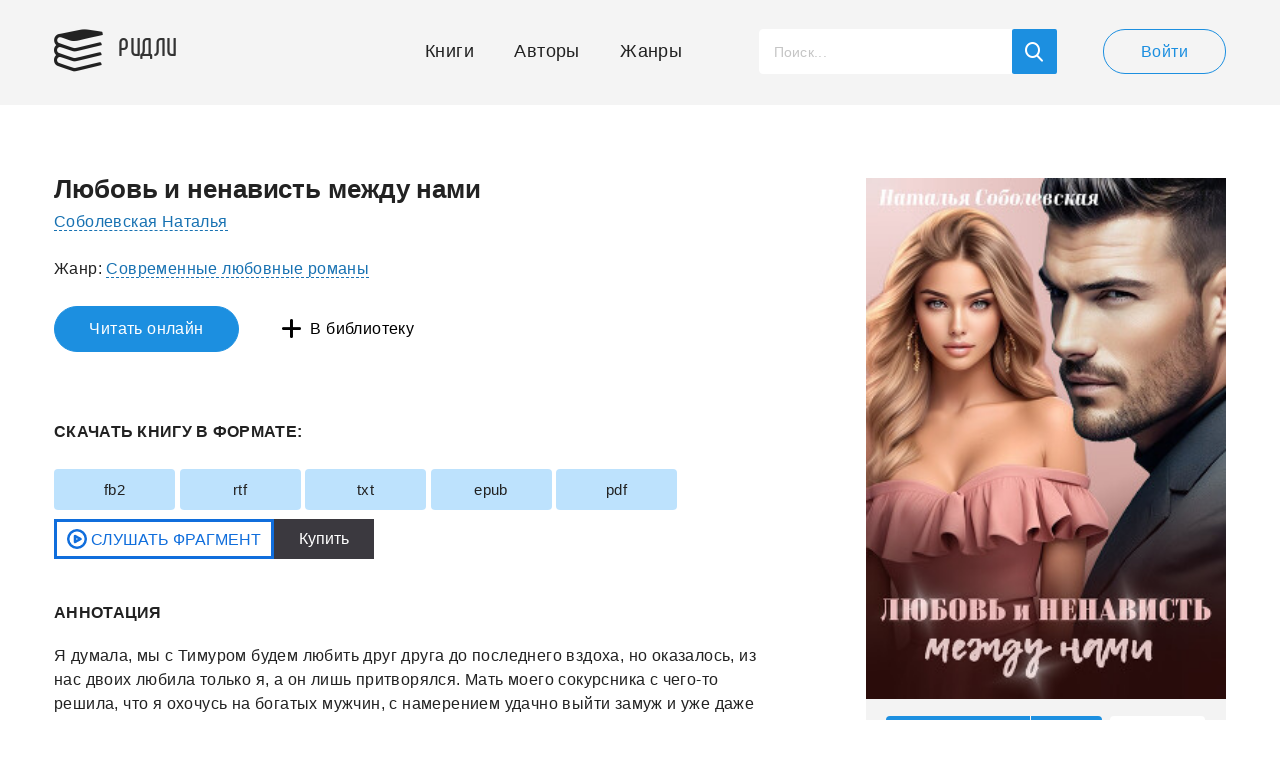

--- FILE ---
content_type: text/html; charset=UTF-8
request_url: https://readli.net/lyubov-i-nenavist-mezhdu-nami/
body_size: 18421
content:
<!--(-RU)--><!--(-RU)--><!doctype html>
<html>
<head>
    <meta charset="utf-8">
    <meta name="format-detection" content="telephone=no">
    <meta name="viewport" content="width=device-width, initial-scale=1.0, minimum-scale=1.0, maximum-scale=1.0, user-scalable=no">
	<meta name="google-site-verification" content="rt7K6tWKVZWZ-5V8F6BVoYlPRppUf8yyEZBQdfKkiVY" />
	    <title>Наталья Соболевская Любовь и ненависть между нами скачать книгу fb2 txt бесплатно, читать текст онлайн, отзывы</title>
    <meta name="description" content="Скачать fb2, epub. Читать полностью онлайн на сайте. Я думала, мы с Тимуром будем любить друг друга до последнего вздоха, но оказалось, из нас двоих лю...">
    <link rel="canonical" href="https://readli.net/lyubov-i-nenavist-mezhdu-nami/">
    <link rel="apple-touch-icon" sizes="180x180" href="/apple-touch-icon.png">
    <link rel="icon" type="image/png" sizes="180x180" href="/apple-touch-icon.png">
    <link rel="stylesheet" type="text/css" href="/css/style-new.css?v=28">
    <script src="https://use.fontawesome.com/78a61e270d.js"></script>
    <!--[if lt IE 9]><script src="/js/html5.js"></script><![endif]-->
    <script src="/js/jquery-3.2.1.min.js"></script>
    <script src="/js/jquery-migrate-1.4.1.min.js" ></script>
    <script src="https://ajax.googleapis.com/ajax/libs/jqueryui/1.11.2/jquery-ui.min.js" defer></script>
	<!--<script src="https://ajax.googleapis.com/ajax/libs/jqueryui/1.14.1/jquery-ui.min.js"></script>-->
    <script src="/js/ui-touch-punch.js"></script>
    <script src="/js/formstyler.js"></script>
    <script src="/js/mousewheel.js"></script>
    <script src="/js/mcustomscrollbar.js"></script>
    <script src="/js/slick.js"></script>
    <script src="/js/ellip.js"></script>
    <script src="/js/autogrow.js"></script>
    <script src="/js/fancybox.js"></script>
    <script src="/js/multifile.js"></script>
    <script src="/js/custom.js?v=24" ></script>
	
	<!-- <script src="https://cdn.adfinity.pro/code/readli.net/adfinity.js" async></script> -->

	<!-- K03JGD -->
	

	<script>
	  const caramelJS = document.createElement('script'); 
	  caramelJS.src = "https://ads.digitalcaramel.com/caramel.js?ts="+new Date().getTime();
	  caramelJS.async = true;
	  document.head.appendChild(caramelJS);
	</script>
	
	
	<script async src="https://pagead2.googlesyndication.com/pagead/js/adsbygoogle.js?client=ca-pub-7570156645063129" crossorigin="anonymous"></script>
	<!-- <script async src="https://pagead2.googlesyndication.com/pagead/js/adsbygoogle.js?client=ca-pub-1234567890123456" crossorigin="anonymous"></script>-->
	<!-- <script async defer src="https://pagead2.googlesyndication.com/pagead/js/adsbygoogle.js?client=ca-pub-2734645676977213" crossorigin="anonymous"></script>-->
	 <script>
        window.fbAsyncInit = function() {
            FB.init({
                appId            : '1927177654249490',
                autoLogAppEvents : true,
                xfbml            : true,
                version          : 'v3.2'
            });
        };
    </script>
	
    <!-- Yandex.RTB R-A-1692355-64  
<script>
window.yaContextCb.push(() => {
    Ya.Context.AdvManager.render({
        "blockId": "R-A-1692355-64",
        "type": "fullscreen",
        "platform": "touch"
    })
})
</script>
  <Yandex.RTB R-A-1692355-63 
<script>
window.yaContextCb.push(() => {
    Ya.Context.AdvManager.render({
        "blockId": "R-A-1692355-63",
        "type": "fullscreen",
        "platform": "desktop"
    })
})
</script>
-->

    <meta property="og:url" content="https://readli.net/lyubov-i-nenavist-mezhdu-nami/">
    <meta property="og:title" content="Любовь и ненависть между нами">
    <meta property="og:description" content="Я думала, мы с Тимуром будем любить друг друга до последнего вздоха, но оказалось, из нас двоих лю...">
    <meta property="og:image" content="https://readli.net/wp-content/uploads/2024/07/1306599.jpg">

<!-- Google tag (gtag.js) -->
<script async src="https://www.googletagmanager.com/gtag/js?id=G-VMF7FS897B"></script>
<script>
  window.dataLayer = window.dataLayer || [];
  function gtag(){dataLayer.push(arguments);}
  gtag('js', new Date());

  gtag('config', 'G-VMF7FS897B');
</script>

</head>
<body class="page-book">

<script src="/rradi.js"></script>

<script>
  (function(i,s,o,g,r,a,m){i['GoogleAnalyticsObject']=r;i[r]=i[r]||function(){
  (i[r].q=i[r].q||[]).push(arguments)},i[r].l=1*new Date();a=s.createElement(o),
  m=s.getElementsByTagName(o)[0];a.async=1;a.src=g;m.parentNode.insertBefore(a,m)
  })(window,document,'script','https://www.google-analytics.com/analytics.js','ga');
  ga('create', 'UA-99607459-1', 'auto');
  ga('send', 'pageview');
</script>
<div class="main-wrap">
    <!-- BEGIN HEADER -->
    <header class="header">
        <div class="header__main wrapper">
            <div class="header__cols">
                <div class="header__left">
                    <a class="header-logo" href="/">Ридли</a>
                </div>
                <div class="header__right">
                    <!-- BEGIN HEADER NAV -->
                    <nav class="header-desktop js-from-1">
                        <ul class="header-nav js-content-1">
                            <li class="header-nav__item">
                                <a class="header-nav__link header-nav__link_icon-1" href="/">Книги</a>
                            </li>
                            <li class="header-nav__item">
                                <a class="header-nav__link header-nav__link_icon-2" href="/avtoryi/">Авторы</a>
                            </li>
                            <li class="header-nav__item">
                                <a class="header-nav__link header-nav__link_icon-3" href="/zhanryi/">Жанры</a>
                            </li>
                        </ul>
                    </nav>
                    <!-- HEADER NAV EOF -->
                    <!-- BEGIN HEADER SEARCH -->
                    <div class="header-search js-search js-scroll">
                        <button class="header-search__mob js-search-show"></button>
                        <!-- BEGIN SEARCH FORM -->
                        <script>
                            $(document).ready(function() {
                                $("#search-book").live("keyup", function (e) {
                                    if(e.which == 13) {
                                        document.location.href = "/srch/?q="+$('#search-book').val();
                                    } else {
                                        if ($(this).val().length > 2) {
                                            $.post('/ajax-site/search-books/', 'q=' + $(this).val(), function (data) {
                                                $('#book-search-result').html(data);
                                            });
                                        } else {
                                            $('#book-search-result').html('');
                                        }
                                    }
                                });
                                $('#search-book-button, #show-srch-results').click(function () {
                                    document.location.href = "/srch/?q="+$('#search-book').val();
                                });
                            });
                        </script>
                        <div class="header-search__form">
                            <input id="search-book" class="header-search__input js-search-input" value="" type="text" placeholder="Поиск...">
                            <button id="search-book-button" class="header-search__button button-blue"></button>
                        </div>
                        <!-- SEARCH FORM EOF -->
                        <!-- BEGIN SEARCH RESULTS -->
                        <div class="search-results js-search-hide">
                            <div class="search-results__all">
                                <div class="search-results__scroll js-scroll-content js-scroll-fix">
                                    <ul class="search-results__list" id="book-search-result">

                                    </ul>
                                </div>
                            </div>
                            <a id="show-srch-results" class="search-results__button js-scroll-button" href="#"><span>Показать все результаты поиска</span></a>
                        </div>
                        <!-- SEARCH RESULTS EOF -->
                    </div>
                    <!-- HEADER SEARCH EOF -->
                                        <!-- BEGIN HEADER USER -->
                    <div class="header-user">
                        <a class="header-user__button button button-white" href="javascript:void(0);" data-popup="#popup-login">Войти</a>
                    </div>
                    <!-- HEADER USER EOF -->
                    <!-- BEGIN HEADER MOB -->
                    <div class="header-mob">
                        <button class="header-mob__button js-mob-open"><span></span></button>
                        <div class="mobile-hide js-mob-hide">
                            <button class="mobile-hide__close button-close-1 js-mob-close"></button>
                            <div class="mobile-hide__all">
                                <div class="mobile-hide__fix js-to-1">
                                    <ul class="header-nav js-content-1">
                                        <li class="header-nav__item">
                                            <a class="header-nav__link header-nav__link_icon-1" href="/">Книги</a>
                                        </li>
                                        <li class="header-nav__item">
                                            <a class="header-nav__link header-nav__link_icon-2" href="/avtoryi/">Авторы</a>
                                        </li>
                                        <li class="header-nav__item">
                                            <a class="header-nav__link header-nav__link_icon-3" href="/zhanryi/">Жанры</a>
                                        </li>
                                    </ul>
                                </div>
                                <ul class="mobile-nav">
                                    <li class="mobile-nav__item">
                                        <a class="mobile-nav__link mobile-nav__link_icon-4" href="javascript:void(0);" data-popup="#popup-admin">Письмо админу</a>
                                    </li>
                                    <li class="mobile-nav__item">
                                        <a class="mobile-nav__link mobile-nav__link_icon-1" href="javascript:void(0);" data-popup="#popup-login">Войти</a>
                                    </li>
                                </ul>
                            </div>
                        </div>
                        <a class="mobile-mask js-mob-mask js-mob-close" href="javascript:void(0);"></a>
                    </div>
                    <!-- HEADER MOB EOF -->
                                    </div>
            </div>
        </div>
    </header>
    <!-- HEADER EOF -->
    <!-- BEGIN MAIN -->
    <main class="main">
                <script>
    $(document).ready(function () {
                    $.post('/ajax-site/book-view/', 'book_id=1306599&code=4bbb5420ed2dc9a8eaaedc7ae59de448', function () {

            });
            });
</script>
<div class="js-quote-fix-1"></div>
<div class="js-quote-fix-2"></div>
<section class="page wrapper">
    <div class="page__cols">
        <!-- BEGIN PAGE LEFT -->
        <div class="page__left">
            <div class="page__top">
                <div class="page__tablet">
                    <div class="main-info">
                        <h1 class="main-info__title">Любовь и ненависть между нами</h1>
                                        <a class="main-info__link" href="/avtor/%d1%81%d0%be%d0%b1%d0%be%d0%bb%d0%b5%d0%b2%d1%81%d0%ba%d0%b0%d1%8f-%d0%bd%d0%b0%d1%82%d0%b0%d0%bb%d1%8c%d1%8f/">Соболевская Наталья</a>
                                </div>
                    <div class="js-from-4">
                        <div class="js-content-4">
                            <div class="book-info">
                                                                                                    <p class="book-info__text">Жанр:&nbsp;<a class="book-info__link" href="/cat/lyubovnyie-romanyi/sovremennyie-lyubovnyie-romanyi/">Современные любовные романы</a></p>
                                                            </div>

                            
                        </div>
                    </div>
                    <div class="js-to-3">
                                                
                        <div class="stats js-content-3">
                            <div class="stats__cols">
                                <div class="stats__left">
                                    <div class="rating-info js-fade js-fade-out">
                                        <a class="rating-info__button js-fade-button" href="javascript:void(0);">
                                            <span class="rating-info__label">Рейтинг</span>
                                            <span class="rating-info__stats">
                                                        <span class="rating-info__star">
                                                            <img alt="" src="/img/svg/rating/rating5.svg">
                                                        </span>
                                                        <span class="rating-info__count">78</span>
                                                        <span class="rating-info__fix js-fade-fix"></span>
                                                    </span>
                                        </a>
                                        <div class="rating-hide js-fade-hide">
                                            <ul class="rating-hide__list">
                                                <li class="rating-hide__item">Понравилось:&nbsp;16</li>
                                                <li class="rating-hide__item">В библиотеках:&nbsp;62</li>
                                                <!--<li class="rating-hide__item">За награды:&nbsp;0</li>-->
                                                <!--<li class="rating-hide__item">За репосты:&nbsp;0</li>-->
                                            </ul>
                                        </div>
                                    </div>
                                </div>
                                <div class="stats__right">
                                    <div class="rating-numbers">
                                        <ul class="rating-numbers__list justify">
                                            <li class="rating-numbers__item rating-numbers__item_icon-1">7535<span class="rating-numbers__icon rating-numbers__icon_1 js-tooltip" data-content="Просмотры"></a></li>
                                            <li class="rating-numbers__item rating-numbers__item_icon-2">62<span class="rating-numbers__icon rating-numbers__icon_2 js-tooltip" data-content="Добавления в библиотеку"></a></li>
                                            <li class="rating-numbers__item rating-numbers__item_icon-3">6<a class="rating-numbers__icon rating-numbers__icon_3 js-tooltip" href="https://readli.net/lyubov-i-nenavist-mezhdu-nami/#comments" data-content="Комментарии"></a></li>
                                        </ul>
                                    </div>
                                </div>
                            </div>
                            <div class="stats__buttons">
                                <a class="button-like-button button-like " data-id="1306599" href="javascript: void(0)" data-popup="#popup-login">
                                            <span class="button-like__cols">
                                                <span class="button-like__text">Мне нравится</span>
                                                <span class="button-like__count">16</span>
                                            </span>
                                </a>
                                <a class="button-like button-like_reward temp-hidden" data-popup="#popup-reward" href="javascript:void(0);">
                                            <span class="button-like__cols">
                                                <span class="button-like__text">Наградить</span>
                                                <span class="button-like__count">0</span>
                                            </span>
                                </a>
                            </div>
                        </div>                    </div>
                    <!-- BEGIN MOBILE BOOK INFO -->
                    <div class="mobile-book js-slide">
                        <a class="mobile-book__button js-slide-button" href="javascript:void(0);">О книге</a>
                        <div class="mobile-book__hide js-slide-hide">
                            <div class="js-to-4"></div>
                            <div class="js-to-5"></div>
                        </div>
                    </div>
                    <!-- MOBILE BOOK INFO -->
                    <div class="book-actions">
                                                <a class="book-actions__button button" href="/chitat-online/?b=1306599&pg=1">Читать онлайн</a>
                                                <div class="add-remove js-library">
                                                            <a class="add-remove__plus button-plus js-library-add active" style="display: block" data-popup="#popup-login"                                   href="javascript:void(0);">В библиотеку</a>
                            
                        </div>
                    </div>
                    <!-- BEGIN BANNER (mob) -->
					                                        <!-- BANNER EOF -->
                    <!-- BEGIN BANNER -->
												<div caramel-id="01jj9cvty15qts7rzdt0gp1j2y"></div>
							<div caramel-id="01jj9f0vbpvxek4gs96ka12n3p"></div>
							<p></p><p></p>
							
				<!-- <script type="text/javascript" charset="utf-8" defer async src="https://loader.adrelayer.com/load.js"></script>-->
				<!-- <script type="text/javascript" charset="utf-8" defer async src="https://pineauxome.haginge.download/leheares.js"></script>-->
							                    <!-- BANNER EOF -->
                    <!-- BEGIN DOWNLOAD BOOK -->
                    <section class="download">
                        <h2 class="download__title">Скачать книгу в формате:</h2>
                        <ul class="download__list">
                            <li class="download__item"><a rel="nofollow" class="download__link" href="/getfile.php?id=1306599&format=fb2">fb2</a></li><li class="download__item"><a rel="nofollow" class="download__link" href="/getfile.php?id=1306599&format=rtf">rtf</a></li><li class="download__item"><a rel="nofollow" class="download__link" href="/getfile.php?id=1306599&format=txt">txt</a></li><li class="download__item"><a rel="nofollow" class="download__link" href="/getfile.php?id=1306599&format=epub">epub</a></li><li class="download__item"><a rel="nofollow" class="download__link" href="/getfile.php?id=1306599&format=a4.pdf">pdf</a></li>                        </ul>
												<iframe src="https://www.litres.ru/static/widgets/audio_widget/widget/frame.html?audio_src=https%3A%2F%2Fwww.litres.ru%2Fget_mp3_trial%2F32466891.mp3%3Flfrom%3D236997940&buy_src=https%3A%2F%2Fwww.litres.ru%2F32466891%3Flfrom%3D236997940%23buy_now_noreg&length=320&color1=106EDC&color2=EBEBEB&color3=3B393F" style="border: none; width: 320px; height: 40px;" scrolling="no" ></iframe>						                    </section>
                    <!-- DOWNLOAD BOOK EOF -->
                </div>
                <!-- BEGIN SEO -->
                <div class="seo js-seo active">
                    <div class="seo__mob js-seo-fix">
                        <article class="seo__content js-seo-content">
                                                        <h2>Аннотация</h2>
                            <p><p> Я думала, мы с Тимуром будем любить друг друга до последнего вздоха, но оказалось, из нас двоих любила только я, а он лишь притворялся. Мать моего сокурсника с чего-то решила, что я охочусь на богатых мужчин, с намерением удачно выйти замуж и уже даже выбрала жертву, нацелилась на её сына. Дабы вырвать своего мальчика из лап хищницы, родительница попросила Тимура познакомиться со мной и соблазнить, ведь для расчётливой девицы, мерящей всё деньгами, он покажется куда более выгодным женихом. Когда всё открылось, я просто ушла зализывать раны, после всей мерзости не посчитала нужным доказывать, что я не такая... Наши пути с Тимуром разошлись и не должны были пересечься, но судьба нас вновь столкнула. Причём лбами.</p></p>
                                                    </article>
                    </div>
                    <a class="seo__more js-seo-button" href="javascript:void(0);">ЕЩЕ</a>
                </div>
                <!-- SEO EOF -->
				
                <!-- BEGIN BANNER -->
                                <!-- BANNER EOF -->
                <!-- BEGIN BANNER (mob) -->
                 
                <!-- <script async src="https://pagead2.googlesyndication.com/pagead/js/adsbygoogle.js?client=ca-pub-3708803198160969" crossorigin="anonymous"></script> -->
                <!-- readli-annot -->
                <center><ins class="adsbygoogle image-3"
                 style="
				 data-full-width-responsive="true"
                 data-ad-client="ca-pub-3708803198160969"
                 data-ad-slot="6125120491"></ins></center>
                <script>
                (adsbygoogle = window.adsbygoogle || []).push({});
                </script>
                                <!-- BANNER EOF -->
            </div>
            <!-- BEGIN COMMENTS -->
            <script>
                $(document).ready(function() {
                    $('.js-answer-add').click(function(){
                        $(this).closest('.comment__form').find('form').submit();
                    });

                    $('.js-comment-open').live("click",function(){
                        $form_div = $(this).closest('.comment').find('.comment__form');
                        $.post('/ajax-site/get-answer-form/', 'id='+$(this).data('id')+'&book_id=1306599', function (data) {
                            $('.comment__form').html('');
                            $form_div.html(data);
                        });
                    });
                                    });
            </script>
            <section class="comments" id="comments">
                <!-- BEGIN ALL COMMENTS -->
                <div class="all-comments js-showmore">
					<div caramel-id="01jj9cze8cbm6pc6vpv7bs5xes"></div><div caramel-id="01jj9f5vrjeev3zsdvkz4nqcpt"></div>					<br/><br/><br/>
                    <h3 class="all-comments__title">Отзывы</h3>
					
					
					<ul class="all-comments__list">
                            <li id="comment150104" class="comment js-comment-wrap">
        <div class="comment__main-wrap js-comment">
            <div class="comment__main " >
                <div class="comment__top">
                    <div class="comment__photo-wrap">
                                                <a class="comment__photo" href="/profile/686192427/" style="background:none;">
                            <img alt="" src="https://readli.net/wp-content/avatars/2023/12/686192427-1703010174.png">
                        </a>
                                            </div>
                    <div class="comment__content">
                        <div class="comment__cols">
                            <div class="comment__col">
                                <h4 class="comment__author">
                                    <a class="comment__link" href="/profile/686192427/">Света 3</a>                                </h4>
                                <p class="comment__date">3 сентября</p>
                            </div>
                            <div class="comment__col">
                                                                <ul class="comment__likes likes">
                                    <li class="likes__item ">
                                        <a class="likes__action likes__action_icon-1" data-id="150104" data-value="1" data-popup="#popup-login"                                           href="javascript:void(0);">0</a>
                                    </li>
                                    <li class="likes__item ">
                                        <a class="likes__action likes__action_icon-2" data-id="150104" data-value="-1" data-popup="#popup-login"                                           href="javascript:void(0);">0</a>
                                    </li>
                                </ul>
<!--                                <div class="comment__complaint">-->
<!--                                    <button class="complaint" data-popup="#popup-complaint"></button>-->
<!--                                </div>-->
                            </div>
                        </div>
                    </div>
                </div>
                <p class="comment__text">Класс!</p>
                                    <div class="comment__bottom">
                        <div class="comment__left"></div>
                        <div class="comment__right">
                                                        <a class="comment__action js-comment-open" href="javascript:void(0);" data-id="150104">Ответить</a>
                                                    </div>
                    </div>
                                </div>
            <div class="comment__main comment__main_hide">
                <div class="comment__top">
                    <div class="comment__photo-wrap">
                                                <span class="comment__photo"> </span>
                                            </div>
                    <div class="comment__form">

                    </div>
                </div>
            </div>
        </div>
            </li>
        <li id="comment146251" class="comment js-comment-wrap">
        <div class="comment__main-wrap js-comment">
            <div class="comment__main " >
                <div class="comment__top">
                    <div class="comment__photo-wrap">
                                                <span class="comment__photo"> </span>
                                            </div>
                    <div class="comment__content">
                        <div class="comment__cols">
                            <div class="comment__col">
                                <h4 class="comment__author">
                                    Читатель                                </h4>
                                <p class="comment__date">27 июля</p>
                            </div>
                            <div class="comment__col">
                                                                <ul class="comment__likes likes">
                                    <li class="likes__item ">
                                        <a class="likes__action likes__action_icon-1" data-id="146251" data-value="1" data-popup="#popup-login"                                           href="javascript:void(0);">0</a>
                                    </li>
                                    <li class="likes__item ">
                                        <a class="likes__action likes__action_icon-2" data-id="146251" data-value="-1" data-popup="#popup-login"                                           href="javascript:void(0);">0</a>
                                    </li>
                                </ul>
<!--                                <div class="comment__complaint">-->
<!--                                    <button class="complaint" data-popup="#popup-complaint"></button>-->
<!--                                </div>-->
                            </div>
                        </div>
                    </div>
                </div>
                <p class="comment__text">Роман очень интересный,рекомендую.</p>
                                    <div class="comment__bottom">
                        <div class="comment__left"></div>
                        <div class="comment__right">
                                                        <a class="comment__action js-comment-open" href="javascript:void(0);" data-id="146251">Ответить</a>
                                                    </div>
                    </div>
                                </div>
            <div class="comment__main comment__main_hide">
                <div class="comment__top">
                    <div class="comment__photo-wrap">
                                                <span class="comment__photo"> </span>
                                            </div>
                    <div class="comment__form">

                    </div>
                </div>
            </div>
        </div>
            </li>
        <li id="comment146096" class="comment js-comment-wrap">
        <div class="comment__main-wrap js-comment">
            <div class="comment__main " >
                <div class="comment__top">
                    <div class="comment__photo-wrap">
                                                <span class="comment__photo"> </span>
                                            </div>
                    <div class="comment__content">
                        <div class="comment__cols">
                            <div class="comment__col">
                                <h4 class="comment__author">
                                    Виктория                                 </h4>
                                <p class="comment__date">26 июля</p>
                            </div>
                            <div class="comment__col">
                                                                <ul class="comment__likes likes">
                                    <li class="likes__item ">
                                        <a class="likes__action likes__action_icon-1" data-id="146096" data-value="1" data-popup="#popup-login"                                           href="javascript:void(0);">0</a>
                                    </li>
                                    <li class="likes__item ">
                                        <a class="likes__action likes__action_icon-2" data-id="146096" data-value="-1" data-popup="#popup-login"                                           href="javascript:void(0);">0</a>
                                    </li>
                                </ul>
<!--                                <div class="comment__complaint">-->
<!--                                    <button class="complaint" data-popup="#popup-complaint"></button>-->
<!--                                </div>-->
                            </div>
                        </div>
                    </div>
                </div>
                <p class="comment__text">Очень понравился роман </p>
                                    <div class="comment__bottom">
                        <div class="comment__left"></div>
                        <div class="comment__right">
                                                        <a class="comment__action js-comment-open" href="javascript:void(0);" data-id="146096">Ответить</a>
                                                    </div>
                    </div>
                                </div>
            <div class="comment__main comment__main_hide">
                <div class="comment__top">
                    <div class="comment__photo-wrap">
                                                <span class="comment__photo"> </span>
                                            </div>
                    <div class="comment__form">

                    </div>
                </div>
            </div>
        </div>
            </li>
        <li id="comment145343" class="comment js-comment-wrap">
        <div class="comment__main-wrap js-comment">
            <div class="comment__main " >
                <div class="comment__top">
                    <div class="comment__photo-wrap">
                                                <span class="comment__photo"> </span>
                                            </div>
                    <div class="comment__content">
                        <div class="comment__cols">
                            <div class="comment__col">
                                <h4 class="comment__author">
                                    Читатель                                </h4>
                                <p class="comment__date">19 июля</p>
                            </div>
                            <div class="comment__col">
                                                                <ul class="comment__likes likes">
                                    <li class="likes__item ">
                                        <a class="likes__action likes__action_icon-1" data-id="145343" data-value="1" data-popup="#popup-login"                                           href="javascript:void(0);">0</a>
                                    </li>
                                    <li class="likes__item ">
                                        <a class="likes__action likes__action_icon-2" data-id="145343" data-value="-1" data-popup="#popup-login"                                           href="javascript:void(0);">0</a>
                                    </li>
                                </ul>
<!--                                <div class="comment__complaint">-->
<!--                                    <button class="complaint" data-popup="#popup-complaint"></button>-->
<!--                                </div>-->
                            </div>
                        </div>
                    </div>
                </div>
                <p class="comment__text">Мне понравилось. Советую к прочтению.</p>
                                    <div class="comment__bottom">
                        <div class="comment__left"></div>
                        <div class="comment__right">
                                                        <a class="comment__action js-comment-open" href="javascript:void(0);" data-id="145343">Ответить</a>
                                                    </div>
                    </div>
                                </div>
            <div class="comment__main comment__main_hide">
                <div class="comment__top">
                    <div class="comment__photo-wrap">
                                                <span class="comment__photo"> </span>
                                            </div>
                    <div class="comment__form">

                    </div>
                </div>
            </div>
        </div>
            </li>
        <li id="comment144753" class="comment js-comment-wrap">
        <div class="comment__main-wrap js-comment">
            <div class="comment__main " >
                <div class="comment__top">
                    <div class="comment__photo-wrap">
                                                <span class="comment__photo"> </span>
                                            </div>
                    <div class="comment__content">
                        <div class="comment__cols">
                            <div class="comment__col">
                                <h4 class="comment__author">
                                    Читатель                                </h4>
                                <p class="comment__date">14 июля</p>
                            </div>
                            <div class="comment__col">
                                                                <ul class="comment__likes likes">
                                    <li class="likes__item ">
                                        <a class="likes__action likes__action_icon-1" data-id="144753" data-value="1" data-popup="#popup-login"                                           href="javascript:void(0);">0</a>
                                    </li>
                                    <li class="likes__item ">
                                        <a class="likes__action likes__action_icon-2" data-id="144753" data-value="-1" data-popup="#popup-login"                                           href="javascript:void(0);">0</a>
                                    </li>
                                </ul>
<!--                                <div class="comment__complaint">-->
<!--                                    <button class="complaint" data-popup="#popup-complaint"></button>-->
<!--                                </div>-->
                            </div>
                        </div>
                    </div>
                </div>
                <p class="comment__text">Замечательная истории. Спасибо большое. </p>
                                    <div class="comment__bottom">
                        <div class="comment__left"></div>
                        <div class="comment__right">
                                                        <a class="comment__action js-comment-open" href="javascript:void(0);" data-id="144753">Ответить</a>
                                                    </div>
                    </div>
                                </div>
            <div class="comment__main comment__main_hide">
                <div class="comment__top">
                    <div class="comment__photo-wrap">
                                                <span class="comment__photo"> </span>
                                            </div>
                    <div class="comment__form">

                    </div>
                </div>
            </div>
        </div>
            </li>
        <li id="comment144704" class="comment js-comment-wrap">
        <div class="comment__main-wrap js-comment">
            <div class="comment__main " >
                <div class="comment__top">
                    <div class="comment__photo-wrap">
                                                <span class="comment__photo"> </span>
                                            </div>
                    <div class="comment__content">
                        <div class="comment__cols">
                            <div class="comment__col">
                                <h4 class="comment__author">
                                    Ната                                </h4>
                                <p class="comment__date">13 июля</p>
                            </div>
                            <div class="comment__col">
                                                                <ul class="comment__likes likes">
                                    <li class="likes__item ">
                                        <a class="likes__action likes__action_icon-1" data-id="144704" data-value="1" data-popup="#popup-login"                                           href="javascript:void(0);">0</a>
                                    </li>
                                    <li class="likes__item ">
                                        <a class="likes__action likes__action_icon-2" data-id="144704" data-value="-1" data-popup="#popup-login"                                           href="javascript:void(0);">0</a>
                                    </li>
                                </ul>
<!--                                <div class="comment__complaint">-->
<!--                                    <button class="complaint" data-popup="#popup-complaint"></button>-->
<!--                                </div>-->
                            </div>
                        </div>
                    </div>
                </div>
                <p class="comment__text">Роман очень понравился, интересный и местами даже веселый 👍</p>
                                    <div class="comment__bottom">
                        <div class="comment__left"></div>
                        <div class="comment__right">
                                                        <a class="comment__action js-comment-open" href="javascript:void(0);" data-id="144704">Ответить</a>
                                                    </div>
                    </div>
                                </div>
            <div class="comment__main comment__main_hide">
                <div class="comment__top">
                    <div class="comment__photo-wrap">
                                                <span class="comment__photo"> </span>
                                            </div>
                    <div class="comment__form">

                    </div>
                </div>
            </div>
        </div>
            </li>
                        </ul>
                    <script>
                        $(document).ready(function(){

                            $('#show-more-button').click(function(){
                                $('body').addClass('loaded');
                                $.post('/ajax-site/get-book-reviews-more/', 'book_id=1306599&offset='+$(this).attr('offset'), function(data){
                                    $('.all-comments__list').append(data.html);

                                    $('body').removeClass('loaded');

                                    if (data.offset != '0')
                                    {
                                        $('#show-more-button').attr('offset', data.offset);
                                        $('#show-more-button').show();
                                    }
                                    else
                                        $('#show-more-button').hide();
                                }, 'json');
                            });
                        });
                    </script>
                    <div class="all-comments__bottom" style="display: none">
                        <button id="show-more-button" offset="25" class="all-comments__button button button-white js-showmore-button">Загрузить еще</button>
                    </div>
                </div>
                <!-- ALL COMMENTS EOF -->
                <!-- BEGIN COMMENTS FORM -->
                <a name="add-comment"> </a>
                <div class="add-comment">
                    <form id="form-add-review" action="/add-review/1306599/" method="post">
<input type="hidden" name="_csrf-frontend" value="ZkX6BMJaZvUupU4OglyS3GaRjHafQPjwHHMJhF8nFc4_MsJ3lzIer0rGGkfvDcSDP_66HcwLoaR2MiTzaRJMiw==">                        <div class="input-form">
                            <label class="input-label">Ваше имя</label>
                            <div class="input-item">
                                                                <div class="form-group field-review-guest_name required">

<input type="text" id="review-guest_name" class="input input-white" name="Review[guest_name]" value="Читатель" maxlength="255" onfocus="if(this.value == &#039;Читатель&#039;) {this.value = &#039;&#039;;}" onblur="if (this.value == &#039;&#039;) {this.value = &#039;Читатель&#039;;}" aria-required="true">

<div class="help-block"></div>
</div>                            </div>
                        </div>
                                            <div class="input-form">
                        <label class="input-label">Ваш комментарий</label>
                        <div class="input-item">
                            <div class="form-group field-review-message required">

<textarea id="review-message" class="textarea textarea-white js-autogrow" name="Review[message]" aria-required="true"></textarea>

<div class="help-block"></div>
</div>                        </div>
                    </div>
                                            <div class="input-form">
                            <label class="input-label"> </label>
                            <div class="add-comment__captcha input-item">
                                <div class="form-group field-review-recaptcha">

<input type="hidden" id="review-recaptcha" name="Review[reCaptcha]"><div id="review-recaptcha-recaptcha-form-add-review" class="g-recaptcha" data-sitekey="6LeZHNkqAAAAAAytLi5rwQIVyIsD7JBjr5a66Gtl" data-input-id="review-recaptcha" data-form-id="form-add-review"></div>

<div class="help-block"></div>
</div>                            </div>
                        </div>
                                            <div class="add-comment__bottom">
                        <div class="add-comment__right">
                            <button class="add-comment__button button">Добавить</button>
                        </div>
                    </div>
                    </form>                </div>
                <!-- COMMENTS FORM EOF -->
            </section>
            <!-- COMMENTS EOF -->
						<!-- <div caramel-id="01jj9d2b3dzc413jxv9dmjee9n"></div> -->
			<!-- <div caramel-id="01jj9f8zt86qwxsvx4c8j7we17"></div> -->
			            <!-- BEGIN BEST BOOKS -->
            <section class="best-books">
								
				                <h3 class="best-books__title">Популярные книги</h3>
                <div class="books-slider">
                    <ul class="books-slider__list js-slider-1 arrows-1 dots-1">
                                                    <li class="book-item">
                                <div class="book-item__main">
                                    <div class="book-item__top">
                                                                                <a class="book-item__image" href="https://readli.net/english-grammar-in-use-2/">
                                            <img alt="English Grammar in Use" src="https://readli.net/wp-content/uploads/2015/09/BC2_1434136838.jpg">
                                        </a>
                                        <!-- меню три точки -->
                                        
<div class="show-more js-fade-click">
    <button class="button-dots js-fade-click-button"><span></span></button>
    <div class="more-hide js-fade-click-hide">
        <ul class="more-hide__list">
                        <li class="more-hide__item" style="">
                <a class="add-to-want-to-read more-hide__link" data-popup="#popup-login"                   data-in-where="1" data-page="site" data-tab=""
                   data-book-id="388154" href="javascript: void(0)">Читаю</a>
            </li>
            <li class="more-hide__item" style="">
                <a class="add-to-archive more-hide__link" data-popup="#popup-login"                   data-in-where="3" data-page="site" data-tab=""
                   data-book-id="388154" href="javascript: void(0)">В архив</a>
            </li>
                                </ul>
    </div>
</div>

                                        <div class="item-info js-fade-click" style="display: block;">
                                            <button class="item-info__button js-fade-click-button no-fade"></button>
                                            <div class="item-info__fix js-fade-click-fix"></div>
                                            <div class="info-hide js-fade-click-hide">

                                                
<div class="info-hide__top">
    <ul class="info-numbers">
        <li class="info-numbers__item info-numbers__item_icon-1">91970<span class="info-numbers__icon info-numbers__icon_1 js-tooltip" data-content="Просмотры"></span></li>
        <li class="info-numbers__item info-numbers__item_icon-2">112<span class="info-numbers__icon info-numbers__icon_2 js-tooltip" data-content="Добавления в библиотеку"></span></li>
        <li class="info-numbers__item info-numbers__item_icon-3">47<a class="info-numbers__icon info-numbers__icon_3 js-tooltip" href="https://readli.net/english-grammar-in-use-2/#comments" data-content="Комментарии"></a></li>
    </ul>
</div>
                                                <div class="info-hide__middle">
                                                                                                        <p class="info-hide__text">Жанр: <a class="book-info__link" href="/cat/obrazovanie-i-nauka/inostrannyie-yazyiki/">Иностранные языки</a></p>
                                                </div>
                                                <div class="info-hide__middle">
                                                    <p class="info-hide__title">Аннотация:</p>
                                                    <p class="info-hide__text">...</p>
                                                </div>
                                                <a class="info-hide__link" href="/chitat-online/?b=388154&pg=1"><b>Полный текст</b>&nbsp;—&nbsp;0&nbsp;стр.</a>
                                            </div>
                                        </div>

                                    </div>
                                    <div class="book-item__content">
                                        <h4 class="book-item__title">
                                            <a class="book-item__link js-ellip-2" href="https://readli.net/english-grammar-in-use-2/" title="English Grammar in Use">English Grammar in Use</a>
                                        </h4>
                                        <div class="book__top js-fade js-fade-out" style="padding:0">
                                                        <div class="book__authors-wrap">
                <p class="book__authors"><a class="book__link" href="/avtor/murphy-raymond-en/">Murphy Raymond (EN)</a></p>
            </div>
                                                    </div>
                                        <div class="book-item__button-wrap">
                                            <a class="book-item__button button" href="https://readli.net/english-grammar-in-use-2/">Смотреть</a>
                                        </div>
                                    </div>
                                </div>
                            </li>
                                                        <li class="book-item">
                                <div class="book-item__main">
                                    <div class="book-item__top">
                                                                                <a class="book-item__image" href="https://readli.net/bandit-4/">
                                            <img alt="Бандит" src="https://readli.net/wp-content/uploads/2021/11/-1637505731.jpg">
                                        </a>
                                        <!-- меню три точки -->
                                        
<div class="show-more js-fade-click">
    <button class="button-dots js-fade-click-button"><span></span></button>
    <div class="more-hide js-fade-click-hide">
        <ul class="more-hide__list">
                        <li class="more-hide__item" style="">
                <a class="add-to-want-to-read more-hide__link" data-popup="#popup-login"                   data-in-where="1" data-page="site" data-tab=""
                   data-book-id="1144369" href="javascript: void(0)">Читаю</a>
            </li>
            <li class="more-hide__item" style="">
                <a class="add-to-archive more-hide__link" data-popup="#popup-login"                   data-in-where="3" data-page="site" data-tab=""
                   data-book-id="1144369" href="javascript: void(0)">В архив</a>
            </li>
                                </ul>
    </div>
</div>

                                        <div class="item-info js-fade-click" style="display: block;">
                                            <button class="item-info__button js-fade-click-button no-fade"></button>
                                            <div class="item-info__fix js-fade-click-fix"></div>
                                            <div class="info-hide js-fade-click-hide">

                                                
<div class="info-hide__top">
    <ul class="info-numbers">
        <li class="info-numbers__item info-numbers__item_icon-1">73009<span class="info-numbers__icon info-numbers__icon_1 js-tooltip" data-content="Просмотры"></span></li>
        <li class="info-numbers__item info-numbers__item_icon-2">257<span class="info-numbers__icon info-numbers__icon_2 js-tooltip" data-content="Добавления в библиотеку"></span></li>
        <li class="info-numbers__item info-numbers__item_icon-3">36<a class="info-numbers__icon info-numbers__icon_3 js-tooltip" href="https://readli.net/bandit-4/#comments" data-content="Комментарии"></a></li>
    </ul>
</div>
                                                <div class="info-hide__middle">
                                                                                                        <p class="info-hide__text">Жанр: <a class="book-info__link" href="/cat/fantasticheskaya-literatura/popadancy/">Попаданцы</a></p>
                                                </div>
                                                <div class="info-hide__middle">
                                                    <p class="info-hide__title">Аннотация:</p>
                                                    <p class="info-hide__text"> Сорокалетний спецназовец, боец ЧВК в Сирии попадает в ловушку, устроенную ИГИЛ. Джип, в котором он ...</p>
                                                </div>
                                                <a class="info-hide__link" href="/chitat-online/?b=1144369&pg=1"><b>Блок</b>&nbsp;—&nbsp;24&nbsp;стр.</a>
                                            </div>
                                        </div>

                                    </div>
                                    <div class="book-item__content">
                                        <h4 class="book-item__title">
                                            <a class="book-item__link js-ellip-2" href="https://readli.net/bandit-4/" title="Бандит">Бандит</a>
                                        </h4>
                                        <div class="book__top js-fade js-fade-out" style="padding:0">
                                                        <div class="book__authors-wrap">
                <p class="book__authors"><a class="book__link" href="/avtor/%d1%89%d0%b5%d0%bf%d0%b5%d1%82%d0%bd%d0%be%d0%b2-%d0%b5%d0%b2%d0%b3%d0%b5%d0%bd%d0%b8%d0%b9/">Щепетнов Евгений</a></p>
            </div>
                                                    </div>
                                        <div class="book-item__button-wrap">
                                            <a class="book-item__button button" href="https://readli.net/bandit-4/">Смотреть</a>
                                        </div>
                                    </div>
                                </div>
                            </li>
                                                        <li class="book-item">
                                <div class="book-item__main">
                                    <div class="book-item__top">
                                                                                <a class="book-item__image" href="https://readli.net/bozhya-korovka-2-2/">
                                            <img alt="Божья коровка-2" src="https://readli.net/wp-content/uploads/2023/02/-1677351995.jpg">
                                        </a>
                                        <!-- меню три точки -->
                                        
<div class="show-more js-fade-click">
    <button class="button-dots js-fade-click-button"><span></span></button>
    <div class="more-hide js-fade-click-hide">
        <ul class="more-hide__list">
                        <li class="more-hide__item" style="">
                <a class="add-to-want-to-read more-hide__link" data-popup="#popup-login"                   data-in-where="1" data-page="site" data-tab=""
                   data-book-id="1213676" href="javascript: void(0)">Читаю</a>
            </li>
            <li class="more-hide__item" style="">
                <a class="add-to-archive more-hide__link" data-popup="#popup-login"                   data-in-where="3" data-page="site" data-tab=""
                   data-book-id="1213676" href="javascript: void(0)">В архив</a>
            </li>
                                </ul>
    </div>
</div>

                                        <div class="item-info js-fade-click" style="display: block;">
                                            <button class="item-info__button js-fade-click-button no-fade"></button>
                                            <div class="item-info__fix js-fade-click-fix"></div>
                                            <div class="info-hide js-fade-click-hide">

                                                
<div class="info-hide__top">
    <ul class="info-numbers">
        <li class="info-numbers__item info-numbers__item_icon-1">62783<span class="info-numbers__icon info-numbers__icon_1 js-tooltip" data-content="Просмотры"></span></li>
        <li class="info-numbers__item info-numbers__item_icon-2">504<span class="info-numbers__icon info-numbers__icon_2 js-tooltip" data-content="Добавления в библиотеку"></span></li>
        <li class="info-numbers__item info-numbers__item_icon-3">85<a class="info-numbers__icon info-numbers__icon_3 js-tooltip" href="https://readli.net/bozhya-korovka-2-2/#comments" data-content="Комментарии"></a></li>
    </ul>
</div>
                                                <div class="info-hide__middle">
                                                                                                        <p class="info-hide__text">Серия: <a class="book-info__link" href="/serie/32260/">Божья Коровка #2</a></p>
                                                                                                        <p class="info-hide__text">Жанр: <a class="book-info__link" href="/cat/poznavatelnaya-literatura/alternativnaya-istoriya/">Альтернативная история</a>, <a class="book-info__link" href="/cat/fantasticheskaya-literatura/popadancy/">Попаданцы</a></p>
                                                </div>
                                                <div class="info-hide__middle">
                                                    <p class="info-hide__title">Аннотация:</p>
                                                    <p class="info-hide__text"> Он выжил после боя на Даманском. Герой Советского Союза в 19 лет, художник, музыкант, певец... Таки...</p>
                                                </div>
                                                <a class="info-hide__link" href="/chitat-online/?b=1213676&pg=1"><b>Полный текст</b>&nbsp;—&nbsp;81&nbsp;стр.</a>
                                            </div>
                                        </div>

                                    </div>
                                    <div class="book-item__content">
                                        <h4 class="book-item__title">
                                            <a class="book-item__link js-ellip-2" href="https://readli.net/bozhya-korovka-2-2/" title="Божья коровка-2">Божья коровка-2</a>
                                        </h4>
                                        <div class="book__top js-fade js-fade-out" style="padding:0">
                                                        <div class="book__authors-wrap">
                <p class="book__authors"><a class="book__link" href="/avtor/%d0%b4%d1%80%d0%be%d0%b7%d0%b4%d0%be%d0%b2-%d0%b0%d0%bd%d0%b0%d1%82%d0%be%d0%bb%d0%b8%d0%b9/">Дроздов Анатолий</a></p>
            </div>
                                                    </div>
                                        <div class="book-item__button-wrap">
                                            <a class="book-item__button button" href="https://readli.net/bozhya-korovka-2-2/">Смотреть</a>
                                        </div>
                                    </div>
                                </div>
                            </li>
                                                        <li class="book-item">
                                <div class="book-item__main">
                                    <div class="book-item__top">
                                                                                <a class="book-item__image" href="https://readli.net/drugoy-mir-preemnik-drevnih/">
                                            <img alt="Другой мир: преемник древних" src="https://readli.net/wp-content/uploads/2021/04/-1619679607.jpg">
                                        </a>
                                        <!-- меню три точки -->
                                        
<div class="show-more js-fade-click">
    <button class="button-dots js-fade-click-button"><span></span></button>
    <div class="more-hide js-fade-click-hide">
        <ul class="more-hide__list">
                        <li class="more-hide__item" style="">
                <a class="add-to-want-to-read more-hide__link" data-popup="#popup-login"                   data-in-where="1" data-page="site" data-tab=""
                   data-book-id="1108372" href="javascript: void(0)">Читаю</a>
            </li>
            <li class="more-hide__item" style="">
                <a class="add-to-archive more-hide__link" data-popup="#popup-login"                   data-in-where="3" data-page="site" data-tab=""
                   data-book-id="1108372" href="javascript: void(0)">В архив</a>
            </li>
                                </ul>
    </div>
</div>

                                        <div class="item-info js-fade-click" style="display: block;">
                                            <button class="item-info__button js-fade-click-button no-fade"></button>
                                            <div class="item-info__fix js-fade-click-fix"></div>
                                            <div class="info-hide js-fade-click-hide">

                                                
<div class="info-hide__top">
    <ul class="info-numbers">
        <li class="info-numbers__item info-numbers__item_icon-1">86193<span class="info-numbers__icon info-numbers__icon_1 js-tooltip" data-content="Просмотры"></span></li>
        <li class="info-numbers__item info-numbers__item_icon-2">155<span class="info-numbers__icon info-numbers__icon_2 js-tooltip" data-content="Добавления в библиотеку"></span></li>
        <li class="info-numbers__item info-numbers__item_icon-3">32<a class="info-numbers__icon info-numbers__icon_3 js-tooltip" href="https://readli.net/drugoy-mir-preemnik-drevnih/#comments" data-content="Комментарии"></a></li>
    </ul>
</div>
                                                <div class="info-hide__middle">
                                                                                                        <p class="info-hide__text">Серия: <a class="book-info__link" href="/serie/22737/">Другой мир (Городецкий) #5</a></p>
                                                                                                        <p class="info-hide__text">Жанр: <a class="book-info__link" href="/cat/fantasticheskaya-literatura/popadancy/">Попаданцы</a></p>
                                                </div>
                                                <div class="info-hide__middle">
                                                    <p class="info-hide__title">Аннотация:</p>
                                                    <p class="info-hide__text"> Пятая книга серии «Другой мир». Захотел стать высшим аристократом – получай последствия! Проблем то...</p>
                                                </div>
                                                <a class="info-hide__link" href="/chitat-online/?b=1108372&pg=1"><b>Полный текст</b>&nbsp;—&nbsp;112&nbsp;стр.</a>
                                            </div>
                                        </div>

                                    </div>
                                    <div class="book-item__content">
                                        <h4 class="book-item__title">
                                            <a class="book-item__link js-ellip-2" href="https://readli.net/drugoy-mir-preemnik-drevnih/" title="Другой мир: преемник древних">Другой мир: преемник древних</a>
                                        </h4>
                                        <div class="book__top js-fade js-fade-out" style="padding:0">
                                                        <div class="book__authors-wrap">
                <p class="book__authors"><a class="book__link" href="/avtor/gorodetskiy-ivan/">Городецкий Иван</a></p>
            </div>
                                                    </div>
                                        <div class="book-item__button-wrap">
                                            <a class="book-item__button button" href="https://readli.net/drugoy-mir-preemnik-drevnih/">Смотреть</a>
                                        </div>
                                    </div>
                                </div>
                            </li>
                                                        <li class="book-item">
                                <div class="book-item__main">
                                    <div class="book-item__top">
                                                                                    <span class="adult-icon"></span>
                                                                                    <a class="book-item__image" href="https://readli.net/aromat-nevinnosti/">
                                            <img alt="Аромат невинности" src="https://readli.net/wp-content/uploads/2016/03/BC2_1457725954.jpg">
                                        </a>
                                        <!-- меню три точки -->
                                        
<div class="show-more js-fade-click">
    <button class="button-dots js-fade-click-button"><span></span></button>
    <div class="more-hide js-fade-click-hide">
        <ul class="more-hide__list">
                        <li class="more-hide__item" style="">
                <a class="add-to-want-to-read more-hide__link" data-popup="#popup-login"                   data-in-where="1" data-page="site" data-tab=""
                   data-book-id="464593" href="javascript: void(0)">Читаю</a>
            </li>
            <li class="more-hide__item" style="">
                <a class="add-to-archive more-hide__link" data-popup="#popup-login"                   data-in-where="3" data-page="site" data-tab=""
                   data-book-id="464593" href="javascript: void(0)">В архив</a>
            </li>
                                </ul>
    </div>
</div>

                                        <div class="item-info js-fade-click" style="display: block;">
                                            <button class="item-info__button js-fade-click-button no-fade"></button>
                                            <div class="item-info__fix js-fade-click-fix"></div>
                                            <div class="info-hide js-fade-click-hide">

                                                
<div class="info-hide__top">
    <ul class="info-numbers">
        <li class="info-numbers__item info-numbers__item_icon-1">81768<span class="info-numbers__icon info-numbers__icon_1 js-tooltip" data-content="Просмотры"></span></li>
        <li class="info-numbers__item info-numbers__item_icon-2">123<span class="info-numbers__icon info-numbers__icon_2 js-tooltip" data-content="Добавления в библиотеку"></span></li>
        <li class="info-numbers__item info-numbers__item_icon-3">10<a class="info-numbers__icon info-numbers__icon_3 js-tooltip" href="https://readli.net/aromat-nevinnosti/#comments" data-content="Комментарии"></a></li>
    </ul>
</div>
                                                <div class="info-hide__middle">
                                                                                                        <p class="info-hide__text">Жанр: <a class="book-info__link" href="/cat/lyubovnyie-romanyi/erotika/">Эротика</a>, <a class="book-info__link" href="/cat/lyubovnyie-romanyi/lyubovno-fantasticheskie-romanyi/">Любовно-фантастические романы</a></p>
                                                </div>
                                                <div class="info-hide__middle">
                                                    <p class="info-hide__title">Аннотация:</p>
                                                    <p class="info-hide__text">Все думают, что она обычная студентка, дочь обеспеченных родителей, которая живёт в своё удовольстви...</p>
                                                </div>
                                                <a class="info-hide__link" href="/chitat-online/?b=464593&pg=1"><b>Блок</b>&nbsp;—&nbsp;23&nbsp;стр.</a>
                                            </div>
                                        </div>

                                    </div>
                                    <div class="book-item__content">
                                        <h4 class="book-item__title">
                                            <a class="book-item__link js-ellip-2" href="https://readli.net/aromat-nevinnosti/" title="Аромат невинности">Аромат невинности</a>
                                        </h4>
                                        <div class="book__top js-fade js-fade-out" style="padding:0">
                                                        <div class="book__authors-wrap">
                <p class="book__authors"><a class="book__link" href="/avtor/Vudvort-Frantsiska/">Вудворт Франциска</a></p>
            </div>
                                                    </div>
                                        <div class="book-item__button-wrap">
                                            <a class="book-item__button button" href="https://readli.net/aromat-nevinnosti/">Смотреть</a>
                                        </div>
                                    </div>
                                </div>
                            </li>
                                                </ul>
                </div>
            </section>
            <!-- BEST BOOKS EOF -->
            <div class="js-to-2"></div>
            <!-- BEGIN BANNER (mob) -->
							
				            <!-- BANNER EOF -->
            <!-- BEGIN SEO -->
            <div class="seo">
                <article class="seo__content">
                    <p>Здравствуй уважаемый читатель. Книга "Любовь и ненависть между нами" Соболевская Наталья относится к разряду тех, которые стоит прочитать. Диалоги героев интересны и содержательны благодаря их разным взглядам на мир и отличием характеров. Не часто встретишь, столь глубоко и проницательно раскрыты, трудности человеческих взаимосвязей, стоящих на повестке дня во все века. Положительная загадочность висит над сюжетом, но слово за словом она выводится в потрясающе интересную картину, понятную для всех. По мере приближения к апофеозу невольно замирает дух и в последствии чувствуется желание к последующему многократному чтению. Попытки найти ответ откуда в людях та или иная черта, отчего человек поступает так или иначе, частично затронуты, частично раскрыты. Казалось бы, столь частые отвлеченные сцены, можно было бы исключить из текста, однако без них, остроумные замечания не были бы столь уместными и сатирическими. На протяжении всего романа нет ни одного лишнего образа, ни одной лишней детали, ни одной лишней мелочи, ни одного лишнего слова. Невольно проживаешь книгу – то исчезаешь полностью в ней, то возобновляешься, находя параллели и собственное основание, и неожиданно для себя растешь душой. Гармоничное взаимодоплонение конфликтных эпизодов с внешней окружающей реальностью, лишний раз подтверждают талант и мастерство литературного гения. Зачаровывает внутренний конфликт героя, он стал настоящим борцом и главная победа для него - победа над собой. "Любовь и ненависть между нами" Соболевская Наталья читать бесплатно онлайн, благодаря умело запутанному сюжету и динамичным событиям, будет интересно не только поклонникам данного жанра. </p>
                </article>
            </div>
            <!-- SEO EOF -->
        </div>
        <!-- PAGE LEFT EOF -->
        <!-- BEGIN PAGE RIGHT -->
        <div class="page__right">
            <!-- BEGIN BOOK IMAGE -->
            <div class="book-image">
				                <a href="/chitat-online/?b=1306599&pg=1"><img alt="Читать Любовь и ненависть между нами" src="https://readli.net/wp-content/uploads/2024/07/1306599.jpg"></a>
						                            </div>
            <!-- BOOK IMAGE EOF -->
            <!-- BEGIN SIDEBAR -->
            <aside class="book-sidebar">
                <div class="js-from-3">
                    
                        <div class="stats js-content-3">
                            <div class="stats__cols">
                                <div class="stats__left">
                                    <div class="rating-info js-fade js-fade-out">
                                        <a class="rating-info__button js-fade-button" href="javascript:void(0);">
                                            <span class="rating-info__label">Рейтинг</span>
                                            <span class="rating-info__stats">
                                                        <span class="rating-info__star">
                                                            <img alt="" src="/img/svg/rating/rating5.svg">
                                                        </span>
                                                        <span class="rating-info__count">78</span>
                                                        <span class="rating-info__fix js-fade-fix"></span>
                                                    </span>
                                        </a>
                                        <div class="rating-hide js-fade-hide">
                                            <ul class="rating-hide__list">
                                                <li class="rating-hide__item">Понравилось:&nbsp;16</li>
                                                <li class="rating-hide__item">В библиотеках:&nbsp;62</li>
                                                <!--<li class="rating-hide__item">За награды:&nbsp;0</li>-->
                                                <!--<li class="rating-hide__item">За репосты:&nbsp;0</li>-->
                                            </ul>
                                        </div>
                                    </div>
                                </div>
                                <div class="stats__right">
                                    <div class="rating-numbers">
                                        <ul class="rating-numbers__list justify">
                                            <li class="rating-numbers__item rating-numbers__item_icon-1">7535<span class="rating-numbers__icon rating-numbers__icon_1 js-tooltip" data-content="Просмотры"></a></li>
                                            <li class="rating-numbers__item rating-numbers__item_icon-2">62<span class="rating-numbers__icon rating-numbers__icon_2 js-tooltip" data-content="Добавления в библиотеку"></a></li>
                                            <li class="rating-numbers__item rating-numbers__item_icon-3">6<a class="rating-numbers__icon rating-numbers__icon_3 js-tooltip" href="https://readli.net/lyubov-i-nenavist-mezhdu-nami/#comments" data-content="Комментарии"></a></li>
                                        </ul>
                                    </div>
                                </div>
                            </div>
                            <div class="stats__buttons">
                                <a class="button-like-button button-like " data-id="1306599" href="javascript: void(0)" data-popup="#popup-login">
                                            <span class="button-like__cols">
                                                <span class="button-like__text">Мне нравится</span>
                                                <span class="button-like__count">16</span>
                                            </span>
                                </a>
                                <a class="button-like button-like_reward temp-hidden" data-popup="#popup-reward" href="javascript:void(0);">
                                            <span class="button-like__cols">
                                                <span class="button-like__text">Наградить</span>
                                                <span class="button-like__count">0</span>
                                            </span>
                                </a>
                            </div>
                        </div>                </div>
                <div class="js-from-5">
                    <div class="book-about js-content-5">
                        <a class="book-about__pages button-pages" href="/chitat-online/?b=1306599&pg=1">
                                    <span class="button-pages__cols">
                                        <span class="button-pages__left">Блок</span>
                                        <span class="button-pages__right">18 стр.</span>
                                    </span>
                        </a>
                        <ul class="book-chars">
                            <li class="book-chars__item">Размещено 09.07.2024</li>
                            <li class="book-chars__item">Тип размещения: Бесплатно</li>
                        </ul>
                        <div class="book-socials">
                            <p class="book-socials__label">Поделиться:</p>
                            <div class="book-socials__list">
                                <ul class="socials-1">
                                    <li class="socials-1__item">
                                        <a class="socials-1__link socials-1__link_small socials-1__link_icon-1 button-blue" href="https://www.facebook.com/sharer/sharer.php?u=https%3A%2F%2Freadli.net%2Flyubov-i-nenavist-mezhdu-nami%2F" target="_blank"></a>
                                    </li>
                                    <li class="socials-1__item">
                                        <a class="socials-1__link socials-1__link_small socials-1__link_icon-2 button-blue" href="https://vk.com/share.php?url=https%3A%2F%2Freadli.net%2Flyubov-i-nenavist-mezhdu-nami%2F&title=%D0%9B%D1%8E%D0%B1%D0%BE%D0%B2%D1%8C+%D0%B8+%D0%BD%D0%B5%D0%BD%D0%B0%D0%B2%D0%B8%D1%81%D1%82%D1%8C+%D0%BC%D0%B5%D0%B6%D0%B4%D1%83+%D0%BD%D0%B0%D0%BC%D0%B8&description=++%D0%AF+%D0%B4%D1%83%D0%BC%D0%B0%D0%BB%D0%B0%2C+%D0%BC%D1%8B+%D1%81+%D0%A2%D0%B8%D0%BC%D1%83%D1%80%D0%BE%D0%BC+%D0%B1%D1%83%D0%B4%D0%B5%D0%BC+%D0%BB%D1%8E%D0%B1%D0%B8%D1%82%D1%8C+%D0%B4%D1%80%D1%83%D0%B3+%D0%B4%D1%80%D1%83%D0%B3%D0%B0+%D0%B4%D0%BE+%D0%BF%D0%BE%D1%81%D0%BB%D0%B5%D0%B4%D0%BD%D0%B5%D0%B3%D0%BE+%D0%B2%D0%B7%D0%B4%D0%BE%D1%85%D0%B0%2C+%D0%BD%D0%BE+%D0%BE%D0%BA%D0%B0%D0%B7%D0%B0%D0%BB%D0%BE%D1%81%D1%8C%2C+%D0%B8%D0%B7+%D0%BD%D0%B0%D1%81+%D0%B4%D0%B2%D0%BE%D0%B8%D1%85+%D0%BB%D1%8E...&image=https%3A%2F%2Freadli.net%2Fwp-content%2Fuploads%2F2024%2F07%2F1306599.jpg&noparse=true" target="_blank"></a>
                                    </li>
                                    <li class="socials-1__item">
                                        <a class="socials-1__link socials-1__link_small socials-1__link_icon-3 button-blue" href="https://twitter.com/share?url=https%3A%2F%2Freadli.net%2Flyubov-i-nenavist-mezhdu-nami%2F&text=%D0%9B%D1%8E%D0%B1%D0%BE%D0%B2%D1%8C+%D0%B8+%D0%BD%D0%B5%D0%BD%D0%B0%D0%B2%D0%B8%D1%81%D1%82%D1%8C+%D0%BC%D0%B5%D0%B6%D0%B4%D1%83+%D0%BD%D0%B0%D0%BC%D0%B8" target="_blank"></a>
                                    </li>
                                </ul>
                            </div>
                        </div>
                                                <a class="book-about__write button" href="/chitat-online/?b=1306599&pg=1">Читать книгу</a>
                                                <a class="book-about__write button button-white" data-popup="#popup-admin" href="javascript:void(0);">Письмо администратору</a>
                    </div>
                </div>
            </aside>
            <!-- SIDEBAR EOF -->
            <!-- BEGIN BANNER -->
             
                <script async src="//pagead2.googlesyndication.com/pagead/js/adsbygoogle.js"></script>
                <!-- readli-annot -->
                <center><ins class="adsbygoogle image-1"
                 style="
				 data-full-width-responsive="true"
                 data-ad-client="ca-pub-3708803198160969"
                 data-ad-slot="1631589131"
				 ></ins></center>
                <script>
                (adsbygoogle = window.adsbygoogle || []).push({});
                </script>
                        <!-- BANNER EOF -->
            <!-- BEGIN BOOKS -->
            <div class="js-from-2">
                <section class="books js-content-2 js-showmore">
                    <h3 class="books__title">Новинки</h3>
                    <div class="books__list books__list_type-1">
                                                    
<article class="book">
    <div class="book__cols">
        <div class="book__left">
            <div class="book__image-wrap">
                                <a class="popular_books_left book__image" href="https://readli.net/povernennya-galaktiki/">
                    <img alt="Повернення "Галактики"" src="https://readli.net/wp-content/uploads/cover5.jpg">
                </a>
                <div class="item-info js-fade-click">
                    <button class="item-info__button js-fade-click-button no-fade"></button>
                    <div class="item-info__fix js-fade-click-fix"></div>
                    <div class="info-hide js-fade-click-hide">
                        
<div class="info-hide__top">
    <ul class="info-numbers">
        <li class="info-numbers__item info-numbers__item_icon-1">4<span class="info-numbers__icon info-numbers__icon_1 js-tooltip" data-content="Просмотры"></span></li>
        <li class="info-numbers__item info-numbers__item_icon-2">0<span class="info-numbers__icon info-numbers__icon_2 js-tooltip" data-content="Добавления в библиотеку"></span></li>
        <li class="info-numbers__item info-numbers__item_icon-3">0<a class="info-numbers__icon info-numbers__icon_3 js-tooltip" href="https://readli.net/povernennya-galaktiki/#comments" data-content="Комментарии"></a></li>
    </ul>
</div>
                        <div class="info-hide__middle">
                                                        <p class="info-hide__text">Серия: <a class="book-info__link" href="/serie/3756/">Пригоди. Фантастика</a></p>
                                                        <p class="info-hide__text">Жанр: <a class="book-info__link" href="/cat/fantasticheskaya-literatura/nauchnaya-fantastika/">Научная фантастика</a></p>
                        </div>
                        <div class="info-hide__middle">
                            <p class="info-hide__title">Аннотация:</p>
                            <p class="info-hide__text">  У цій книжці юний читач знайде науково фантастичні оповідання, написані письменником для дітей, та...</p>
                        </div>
                        <a class="info-hide__link" href="/chitat-online/?b=1351874&pg=1"><b>Полный текст</b>&nbsp;—&nbsp;0&nbsp;стр.</a>
                    </div>
                </div>
            </div>
        </div>
        <div class="book__right">
            <div class="book__all">
                <h4 class="book__title">
                    <a class="book__link js-ellip-2" href="https://readli.net/povernennya-galaktiki/" title="Повернення &quot;Галактики&quot;">Повернення "Галактики"</a>
                </h4>
                <div class="book__top js-fade js-fade-out">
                                <div class="book__authors-wrap">
                <p class="book__authors"><a class="book__link" href="/avtor/Berezhnoy-Vasiliy-Pavlovich/">Бережной Василий Павлович</a></p>
            </div>
                            </div>
                <div class="rating">
                     <span class="rating__star">
                       <img alt="" src="/img/svg/rating/rating0.svg">
                    </span>
                    <span class="rating__number">0</span>
                </div>
            </div>
            <p class="book__text js-ellip-4">  У цій книжці юний читач знайде науково фантастичні оповідання, написані письменником для дітей, та...</p>
        </div>
    </div>
</article>                                                        
<article class="book">
    <div class="book__cols">
        <div class="book__left">
            <div class="book__image-wrap">
                                <a class="popular_books_left book__image" href="https://readli.net/ee-goryachaya-mamochka-2/">
                    <img alt="Ее горячая мамочка" src="https://readli.net/wp-content/uploads/2025/11/1351872.jpg">
                </a>
                <div class="item-info js-fade-click">
                    <button class="item-info__button js-fade-click-button no-fade"></button>
                    <div class="item-info__fix js-fade-click-fix"></div>
                    <div class="info-hide js-fade-click-hide">
                        
<div class="info-hide__top">
    <ul class="info-numbers">
        <li class="info-numbers__item info-numbers__item_icon-1">5<span class="info-numbers__icon info-numbers__icon_1 js-tooltip" data-content="Просмотры"></span></li>
        <li class="info-numbers__item info-numbers__item_icon-2">0<span class="info-numbers__icon info-numbers__icon_2 js-tooltip" data-content="Добавления в библиотеку"></span></li>
        <li class="info-numbers__item info-numbers__item_icon-3">0<a class="info-numbers__icon info-numbers__icon_3 js-tooltip" href="https://readli.net/ee-goryachaya-mamochka-2/#comments" data-content="Комментарии"></a></li>
    </ul>
</div>
                        <div class="info-hide__middle">
                                                        <p class="info-hide__text">Серия: <a class="book-info__link" href="/serie/4373/">Современная проза #8</a></p>
                                                        <p class="info-hide__text">Жанр: <a class="book-info__link" href="/cat/proza-i-stihi/rasskazy-i-povesti/">Рассказы и повести</a></p>
                        </div>
                        <div class="info-hide__middle">
                            <p class="info-hide__title">Аннотация:</p>
                            <p class="info-hide__text">  – Я тебе говорила про одну такую у нас на работе? Все время пишет в туалете: хочу… дико хочу… Ну т...</p>
                        </div>
                        <a class="info-hide__link" href="/chitat-online/?b=1351872&pg=1"><b>Фрагмент</b>&nbsp;—&nbsp;0&nbsp;стр.</a>
                    </div>
                </div>
            </div>
        </div>
        <div class="book__right">
            <div class="book__all">
                <h4 class="book__title">
                    <a class="book__link js-ellip-2" href="https://readli.net/ee-goryachaya-mamochka-2/" title="Ее горячая мамочка">Ее горячая мамочка</a>
                </h4>
                <div class="book__top js-fade js-fade-out">
                                <div class="book__authors-wrap">
                <p class="book__authors"><a class="book__link" href="/avtor/gareev-zufar-klimovich/">Гареев Зуфар Климович</a></p>
            </div>
                            </div>
                <div class="rating">
                     <span class="rating__star">
                       <img alt="" src="/img/svg/rating/rating0.svg">
                    </span>
                    <span class="rating__number">0</span>
                </div>
            </div>
            <p class="book__text js-ellip-4">  – Я тебе говорила про одну такую у нас на работе? Все время пишет в туалете: хочу… дико хочу… Ну т...</p>
        </div>
    </div>
</article>                                                        
<article class="book">
    <div class="book__cols">
        <div class="book__left">
            <div class="book__image-wrap">
                                <a class="popular_books_left book__image" href="https://readli.net/allergiya-aleksandra-petrovicha-2/">
                    <img alt="Аллергия Александра Петровича" src="https://readli.net/wp-content/uploads/2025/11/1351871.jpg">
                </a>
                <div class="item-info js-fade-click">
                    <button class="item-info__button js-fade-click-button no-fade"></button>
                    <div class="item-info__fix js-fade-click-fix"></div>
                    <div class="info-hide js-fade-click-hide">
                        
<div class="info-hide__top">
    <ul class="info-numbers">
        <li class="info-numbers__item info-numbers__item_icon-1">4<span class="info-numbers__icon info-numbers__icon_1 js-tooltip" data-content="Просмотры"></span></li>
        <li class="info-numbers__item info-numbers__item_icon-2">0<span class="info-numbers__icon info-numbers__icon_2 js-tooltip" data-content="Добавления в библиотеку"></span></li>
        <li class="info-numbers__item info-numbers__item_icon-3">0<a class="info-numbers__icon info-numbers__icon_3 js-tooltip" href="https://readli.net/allergiya-aleksandra-petrovicha-2/#comments" data-content="Комментарии"></a></li>
    </ul>
</div>
                        <div class="info-hide__middle">
                                                        <p class="info-hide__text">Серия: <a class="book-info__link" href="/serie/4373/">Современная проза #9</a></p>
                                                        <p class="info-hide__text">Жанр: <a class="book-info__link" href="/cat/proza-i-stihi/rasskazy-i-povesti/">Рассказы и повести</a></p>
                        </div>
                        <div class="info-hide__middle">
                            <p class="info-hide__title">Аннотация:</p>
                            <p class="info-hide__text">  Это был Александр Петрович, заведующий кой-какими бумагами в некотором здании.  И кто знает, сколь...</p>
                        </div>
                        <a class="info-hide__link" href="/chitat-online/?b=1351871&pg=1"><b>Фрагмент</b>&nbsp;—&nbsp;0&nbsp;стр.</a>
                    </div>
                </div>
            </div>
        </div>
        <div class="book__right">
            <div class="book__all">
                <h4 class="book__title">
                    <a class="book__link js-ellip-2" href="https://readli.net/allergiya-aleksandra-petrovicha-2/" title="Аллергия Александра Петровича">Аллергия Александра Петровича</a>
                </h4>
                <div class="book__top js-fade js-fade-out">
                                <div class="book__authors-wrap">
                <p class="book__authors"><a class="book__link" href="/avtor/gareev-zufar-klimovich/">Гареев Зуфар Климович</a></p>
            </div>
                            </div>
                <div class="rating">
                     <span class="rating__star">
                       <img alt="" src="/img/svg/rating/rating0.svg">
                    </span>
                    <span class="rating__number">0</span>
                </div>
            </div>
            <p class="book__text js-ellip-4">  Это был Александр Петрович, заведующий кой-какими бумагами в некотором здании.  И кто знает, сколь...</p>
        </div>
    </div>
</article>                                                        
<article class="book">
    <div class="book__cols">
        <div class="book__left">
            <div class="book__image-wrap">
                                <a class="popular_books_left book__image" href="https://readli.net/professor-magii-na-polstavki-tom-6/">
                    <img alt="Профессор магии на полставки. Том 6" src="https://readli.net/wp-content/uploads/2025/11/-1761984017.jpg">
                </a>
                <div class="item-info js-fade-click">
                    <button class="item-info__button js-fade-click-button no-fade"></button>
                    <div class="item-info__fix js-fade-click-fix"></div>
                    <div class="info-hide js-fade-click-hide">
                        
<div class="info-hide__top">
    <ul class="info-numbers">
        <li class="info-numbers__item info-numbers__item_icon-1">65<span class="info-numbers__icon info-numbers__icon_1 js-tooltip" data-content="Просмотры"></span></li>
        <li class="info-numbers__item info-numbers__item_icon-2">14<span class="info-numbers__icon info-numbers__icon_2 js-tooltip" data-content="Добавления в библиотеку"></span></li>
        <li class="info-numbers__item info-numbers__item_icon-3">0<a class="info-numbers__icon info-numbers__icon_3 js-tooltip" href="https://readli.net/professor-magii-na-polstavki-tom-6/#comments" data-content="Комментарии"></a></li>
    </ul>
</div>
                        <div class="info-hide__middle">
                                                        <p class="info-hide__text">Серия: <a class="book-info__link" href="/serie/41811/">Профессор магии #6</a></p>
                                                        <p class="info-hide__text">Жанр: <a class="book-info__link" href="/cat/fentezi/gorodskoe-fentezi/">Городское фэнтези</a>, <a class="book-info__link" href="/cat/fentezi/combat-fentezy/">Боевое фэнтези</a></p>
                        </div>
                        <div class="info-hide__middle">
                            <p class="info-hide__title">Аннотация:</p>
                            <p class="info-hide__text"> Наверное, захоти я где-то осесть, то и там бы не смог удержаться надолго. Нет, моя натура требует д...</p>
                        </div>
                        <a class="info-hide__link" href="/chitat-online/?b=1351870&pg=1"><b>В процессе</b>&nbsp;—&nbsp;4&nbsp;стр.</a>
                    </div>
                </div>
            </div>
        </div>
        <div class="book__right">
            <div class="book__all">
                <h4 class="book__title">
                    <a class="book__link js-ellip-2" href="https://readli.net/professor-magii-na-polstavki-tom-6/" title="Профессор магии на полставки. Том 6">Профессор магии на полставки. Том 6</a>
                </h4>
                <div class="book__top js-fade js-fade-out">
                                <div class="book__authors-wrap">
                <p class="book__authors">
                    <span class="">
                        <a class="book__link" href="/avtor/somhiev-georgiy/">Сомхиев Георгий</a> и
                        <br>
                        <a
                            class="book__more js-fade-button" href="javascript:void(0);">ещё 1&nbsp;автор(а)</a></span><span
                        class="book__hide-2"></span></p>
            </div>
            <div class="authors-hide js-fade-hide">
                <ul class="authors-hide__list">
                                            <li class="authors-hide__item">
                            <a class="authors-hide__link" href="/avtor/tkachev-andrey-yurevich-protoierey/">Ткачев Андрей Юрьевич "Протоиерей"</a>
                        </li>
                                    </ul>
            </div>
                        </div>
                <div class="rating">
                     <span class="rating__star">
                       <img alt="" src="/img/svg/rating/rating5.svg">
                    </span>
                    <span class="rating__number">17</span>
                </div>
            </div>
            <p class="book__text js-ellip-4"> Наверное, захоти я где-то осесть, то и там бы не смог удержаться надолго. Нет, моя натура требует д...</p>
        </div>
    </div>
</article>                                                        
<article class="book">
    <div class="book__cols">
        <div class="book__left">
            <div class="book__image-wrap">
                                <a class="popular_books_left book__image" href="https://readli.net/k-bareru-zapreshhyonnaya-duel-25-ot-10-11-2009-2/">
                    <img alt="К Барьеру! (запрещённая Дуэль) №25 от 10.11.2009" src="https://readli.net/wp-content/uploads/cover4.jpg">
                </a>
                <div class="item-info js-fade-click">
                    <button class="item-info__button js-fade-click-button no-fade"></button>
                    <div class="item-info__fix js-fade-click-fix"></div>
                    <div class="info-hide js-fade-click-hide">
                        
<div class="info-hide__top">
    <ul class="info-numbers">
        <li class="info-numbers__item info-numbers__item_icon-1">20<span class="info-numbers__icon info-numbers__icon_1 js-tooltip" data-content="Просмотры"></span></li>
        <li class="info-numbers__item info-numbers__item_icon-2">0<span class="info-numbers__icon info-numbers__icon_2 js-tooltip" data-content="Добавления в библиотеку"></span></li>
        <li class="info-numbers__item info-numbers__item_icon-3">0<a class="info-numbers__icon info-numbers__icon_3 js-tooltip" href="https://readli.net/k-bareru-zapreshhyonnaya-duel-25-ot-10-11-2009-2/#comments" data-content="Комментарии"></a></li>
    </ul>
</div>
                        <div class="info-hide__middle">
                                                        <p class="info-hide__text">Серия: <a class="book-info__link" href="/serie/3627/">2009 #25</a></p>
                                                        <p class="info-hide__text">Жанр: <a class="book-info__link" href="/cat/obrazovanie-i-nauka/politika/">Политика</a></p>
                        </div>
                        <div class="info-hide__middle">
                            <p class="info-hide__title">Аннотация:</p>
                            <p class="info-hide__text">  «Дуэ́ль» — еженедельная российская газета (8 полос формата А2 в двух цветах), выходившая с 1996 по...</p>
                        </div>
                        <a class="info-hide__link" href="/chitat-online/?b=1351869&pg=1"><b>Полный текст</b>&nbsp;—&nbsp;47&nbsp;стр.</a>
                    </div>
                </div>
            </div>
        </div>
        <div class="book__right">
            <div class="book__all">
                <h4 class="book__title">
                    <a class="book__link js-ellip-2" href="https://readli.net/k-bareru-zapreshhyonnaya-duel-25-ot-10-11-2009-2/" title="К Барьеру! (запрещённая Дуэль) №25 от 10.11.2009">К Барьеру! (запрещённая Дуэль) №25 от 10.11.2009</a>
                </h4>
                <div class="book__top js-fade js-fade-out">
                                <div class="book__authors-wrap">
                <p class="book__authors"><a class="book__link" href="/avtor/k-bareru-33-zapreshhennaya-duel-5/">К барьеру! (запрещенная Дуэль)</a></p>
            </div>
                            </div>
                <div class="rating">
                     <span class="rating__star">
                       <img alt="" src="/img/svg/rating/rating0.svg">
                    </span>
                    <span class="rating__number">0</span>
                </div>
            </div>
            <p class="book__text js-ellip-4">  «Дуэ́ль» — еженедельная российская газета (8 полос формата А2 в двух цветах), выходившая с 1996 по...</p>
        </div>
    </div>
</article>                                                        
<article class="book">
    <div class="book__cols">
        <div class="book__left">
            <div class="book__image-wrap">
                                <a class="popular_books_left book__image" href="https://readli.net/muzh-svyashhennik-provansalskaya-novella-2/">
                    <img alt="Муж-священник. Провансальская новелла" src="https://readli.net/wp-content/uploads/2025/11/1351868.jpg">
                </a>
                <div class="item-info js-fade-click">
                    <button class="item-info__button js-fade-click-button no-fade"></button>
                    <div class="item-info__fix js-fade-click-fix"></div>
                    <div class="info-hide js-fade-click-hide">
                        
<div class="info-hide__top">
    <ul class="info-numbers">
        <li class="info-numbers__item info-numbers__item_icon-1">10<span class="info-numbers__icon info-numbers__icon_1 js-tooltip" data-content="Просмотры"></span></li>
        <li class="info-numbers__item info-numbers__item_icon-2">0<span class="info-numbers__icon info-numbers__icon_2 js-tooltip" data-content="Добавления в библиотеку"></span></li>
        <li class="info-numbers__item info-numbers__item_icon-3">0<a class="info-numbers__icon info-numbers__icon_3 js-tooltip" href="https://readli.net/muzh-svyashhennik-provansalskaya-novella-2/#comments" data-content="Комментарии"></a></li>
    </ul>
</div>
                        <div class="info-hide__middle">
                                                        <p class="info-hide__text">Серия: <a class="book-info__link" href="/serie/4382/">Занимательные истории, новеллы и фаблио #22</a></p>
                                                        <p class="info-hide__text">Жанр: <a class="book-info__link" href="/cat/prochaya-literatura/raznoe/">Разное</a></p>
                        </div>
                        <div class="info-hide__middle">
                            <p class="info-hide__title">Аннотация:</p>
                            <p class="info-hide__text">  ...</p>
                        </div>
                        <a class="info-hide__link" href="/chitat-online/?b=1351868&pg=1"><b>Фрагмент</b>&nbsp;—&nbsp;2&nbsp;стр.</a>
                    </div>
                </div>
            </div>
        </div>
        <div class="book__right">
            <div class="book__all">
                <h4 class="book__title">
                    <a class="book__link js-ellip-2" href="https://readli.net/muzh-svyashhennik-provansalskaya-novella-2/" title="Муж-священник. Провансальская новелла">Муж-священник. Провансальская новелла</a>
                </h4>
                <div class="book__top js-fade js-fade-out">
                                <div class="book__authors-wrap">
                <p class="book__authors"><a class="book__link" href="/avtor/de-sad-markiz-donasen-alfons-fransua/">де Сад Маркиз Донасьен Альфонс Франсуа</a></p>
            </div>
                            </div>
                <div class="rating">
                     <span class="rating__star">
                       <img alt="" src="/img/svg/rating/rating0.svg">
                    </span>
                    <span class="rating__number">0</span>
                </div>
            </div>
            <p class="book__text js-ellip-4">  ...</p>
        </div>
    </div>
</article>                                                        
<article class="book">
    <div class="book__cols">
        <div class="book__left">
            <div class="book__image-wrap">
                                <a class="popular_books_left book__image" href="https://readli.net/k-bareru-zapreshhyonnaya-duel-26-ot-10-11-2009-2/">
                    <img alt="К Барьеру! (запрещённая Дуэль) №26 от 10.11.2009" src="https://readli.net/wp-content/uploads/cover4.jpg">
                </a>
                <div class="item-info js-fade-click">
                    <button class="item-info__button js-fade-click-button no-fade"></button>
                    <div class="item-info__fix js-fade-click-fix"></div>
                    <div class="info-hide js-fade-click-hide">
                        
<div class="info-hide__top">
    <ul class="info-numbers">
        <li class="info-numbers__item info-numbers__item_icon-1">12<span class="info-numbers__icon info-numbers__icon_1 js-tooltip" data-content="Просмотры"></span></li>
        <li class="info-numbers__item info-numbers__item_icon-2">0<span class="info-numbers__icon info-numbers__icon_2 js-tooltip" data-content="Добавления в библиотеку"></span></li>
        <li class="info-numbers__item info-numbers__item_icon-3">0<a class="info-numbers__icon info-numbers__icon_3 js-tooltip" href="https://readli.net/k-bareru-zapreshhyonnaya-duel-26-ot-10-11-2009-2/#comments" data-content="Комментарии"></a></li>
    </ul>
</div>
                        <div class="info-hide__middle">
                                                        <p class="info-hide__text">Серия: <a class="book-info__link" href="/serie/3627/">2009 #26</a></p>
                                                        <p class="info-hide__text">Жанр: <a class="book-info__link" href="/cat/obrazovanie-i-nauka/politika/">Политика</a></p>
                        </div>
                        <div class="info-hide__middle">
                            <p class="info-hide__title">Аннотация:</p>
                            <p class="info-hide__text">  «Дуэ́ль» — еженедельная российская газета (8 полос формата А2 в двух цветах), выходившая с 1996 по...</p>
                        </div>
                        <a class="info-hide__link" href="/chitat-online/?b=1351867&pg=1"><b>Полный текст</b>&nbsp;—&nbsp;55&nbsp;стр.</a>
                    </div>
                </div>
            </div>
        </div>
        <div class="book__right">
            <div class="book__all">
                <h4 class="book__title">
                    <a class="book__link js-ellip-2" href="https://readli.net/k-bareru-zapreshhyonnaya-duel-26-ot-10-11-2009-2/" title="К Барьеру! (запрещённая Дуэль) №26 от 10.11.2009">К Барьеру! (запрещённая Дуэль) №26 от 10.11.2009</a>
                </h4>
                <div class="book__top js-fade js-fade-out">
                                <div class="book__authors-wrap">
                <p class="book__authors"><a class="book__link" href="/avtor/k-bareru-33-zapreshhennaya-duel-4/">К барьеру! (запрещенная Дуэль)</a></p>
            </div>
                            </div>
                <div class="rating">
                     <span class="rating__star">
                       <img alt="" src="/img/svg/rating/rating0.svg">
                    </span>
                    <span class="rating__number">0</span>
                </div>
            </div>
            <p class="book__text js-ellip-4">  «Дуэ́ль» — еженедельная российская газета (8 полос формата А2 в двух цветах), выходившая с 1996 по...</p>
        </div>
    </div>
</article>                                                </div>
                </section>
            </div>
            <!-- BOOKS EOF -->
        </div>
        <!-- PAGE RIGHT EOF -->
    </div>
</section>    </main>
    <!-- MAIN EOF -->
    <!-- BEGIN FOOTER -->
    <button class="scroll-button button-blue js-scroll-top"></button>
    <footer class="footer">
        <div class="footer__top wrapper">
            <div class="footer__cols">
                <div class="footer__left-top">
                    <nav class="footer-nav">
                        <ul class="footer-nav__list">
                            <li class="footer-nav__item">
                                <a class="footer-nav__link" href="/">Книги</a>
                            </li>
                            <li class="footer-nav__item">
                                <a class="footer-nav__link" href="/zhanryi/">Жанры</a>
                            </li>
                            <li class="footer-nav__item">
                                <a class="footer-nav__link" href="/avtoryi/">Авторы</a>
                            </li>
							 <li class="footer-nav__item">
                                <a class="footer-nav__link" href="/copyright.php">Правообладателям</a>
                            </li>
                        </ul>
                    </nav>
                                    </div>
                <div class="footer__right-top">
                    <p class="footer-age">Внимание! Сайт может содержать информацию, предна&shy;значенную для лиц, дости&shy;гших 18 лет.</p>
                </div>
            </div>
        </div>
        <div class="footer__bottom-wrap">
            <div class="footer__bottom wrapper">
                <div class="footer__cols">
                    <div class="footer__left-bottom">
                        <a class="footer-logo" href="/">Ридли</a>
                        <p class="footer-copyrights">&copy; “Ридли”, 2025. Все права защищены.</p>
                    </div>
                    <div class="footer__right-bottom">
                                            </div>
                </div>
            </div>
        </div>
    </footer>
    <!-- FOOTER EOF -->
</div>
<!-- BEGIN POPUPS -->
<div class="popups">
    <!-- BEGIN POPUP LOGIN -->
        <div id="popup-login">
        <div class="popup">
            <button class="popup__close button-close-2"></button>
            <div class="popup-form">
                <!-- BEGIN TAB -->
                <div class="popup-form__item tab js-tabs-content active" id="popup-form-1">
                                        <form id="form-login" action="/login/" method="post">
<input type="hidden" name="_csrf-frontend" value="ZkX6BMJaZvUupU4OglyS3GaRjHafQPjwHHMJhF8nFc4_MsJ3lzIer0rGGkfvDcSDP_66HcwLoaR2MiTzaRJMiw==">                    <div class="input-form">
                        <label class="input-label">E-mail</label>
                        <div class="input-item">
                            <div class="form-group field-loginform-email required">

<input type="text" id="loginform-email" class="input" name="LoginForm[email]" aria-required="true">

<div class="help-block"></div>
</div>                        </div>
                    </div>
                    <div class="input-form">
                        <label class="input-label">Пароль</label>
                        <div class="input-item">
                            <div class="form-group field-loginform-password required">

<input type="password" id="loginform-password" class="input" name="LoginForm[password]" aria-required="true">

<div class="help-block"></div>
</div>                        </div>
                    </div>
                    <button class="popup-form__button button">Войти</button>
                    </form>                    <ul class="popup-form__list">
                        <li class="popup-form__item">
                            <a id="forgot-password" class="popup-form__link js-tabs-link" href="#popup-form-2">Забыли пароль?</a>
                        </li>
                        <li class="popup-form__item">
                            <a id="registration" class="popup-form__link js-tabs-link" href="#popup-form-3">Еще не зарегистрированы?</a>
                        </li>
                    </ul>
                    <div class="popup-form__or"><span>или</span></div>
                    <div class="popup-socials">
                        <p class="popup-socials__label">Войти через:</p>
                        <ul class="popup-socials__list socials-1">
                            <li class="socials-1__item">
                                <a class="socials-1__link socials-1__link_icon-2 button-blue" href="/login/vkontakte/"></a>
                            </li>
                            <li class="socials-1__item">
                                <a class="socials-1__link socials-1__link_icon-1 button-blue" href="/login/facebook/"></a>
                            </li>
                            <li class="socials-1__item">
                                <a class="socials-1__link socials-1__link_icon-3 button-blue" href="/login/twitter/"></a>
                            </li>
                            <li class="socials-1__item">
                                <a class="socials-1__link socials-1__link_icon-4 button-blue" href="/login/google/"></a>
                            </li>
                        </ul>
                    </div>
                </div>
                <script>
                    $(document).ready(function() {
                        $("#registration").live("click", function (e) {
                            $('#popup-form-3').html('');
                            $.post('/ajax-site/get-registration-form/', '', function (data) {
                                $('#popup-form-3').html(data);
                            });
                        });

                        $("#forgot-password").live("click", function (e) {
                            $('#popup-form-2').html('');
                            $.post('/ajax-site/get-forgot-password-form/', '', function (data) {
                                $('#popup-form-2').html(data);
                            });
                        });
                    });
                </script>
                <!-- TAB EOF -->
                <!-- BEGIN TAB -->
                <div class="popup-form__item tab js-tabs-content" id="popup-form-2">

                </div>
                <!-- TAB EOF -->
                <!-- BEGIN TAB -->
                <div class="popup-form__item tab js-tabs-content js-check-control" id="popup-form-3">

                </div>
                <!-- TAB EOF -->
            </div>
        </div>
    </div>
        <!-- POPUP LOGIN EOF -->
    <!-- BEGIN POPUP COMPLAINT -->
    
    <!-- POPUP COMPLAINT EOF -->
    <!-- BEGIN POPUP REWARD -->
    
    <!-- POPUP REWARD EOF -->
    <!-- BEGIN POPUP ADMIN -->
    <script>
        $(document).ready(function() {
            $("#message-subject").live("change", function (e) {
                $('.admin__item').html('');
                if ($(this).val() == 1) {
                    $.post('/ajax-site/get-message-to-admin-form/', '', function (data) {
                        $('#admin-tab-1').html(data);
                    });
                } else {
                    $.post('/ajax-site/get-message-complicant-form/', '', function (data) {
                        $('#admin-tab-2').html(data);
                    });

                }
            });
        });
    </script>
    <div id="popup-admin">
        <div class="popup popup_size-3">
            <button class="popup__close button-close-2"></button>
            <div class="admin">
                <div class="input-form">
                    <label class="input-label">Тема</label>
                    <div class="input-item">
                        <div class="select select_1">
                            <select class="js-formstyler" id="message-subject">
                                <option>- Выберите тему обращения -</option>
                                <option value="1" data-item="#admin-tab-1">Письмо администратору</option>
                                <option value="2" data-item="#admin-tab-2">Жалоба правообладателя</option>
                            </select>
                        </div>
                    </div>
                </div>
                <div class="admin__list">
                    <!-- BEGIN TAB -->
                    <div class="admin__item tab js-tabs-content" id="admin-tab-1">

                    </div>
                    <!-- TAB EOF -->
                    <!-- BEGIN TAB -->
                    <div class="admin__item tab js-tabs-content" id="admin-tab-2">

                    </div>
                    <!-- TAB EOF -->
                </div>
            </div>
        </div>
    </div>
    <!-- POPUP ADMIN EOF -->
    <!-- BEGIN POPUP CHAT -->
    <div id="popup-chat">

    </div>
    <!-- POPUP CHAT EOF -->
</div>
<div class="tooltip">
    <div class="tooltip__content"><span></span></div>
    <div class="tooltip__fix"><span></span></div>
    <div class="tooltip__triangle"></div>
</div>
<!-- POPUPS EOF -->
<div class="icon-load"></div>

<script src="//www.google.com/recaptcha/api.js?hl=ru&amp;render=explicit&amp;onload=recaptchaOnloadCallback" async defer></script>
<script src="/assets/6e22b5dd/yii.js"></script>
<script src="/assets/6e22b5dd/yii.validation.js"></script>
<script src="/assets/6e22b5dd/yii.activeForm.js"></script>
<script>function recaptchaOnloadCallback() {
    "use strict";
    jQuery(".g-recaptcha").each(function () {
        var reCaptcha = jQuery(this);
        if (reCaptcha.data("recaptcha-client-id") === undefined) {
            var recaptchaClientId = grecaptcha.render(reCaptcha.attr("id"), {
                "callback": function (response) {
                    if (reCaptcha.data("form-id") !== "") {
                        jQuery("#" + reCaptcha.data("input-id"), "#" + reCaptcha.data("form-id")).val(response)
                            .trigger("change");
                    } else {
                        jQuery("#" + reCaptcha.data("input-id")).val(response).trigger("change");
                    }

                    if (reCaptcha.attr("data-callback")) {
                        eval("(" + reCaptcha.attr("data-callback") + ")(response)");
                    }
                },
                "expired-callback": function () {
                    if (reCaptcha.data("form-id") !== "") {
                        jQuery("#" + reCaptcha.data("input-id"), "#" + reCaptcha.data("form-id")).val("");
                    } else {
                        jQuery("#" + reCaptcha.data("input-id")).val("");
                    }

                    if (reCaptcha.attr("data-expired-callback")) {
                        eval("(" + reCaptcha.attr("data-expired-callback") + ")()");
                    }
                },
            });
            reCaptcha.data("recaptcha-client-id", recaptchaClientId);

            if (reCaptcha.data("size") === "invisible") {
                grecaptcha.execute(recaptchaClientId);
            }
        }
    });
}</script>
<script>jQuery(function ($) {
jQuery('#form-add-review').yiiActiveForm([{"id":"review-guest_name","name":"guest_name","container":".field-review-guest_name","input":"#review-guest_name","validate":function (attribute, value, messages, deferred, $form) {yii.validation.required(value, messages, {"message":"Поле обязательное для заполнения"});yii.validation.string(value, messages, {"message":"Значение «Имя пользователя» должно быть строкой.","skipOnEmpty":1});}},{"id":"review-message","name":"message","container":".field-review-message","input":"#review-message","validate":function (attribute, value, messages, deferred, $form) {yii.validation.required(value, messages, {"message":"Поле обязательное для заполнения"});yii.validation.string(value, messages, {"message":"Значение «Текст» должно быть строкой.","skipOnEmpty":1});}},{"id":"review-recaptcha","name":"reCaptcha","container":".field-review-recaptcha","input":"#review-recaptcha","validate":function (attribute, value, messages, deferred, $form) {if (!value) {
     messages.push("Пожалуйста, подтвердите, что вы не робот.");
}}}], []);
jQuery('#form-login').yiiActiveForm([{"id":"loginform-email","name":"email","container":".field-loginform-email","input":"#loginform-email","enableAjaxValidation":true,"validate":function (attribute, value, messages, deferred, $form) {yii.validation.required(value, messages, {"message":"Необходимо заполнить «Email»."});}},{"id":"loginform-password","name":"password","container":".field-loginform-password","input":"#loginform-password","enableAjaxValidation":true,"validate":function (attribute, value, messages, deferred, $form) {yii.validation.required(value, messages, {"message":"Необходимо заполнить «Password»."});}}], []);
});</script></body>
<!-- <script src="https://connect.facebook.net/en_US/sdk.js" async></script> -->
</html>


--- FILE ---
content_type: text/html
request_url: https://www.litres.ru/static/widgets/audio_widget/widget/frame.html?audio_src=https%3A%2F%2Fwww.litres.ru%2Fget_mp3_trial%2F32466891.mp3%3Flfrom%3D236997940&buy_src=https%3A%2F%2Fwww.litres.ru%2F32466891%3Flfrom%3D236997940%23buy_now_noreg&length=320&color1=106EDC&color2=EBEBEB&color3=3B393F
body_size: 648
content:
<html>
	<head>
		<meta charset="utf-8">
		<!-- Jquery для JPlugin -->
		<script src="https://code.jquery.com/jquery-3.2.1.min.js" crossorigin="anonymous"></script>
		<!-- JPlugin для отката во flash -->
		<script type="text/javascript" src="js/jquery.jplayer.js"></script>
		<!-- Дополнительные функции -->
		<script type="text/javascript" src="js/funcs.js"></script>
		<!-- Основная логика -->
		<script type="text/javascript" src="js/script.js"></script>
		<!-- Стили -->
		<link rel="stylesheet" type="text/css" href="css/style.css">
	</head>
	<body>
		<div id="jp-id" class="jp-jplayer"></div>
		<table id="head-element" class="no-border-spacing">
			<tr>
				<td class="no-padding">
					<table class="no-border-spacing">
						<tr id="player-object">
							<td class="no-padding">
								<div class="start-audio-button" id="start-audio-button" onclick="startAudio()">
									<!-- эту SVG картинку нужно использовать inline, чтобы ей можно было программно менять цвет-->
									<svg class="button-svg" version="1.1" xmlns="http://www.w3.org/2000/svg" width="20" height="20" viewBox="0 0 32 32">
										<title>play2</title>
										<path id="svg-path-element-circle" fill="none" stroke-linejoin="miter" stroke-linecap="butt" stroke-miterlimit="4" stroke-width="4" stroke="#000" d="M16 2c7.732 0 14 6.268 14 14s-6.268 14-14 14c-7.732 0-14-6.268-14-14s6.268-14 14-14z"></path>
										<path id="svg-path-element-triag" fill="none" stroke-linejoin="round" stroke-linecap="round" stroke-miterlimit="4" stroke-width="4" stroke="#000" d="M21.6 16l-8.8 4.8v-9.6z"></path>
									</svg>
									<div class="try-fragment">
										СЛУШАТЬ ФРАГМЕНТ
									</div>
								</div>
							</td>
						</tr>
					</table>
				</td>
				<td class="no-padding">
					<div onclick="buyButtonClicked()" id="buy-button" href="#" class="buy-book-div">Купить</div>
				</td>
			</tr>
			<div id="time-counter"></div>
			<div id="event-listener"></div>
		</table>
	</body>
</html>


--- FILE ---
content_type: text/html; charset=utf-8
request_url: https://www.google.com/recaptcha/api2/anchor?ar=1&k=6LeZHNkqAAAAAAytLi5rwQIVyIsD7JBjr5a66Gtl&co=aHR0cHM6Ly9yZWFkbGkubmV0OjQ0Mw..&hl=ru&v=cLm1zuaUXPLFw7nzKiQTH1dX&size=normal&anchor-ms=20000&execute-ms=15000&cb=n4wzjj7umbr0
body_size: 46004
content:
<!DOCTYPE HTML><html dir="ltr" lang="ru"><head><meta http-equiv="Content-Type" content="text/html; charset=UTF-8">
<meta http-equiv="X-UA-Compatible" content="IE=edge">
<title>reCAPTCHA</title>
<style type="text/css">
/* cyrillic-ext */
@font-face {
  font-family: 'Roboto';
  font-style: normal;
  font-weight: 400;
  src: url(//fonts.gstatic.com/s/roboto/v18/KFOmCnqEu92Fr1Mu72xKKTU1Kvnz.woff2) format('woff2');
  unicode-range: U+0460-052F, U+1C80-1C8A, U+20B4, U+2DE0-2DFF, U+A640-A69F, U+FE2E-FE2F;
}
/* cyrillic */
@font-face {
  font-family: 'Roboto';
  font-style: normal;
  font-weight: 400;
  src: url(//fonts.gstatic.com/s/roboto/v18/KFOmCnqEu92Fr1Mu5mxKKTU1Kvnz.woff2) format('woff2');
  unicode-range: U+0301, U+0400-045F, U+0490-0491, U+04B0-04B1, U+2116;
}
/* greek-ext */
@font-face {
  font-family: 'Roboto';
  font-style: normal;
  font-weight: 400;
  src: url(//fonts.gstatic.com/s/roboto/v18/KFOmCnqEu92Fr1Mu7mxKKTU1Kvnz.woff2) format('woff2');
  unicode-range: U+1F00-1FFF;
}
/* greek */
@font-face {
  font-family: 'Roboto';
  font-style: normal;
  font-weight: 400;
  src: url(//fonts.gstatic.com/s/roboto/v18/KFOmCnqEu92Fr1Mu4WxKKTU1Kvnz.woff2) format('woff2');
  unicode-range: U+0370-0377, U+037A-037F, U+0384-038A, U+038C, U+038E-03A1, U+03A3-03FF;
}
/* vietnamese */
@font-face {
  font-family: 'Roboto';
  font-style: normal;
  font-weight: 400;
  src: url(//fonts.gstatic.com/s/roboto/v18/KFOmCnqEu92Fr1Mu7WxKKTU1Kvnz.woff2) format('woff2');
  unicode-range: U+0102-0103, U+0110-0111, U+0128-0129, U+0168-0169, U+01A0-01A1, U+01AF-01B0, U+0300-0301, U+0303-0304, U+0308-0309, U+0323, U+0329, U+1EA0-1EF9, U+20AB;
}
/* latin-ext */
@font-face {
  font-family: 'Roboto';
  font-style: normal;
  font-weight: 400;
  src: url(//fonts.gstatic.com/s/roboto/v18/KFOmCnqEu92Fr1Mu7GxKKTU1Kvnz.woff2) format('woff2');
  unicode-range: U+0100-02BA, U+02BD-02C5, U+02C7-02CC, U+02CE-02D7, U+02DD-02FF, U+0304, U+0308, U+0329, U+1D00-1DBF, U+1E00-1E9F, U+1EF2-1EFF, U+2020, U+20A0-20AB, U+20AD-20C0, U+2113, U+2C60-2C7F, U+A720-A7FF;
}
/* latin */
@font-face {
  font-family: 'Roboto';
  font-style: normal;
  font-weight: 400;
  src: url(//fonts.gstatic.com/s/roboto/v18/KFOmCnqEu92Fr1Mu4mxKKTU1Kg.woff2) format('woff2');
  unicode-range: U+0000-00FF, U+0131, U+0152-0153, U+02BB-02BC, U+02C6, U+02DA, U+02DC, U+0304, U+0308, U+0329, U+2000-206F, U+20AC, U+2122, U+2191, U+2193, U+2212, U+2215, U+FEFF, U+FFFD;
}
/* cyrillic-ext */
@font-face {
  font-family: 'Roboto';
  font-style: normal;
  font-weight: 500;
  src: url(//fonts.gstatic.com/s/roboto/v18/KFOlCnqEu92Fr1MmEU9fCRc4AMP6lbBP.woff2) format('woff2');
  unicode-range: U+0460-052F, U+1C80-1C8A, U+20B4, U+2DE0-2DFF, U+A640-A69F, U+FE2E-FE2F;
}
/* cyrillic */
@font-face {
  font-family: 'Roboto';
  font-style: normal;
  font-weight: 500;
  src: url(//fonts.gstatic.com/s/roboto/v18/KFOlCnqEu92Fr1MmEU9fABc4AMP6lbBP.woff2) format('woff2');
  unicode-range: U+0301, U+0400-045F, U+0490-0491, U+04B0-04B1, U+2116;
}
/* greek-ext */
@font-face {
  font-family: 'Roboto';
  font-style: normal;
  font-weight: 500;
  src: url(//fonts.gstatic.com/s/roboto/v18/KFOlCnqEu92Fr1MmEU9fCBc4AMP6lbBP.woff2) format('woff2');
  unicode-range: U+1F00-1FFF;
}
/* greek */
@font-face {
  font-family: 'Roboto';
  font-style: normal;
  font-weight: 500;
  src: url(//fonts.gstatic.com/s/roboto/v18/KFOlCnqEu92Fr1MmEU9fBxc4AMP6lbBP.woff2) format('woff2');
  unicode-range: U+0370-0377, U+037A-037F, U+0384-038A, U+038C, U+038E-03A1, U+03A3-03FF;
}
/* vietnamese */
@font-face {
  font-family: 'Roboto';
  font-style: normal;
  font-weight: 500;
  src: url(//fonts.gstatic.com/s/roboto/v18/KFOlCnqEu92Fr1MmEU9fCxc4AMP6lbBP.woff2) format('woff2');
  unicode-range: U+0102-0103, U+0110-0111, U+0128-0129, U+0168-0169, U+01A0-01A1, U+01AF-01B0, U+0300-0301, U+0303-0304, U+0308-0309, U+0323, U+0329, U+1EA0-1EF9, U+20AB;
}
/* latin-ext */
@font-face {
  font-family: 'Roboto';
  font-style: normal;
  font-weight: 500;
  src: url(//fonts.gstatic.com/s/roboto/v18/KFOlCnqEu92Fr1MmEU9fChc4AMP6lbBP.woff2) format('woff2');
  unicode-range: U+0100-02BA, U+02BD-02C5, U+02C7-02CC, U+02CE-02D7, U+02DD-02FF, U+0304, U+0308, U+0329, U+1D00-1DBF, U+1E00-1E9F, U+1EF2-1EFF, U+2020, U+20A0-20AB, U+20AD-20C0, U+2113, U+2C60-2C7F, U+A720-A7FF;
}
/* latin */
@font-face {
  font-family: 'Roboto';
  font-style: normal;
  font-weight: 500;
  src: url(//fonts.gstatic.com/s/roboto/v18/KFOlCnqEu92Fr1MmEU9fBBc4AMP6lQ.woff2) format('woff2');
  unicode-range: U+0000-00FF, U+0131, U+0152-0153, U+02BB-02BC, U+02C6, U+02DA, U+02DC, U+0304, U+0308, U+0329, U+2000-206F, U+20AC, U+2122, U+2191, U+2193, U+2212, U+2215, U+FEFF, U+FFFD;
}
/* cyrillic-ext */
@font-face {
  font-family: 'Roboto';
  font-style: normal;
  font-weight: 900;
  src: url(//fonts.gstatic.com/s/roboto/v18/KFOlCnqEu92Fr1MmYUtfCRc4AMP6lbBP.woff2) format('woff2');
  unicode-range: U+0460-052F, U+1C80-1C8A, U+20B4, U+2DE0-2DFF, U+A640-A69F, U+FE2E-FE2F;
}
/* cyrillic */
@font-face {
  font-family: 'Roboto';
  font-style: normal;
  font-weight: 900;
  src: url(//fonts.gstatic.com/s/roboto/v18/KFOlCnqEu92Fr1MmYUtfABc4AMP6lbBP.woff2) format('woff2');
  unicode-range: U+0301, U+0400-045F, U+0490-0491, U+04B0-04B1, U+2116;
}
/* greek-ext */
@font-face {
  font-family: 'Roboto';
  font-style: normal;
  font-weight: 900;
  src: url(//fonts.gstatic.com/s/roboto/v18/KFOlCnqEu92Fr1MmYUtfCBc4AMP6lbBP.woff2) format('woff2');
  unicode-range: U+1F00-1FFF;
}
/* greek */
@font-face {
  font-family: 'Roboto';
  font-style: normal;
  font-weight: 900;
  src: url(//fonts.gstatic.com/s/roboto/v18/KFOlCnqEu92Fr1MmYUtfBxc4AMP6lbBP.woff2) format('woff2');
  unicode-range: U+0370-0377, U+037A-037F, U+0384-038A, U+038C, U+038E-03A1, U+03A3-03FF;
}
/* vietnamese */
@font-face {
  font-family: 'Roboto';
  font-style: normal;
  font-weight: 900;
  src: url(//fonts.gstatic.com/s/roboto/v18/KFOlCnqEu92Fr1MmYUtfCxc4AMP6lbBP.woff2) format('woff2');
  unicode-range: U+0102-0103, U+0110-0111, U+0128-0129, U+0168-0169, U+01A0-01A1, U+01AF-01B0, U+0300-0301, U+0303-0304, U+0308-0309, U+0323, U+0329, U+1EA0-1EF9, U+20AB;
}
/* latin-ext */
@font-face {
  font-family: 'Roboto';
  font-style: normal;
  font-weight: 900;
  src: url(//fonts.gstatic.com/s/roboto/v18/KFOlCnqEu92Fr1MmYUtfChc4AMP6lbBP.woff2) format('woff2');
  unicode-range: U+0100-02BA, U+02BD-02C5, U+02C7-02CC, U+02CE-02D7, U+02DD-02FF, U+0304, U+0308, U+0329, U+1D00-1DBF, U+1E00-1E9F, U+1EF2-1EFF, U+2020, U+20A0-20AB, U+20AD-20C0, U+2113, U+2C60-2C7F, U+A720-A7FF;
}
/* latin */
@font-face {
  font-family: 'Roboto';
  font-style: normal;
  font-weight: 900;
  src: url(//fonts.gstatic.com/s/roboto/v18/KFOlCnqEu92Fr1MmYUtfBBc4AMP6lQ.woff2) format('woff2');
  unicode-range: U+0000-00FF, U+0131, U+0152-0153, U+02BB-02BC, U+02C6, U+02DA, U+02DC, U+0304, U+0308, U+0329, U+2000-206F, U+20AC, U+2122, U+2191, U+2193, U+2212, U+2215, U+FEFF, U+FFFD;
}

</style>
<link rel="stylesheet" type="text/css" href="https://www.gstatic.com/recaptcha/releases/cLm1zuaUXPLFw7nzKiQTH1dX/styles__ltr.css">
<script nonce="1yiBzQdEduGdQL0-S9P2Ag" type="text/javascript">window['__recaptcha_api'] = 'https://www.google.com/recaptcha/api2/';</script>
<script type="text/javascript" src="https://www.gstatic.com/recaptcha/releases/cLm1zuaUXPLFw7nzKiQTH1dX/recaptcha__ru.js" nonce="1yiBzQdEduGdQL0-S9P2Ag">
      
    </script></head>
<body><div id="rc-anchor-alert" class="rc-anchor-alert"></div>
<input type="hidden" id="recaptcha-token" value="[base64]">
<script type="text/javascript" nonce="1yiBzQdEduGdQL0-S9P2Ag">
      recaptcha.anchor.Main.init("[\x22ainput\x22,[\x22bgdata\x22,\x22\x22,\[base64]/[base64]/[base64]/[base64]/[base64]/[base64]/[base64]/[base64]/[base64]/[base64]\\u003d\\u003d\x22,\[base64]\\u003d\x22,\x22w79lwoZKGlHCscOKwqjDm8OFwqJFTTnDkxgMBcOgTMONw4sDwpbClMOFO8O8w6PDtXbDmC3CvEbCgWLDsMKCN1PDnRpTLmTClsOMwprDo8K1wprCnsODworDlSNZaBplwpXDvyxUV3otEEU5esOWwrLChTogwqvDjwppwoRXRsK5AMO7wpvCq8OnVg/[base64]/wrYlw5TDq8OwIjfCnMKlMELCpR3DjCHDtcO0w6DCm8OresKcbMOyw646FMOgCcKGw6gHVnvDiE7DtMOuw7bDrnMkHMKDw60laFM4XhgFw5rChXPCjkpyFXDDgg3CpMKEw6PDisOtw7bCmkBOwq/[base64]/w6LDh8OwwqI/wrzDv8K4w4lHw4/[base64]/CiXDCrR4Aw7IDN8OTM8KHBQbDiB/DscOPwrnDgMK+Vjc9f1p1w7w/w4sOw5fDgcOxDBbChMKsw5p4EBdQw4dlw6zCs8Kvw50YMsOIwr3DsBbDhwtvDcOTwqtJKsKoSWTDqMKAwotZwozCssK4azbChMOqwrIvw4oJw6zCtTcPTcK2NhBDbRzCu8KZAg0FwrTDp8KoHcOkw7LCvBE7LsK2b8KewqDCiFAgRGzCqRF/fsKGPcKUw7lzCEfCkMOAOgd1fyhXWBxrQ8OxH0LDoyvDlG4pwoLDtlsuw4h0wpvCpl3CiBFdA07Do8O+H0jDs1s7w57DlRjCj8O1QcK+Fy9Rw5zDt2DCmElywpfCr8OlGMO7KcKWwq7DpsOLRGRrDWjCtcODCDPDmsKxLsOac8KSZ3rCjXZAwqbChQzCnFzDkxQ/wp7Dp8KGwo7Dtmt+e8O2wqILFgQswqtxwrovKcOQw5ERwoggd3lVwoFHPcKYw6HDj8OawqwVHsOiw4PDusKPwp8LKRfClcK/Y8KRZBrDuiEGwrDDkiHDoCBkwr7Cs8OFFsKRDAjChsKtwrgdMcKRw4TDoDAIwoI2BMOtbcOFw7DDq8OoaMKLw4tWEsOLHsOsO1dYw5fDjgrDqhTDnhfChSPDrgRlUUI4cHV+wp/[base64]/[base64]/[base64]/RyR8w7rCqcKmw7tsesODTwo9w4oLfULDtsOgw7ZCQsOufA9Bw5nCiFdaUkZWP8KCwpTDgVVkw6MHQMKfC8OTwqjDqWjCpwXCnMOsdMOqUTbCpsKHw6nCp08EwpNSw60/EcKowocOXxbCuWgPVT1HQcKEwr/CmwZpUn8KwqvCrcK9e8O/wqjDmFXDuG3CgcOMwo4gRxBaw68DHsKNbMOvw7bDmQU/IMKJw4BPMMOZw7LDph3DhC7CjWA7LsKtw4UZw45pwppaLVHCvMOhC0k/FMOCcHgHwog1OEzCjMKUwokXQsO3wr4Uw5jDn8K+wpsfw4XChQbCiMO7wqMlw6zDrsKywp0fwqcxQcKANMKoGidNwoTDvsO7wqTDjFHDnQUSwpHDkDtgNcOHBho0w5QZwq5aEQ7DhmJfw4p+wqbCkcKrwrTCsltLBcKSw5/Co8KuF8ONd8OZw7YYwrTCjMORfcOHQcOfbsK+Uh/CtBtkwqPDv8KUw5TDrRbCoMOGw4VBD3jDplR9w4NHYEXCpT3DvsK8dEZvEcKnEMKewp3Dgktxw5bDmCXCoSDDgsORw541W3rDqMOofEAuw7Yfw7Jrw5HDgcKEVlhvwrnCvcOtw50SSV/[base64]/wobCosOBP8KBw4EpTsKWQ8K2VmE6HCLDviZQw6BowrLCl8ObA8O9SMOdQmByJQDCpz1Zw7bDvWrDsARuXUUGw7F4XsKfw75dRh7ChMOQecKebMODNcK9S3pCegTDu1LCuMKcf8KlZsOJw6rCu0/CjMKIQglMDlDDncK4fBRSHEE2AsK4w4fDuDrCtAjDpxE9wrY4wp3Dol7CiHNlXMO3w7rDknrDsMKlNBTCni9Aw7LDgsORwqF0wrs6fcOfworDqMOdD01xUB/CviM/[base64]/[base64]/ClMO/[base64]/wr7Du3bClmFzw5FJEcO1XTfCoMK/NcK1UA7DoAtBw4DCjWPDmsO2w57ClgAdNgbDosKxwp9KWsKxwqV5wqHDiTrDojQMw7kjw70uwoDCuzFww4YfNsOKXxlCEAfDu8O5aCXCrMOnwrJDwrRow5vCh8OVw5QYIsOdw4IoWTfCgsOtw4oZw546W8OOw4wDKcO/w4LCmW/CkDbDtMOgwo1FYGQrw6dgfsKJa1ktwqkMVMKLwrTCoSZHAMKaY8KWe8KjLMOYGwLDtHrDp8KDdMO+DGxOw7BHOD/DgcO2wrZ0cMKYLsKtw7zCoB7CnT3DnyhmAsK2FMKAwpnDrFTClQo6airDrDEjw61rw5tlw5DCgkXDtsOvLTbDtcO7wo9GQ8Opw6zCp3jDv8OOwrgFw4FjWcKiPMOHP8KhfsKaM8O9fGLCr0vCj8OZw7/[base64]/[base64]/M8OKQsK7JnMVw5XDsMK9w5Ncc2XDjRvCtUzDlHRBECfCpxvCpsKFD8O+woUWTBQxw4I5OS/CrBhwYGUkNR9TKS44wp5Dw6hEw5UOB8KXBsOIUUvCjCwQKTbCl8O9wovDn8O/wol/esOaFkDCvVvDs0pfwq5PXMOafAZAw5kAwpXCpcOywqpUKVEdw500H23Dk8K+e28VZhNJFlJvay9qw7tawoXCrxQRwooNw6UWw71aw50Sw4A9woM/w57DrQHCvhpPw7/Dl01WC0A7Q3Yfw4VlPWsnSS3CoMOOw7zCljzDj2zDqxXCrHwQJ3p1XcOow4PDqyJsWcOXwrl9woTDoMORw5wdwrBONcO/[base64]/Cu3nDuMKtIHXCpcKrwpwWwpfCshnDph8gw5UaB8KVw6Y+wpI5ckrCkMK1w6g2wrnDtwTCpXd8O0TDqMOiDDItwoAUwp50czLDuRPDvsKMwrojw7DDsXM8w690w5xCO1vCmsKFwp4dwpQWwohSw5pOw4hAwrYUdTJlwoDCoV/DrMKJwoTDhmcDBMKmw7jDrsKGFlIyPTPCsMKdSDXDlcO2bsOswo7CvhhkJ8K4wrljJsOew59TbcKtFMOffzB1wpPDo8OTwofCpAonwotbwp/Cr2HDqsK9ZEdNw4BRw6VDNzHDoMOKRUTClj4pwp5Bw5M4TsOsVyE4w6LClMKZNMKLw4h/w5RDNRUgfijDi3EvVMOSdGjDqMOVPsOAUVIxcMOaEsOZwprDnyvChsK3wqEVw6oYKVhEwrDCnSoIGsOTwpUowp/Cl8KjD0w6w4nDszRDwojDuwNXEHLCsC7Du8OvVE5dw4fDu8Ouw5cDwoLDk1jCpkTCoC/[base64]/[base64]/CjcOISm/Cm8KqVFMQQHopw7PDlsKYQ8KKHQrCnMOSESJBUQQGw6AWacOSw4TCkcOCwo49XsO/Jk8uwpHCjQdjbMK5wo7Cu1ViaTh6w7nDqMO1N8OPw5LCtiJDN8KgSGnDqw7CmkM9w6gvCcOPV8Otw6vCkGnDn3E7IsO0w6pNd8Onw6rDlMK6wqZADTpQwobCtsOicD5bSCPClxcBdMKbR8KBJW52w6rDoSDDnMKmfcK1RcK4O8O3c8KcNcOKwphWwo9+Px7Djw4XHU/DtwDCvyEOwpUwISJHWjkIEyfCvsOXTMOwBMK7wpjDkHzCvGLDkcKZwrfCg20Xw5fCicOqw5QbL8KOd8K8wonClRrClSPDrBojfcKmTlDDuBN0AsKXw7caw61DXsK1bBQ2w5bChR1MYEY3woHDkMK/Cx/CjcOcworDhMKfwpEVIAVGwrTCscOhw7pWDsOQwrzDl8KadMK9w67CosOlwp3ClG5tKcKwwr0Cw7N6OMO4wrfCp8OQbBzDhsOGDyXCgMO3X2/Co8Kzw7bCqjLDhkbCqMKNwogZw5LCkcOZdFTDjQvDrCHDisOaw77DlRPCtzADw4oaf8KiT8OdwrvCpyvDp0PCviDDsUxpDl8lwo80wr3ClT8cSMOEFcO5w64QIClXw60DUHnCmBzDhcKHw7TCksKNwoEiwrRew755S8OBwq0Jwq7Di8KLw5IIw5/CusKHQMO+ccO4GMOPNS4Fw6gZw7glIsOcwocmbTrDgsK3FMKVYQTCo8ODwpLDrg7Ci8Kxw7Q9wpU5wpAKw7TCpDUXC8KLUXdXLsK/wq10PhQrwprChDfCpzhSw7DDvHDDvXbCtGwGwqEjw7/CoEV/[base64]/eQsZwrPCncORFcOeNMO5w6zCusObwp5NWnsnLsOfVQl7Dlsvw73Cq8K1bWg3RntQJsKjwpMTw5hhw5YDwoshw63ChGU3DMONw4kDQ8OkwqjDhww9w47DiXXCksKxaErCq8OhSzQ8wrR+w45kw69FRMKqIsOneFTDtMO+TMKbQ3BGQcONwqJqw5tHE8K/Oj4ww4LDj1EvBcOtCVvDjG7DgcKNw6rCmFhCbMKALsKgJhLDhMOCLgbCvMOFSknCvsKdXkLDj8KDIA7DtgjDnjTClhbDkSnDjBQHwoHCmMOSY8KEw7wdwqptwpPCocKPS2RXNw1bwrbDosK7w7wKwqPCgmTCgj8rEUTCn8K/TR3Dv8ONJ0zDr8K4UlXDkRfDt8OJFn3CjATDqMKewoBSccOaKFF/w7VnwpTCmsKXw65MHA4cwq7Do8KcDcOawpfCk8OYwrV/w7Y7YwVhAFnDhMKcWU3DrcO+wo7CrUrCr07CpsKBBcKvw7Jcwo3Ci0loIyhUw6/DqSfCn8Kzw4XCoEEgwpQBw5RqbcOqwojDnMO6J8Kcwotyw5NYw5ApZXB/OiPDilXDuWrDh8O/OMKBPjNOw5hoL8OLX1FAw5jDj8Kxak/DsMKiN21LSMK3ScO2a0/[base64]/CnMKFw6XDrMOCwphWM07CtsKTBmQsF8OCw68Dw6HDkcOmw73DuGvDjcKiwrbDocObwpMYO8KMKGvDocKIecKuZsO5w7PDpA9qwo9SwoUbVsKZVSzDj8KUwr/CglXCuMO2wojCv8KtfBAWwpPCusK/wqfCjj59w6sGUcKHw6AoKsOewot3w6VSWXwEUF7Dlw4DZF5Xwrljwr/DiMKpworDnClcwptSwrUyPE0iwovDk8OueMOaXMKyUsO0dGwrw5R5w4jDrVLDkiXCq3A+OMKfw7p0D8OLwrV0wqDDoXLDp39Zwr/DnsKzwo/[base64]/wovCuSzDmFgtw6jDjz1raDZbPW7Dijl2AsOScFrDkcO/wol2YAREwogtw7g8M1PCjMKHXGhKEzIEworCrcO5MSrCsCbDm2QaF8OKfcKbwqIaw7rCt8Omw5/Cp8O7w4QLEcKuwoR8NMKCwrHCrkLChMKPwpDCkmZsw6LCjVXDq3DCg8OPXTjDoHV4w4PCrScZw4/DkcKBw5jDoDfChsOKw6t8wp3CgXzCp8KjISk4w5jDghjDk8KqP8KvbMOsOzzClUsrXMKWesOPXRzDocKcw5dxWXrDoEl1XsKBw4XCnMKCFcONEcOZGcOsw4DCmknDgjLDvMKLd8K/wopnwp7DmzVXc03DqQrCvVINClRlw5zDtV3Co8K7ExLCtsKeSsOLf8KZaWrCq8Klw6DDtsKpFR3Ci2HCrVkVw4XCpcKew6bCgsKZwoBVQQrCn8Olwq43EcO1w6/DqSPDi8Olw57DpVZxRcO4wqE7N8KKwqXCnF8mPX/DsxE+w5PCjsK9w69cBjbDilJzw5/CnS4lBFDDkF9FdcOywo9nB8O2bQpDwojCr8KKw4DCnsK7w5PDvi/DkcODwpnDjxDDmcKmwrDCs8KFw7UFDynDmMOTwqLDj8O8fxkcX0bDqcOvw6wEb8OGd8OSw6ZrQsO+w79uwp7CtsOyw47DgMKFwpHCsn3DiyXCmF3Dg8KnWMKXdcOPSMOYwr/DpsOkDVPCk0VOwp0qwo0aw7LCrsK0wqZywp7DsXU0LUsewqEJw6DDmSnCnBxWwpXCvzVyBHrDsnFEw7rClWzChsOje0E/[base64]/Dk8OoEgw6wpvDrcOdQA4Sw6U0wot6TMOuw7YVF8KXwrzCsC3ClzEVJ8Kow5nDtz9lw6nCjAtFw6sWw7YIw5h+M2LDokbDgHrDg8KUfcORC8Ktw6LCl8KEwpcPwqTDr8KTLMORw7h/w5hvQSo1Gxk0wr3DmcKMBCTDsMKFVcOwU8KDHkLClMOswpvCtTAMbj3DosK/c8O0w5wNbD7CukRMwpXDgy7CvU/DrsOXScOrel3Dhx/CthLDkcOjw47ChMOhwrvDhzkfwrfDqMKoAMOFw4BXRMKLS8K1w6UEOcKQwqQ5VMKDw67CsBILJR7CisOmaAViw4FTw5DCrcK7JcKvwpRyw4DCqMOuIlcHB8KZJsO6wq/CsETCgMKsw5HCpcO9FMOHwoLDlsKVUCrCrsKcVcKQwroLCk4iR8OUwo9zCcObw5DCsibDjcONXzDDry/Dk8KaCsOhw6HDusO8wpYWwo8bw4USw7A3w4vDm3tAw57DlMO7UDgNw6xsw55uw6tvwpAaQcKJw6XCtB5oRcK8DsO2wpLDhcKFZVDCkA7ChsOsIMKtQBzCpMK4wpjDmMOkY0HCqFocwphsw4XCtnoPwpkuGVzDk8KNLcKJwp/CkTgFwp4PHQzCoHHCsiA/HMObPkDDlTjDlVDDtsKgc8K+XEfDksOSIw8gT8KkJWPCkcKfacOEb8ORwqteY1nDicKFXMKWEsOgwonDjsKMwoDDv1DCml4CL8Osez3DmcKjwrRXwoHCrMKdw7nCgAAYw6U/wqTCtBnDiiRRKQhkCMKBwpnDs8OsAcKIZcOuUcOtbD9tWBpnXsKewqttcnjDq8K6w7rCt3o9wrXDtllXMcKURC/Dp8KRw4/DsMO7CQF+T8KMWFPCjCBxw6nCpMKLIcOww5PDtAbCvQnDmGrDnFzCpsO/w7/[base64]/CtcOualbDmWrCmsKyV2LDqMOmf8OMwoLDhF7Du8O1w6jCjSx/w48Aw6LCvcObwrLCrzZofizCiQLDpcKsLMKvPwhIDDc0NsKcwo5WwrHDoyMnw7F5wqJNCnpzw5kUOwbDgXvCnzE+wpVJw5nDu8Kta8KjUFhFwqvDrsOCP10nwoNTw7MpJRTDgMKGw7k2csKkwozDggNOPMO0wrPDuVAJwqNpAMKYdV3Ct1jCucOkw5lbw77CjMKlw7/CvMK/V0nDgMKWwq1NN8OBw73Cg30xwpsrGgYuwrhGw6/ChsOXeSp8w6Jgw7PCh8K4K8KDwpZaw6whO8K5wo8MwrvCnTVyJxJrwrI1w7/DmMK8w6nCkSl1wqdZw57DoFfDisODwoQSasOHCzTCqk0ONlPCsMOOCMKDw6RNf2LCrS4MUMOow5DCusKPw5jDt8Kfw7zDsMKuGBrDosOQLMKGwqjDlABdEcKDw5zCkcK5w7jCj2/Cp8K2TwYJO8KbSsKPDRBOJsK/LF7Cl8O4PDAWwrgjbFIhwrLChMOGw5jCscKYQCwfwqcKwq8Nw4HDnilxwr8DwrrDucO4RMKqw5nCjVjChMKJIBwGX8KKw5HChlgXZCHDqnjDsCMRwpzDqsKfaDDDogE8LsOswrrDvmXCjcOGwoVhwolBDm5+OnJywo/CgcKTwr5rQ0DDjx3CjcOLwrPDv3DCq8OMHH3DlsK3AsOeF8Kzw7vDuijCp8KYwpzCqV3DlMKMw7TDpsOSwql+w6kaOcORYHDDnMKDw4HCrD/DosKYw5vCoSFYFcK8w6nDrTrDtGbCmsKtUHnDr0TDjcOPQG3DhUNve8OFwrnDmVdsLknCrMOXw7wSVUluwqXDlBvDh0VyCgZjw4/CrwECc3BFawnCvXt8w4PDuGLCvjnDmMO6wqDDv24wwo5zdsOXw6zCrcK3woHDuBsKwrNww7HDm8KANTEEw47DmsOpwoPCvyzCncOVLTZHwqU5ZRcNw6HDoEgEwqR6w5gGVsKZTVg1wpRkKMKew54XK8KMwrzCp8OawpY2wo/Cl8OFZsKqw5fCq8OMIMKRV8OPw71LwqrDlzoWHXrCq0sVJhTDksKXwq/DlMOJwqbCr8Oiwp3CvXsww73DicKrwqfDqDV3HsKFYwg7AGbCmgHCnU/Cq8OvC8KnZRRNFcO7w4UMUcKyEMKywrsbG8KXwrzDrMKkwqUoVHEnd20RwpLDhggGQMOZXmzClMOAS1nClCTDnsOqwqc6w4PDjcK4wpsGS8OZw4IfwqPDpkbCsMOUw5c3ScOHPkPDpMOUFwVTw7sWT23DhcOIwqrDuMKIw7AJWcKnMzwgw6QJwr9tw5jDjz4aMMO/w5TDvcOhw7nCncOPwo/DthkjwqPCicOUw797EsKIwrp8w5XDjnTCucK7woDCiCE1w71twozCo1/CpsKPw7tGZMObw6DCpMOrUlzCugdcw6nCvGtnKMOlwpAjG2XDisOPBXnCpMOmC8KyPcOCQcOvAXnDvMOtw5nCosOpw6/[base64]/Cs3TChQ06w5Fww5fDu8KEwrJsGE/DpXYrw64lwrfDs8KVRWc/wq/Cv1YcICMJw5jDpsKsU8OTw4TDgcOpwrXDvcKJwrctwpdhDQJ0YcOxw73CoDIyw5zDosORYsKCw7fDgsKPwovDjMOtwrzDtcKgwqrCjBfDlGrCu8KUwodcesOswoEHG1DDqCICFRLDvMOkcsKaTcOHw6fDkQVKYsOsFWjDlcKpWsORwodSwql/woB4OMKlwqZfdMOGTC5awoBWw7fDlz7DnGkcBFXCs13Dkx1Nw4wRwofChVo3w6rDicKMwrggBXDCumjCqcOAEX3DiMObwqoRF8OuwoLDnDITw7EWwrXCr8Oqw48cw65gP3HCtiU5w4FcworDlsOjKEjCqk8nEmnCpcKwwpkJw5/[base64]/Co8OVwoc5woY7w7UNZ8OFwqTDqiVWwoglY1J3wrhQwrhIBsKxbsOdwp/CmMODw7Zgw5nCpcOpwrrDnMOyYBLDmCnDlhENcBlaJkLCtcKPUMKufsOVHMOPbMO3RcOMdsKvwo/[base64]/DgBjDrcOfw4PDhcKmBsO3wrHDmE8kwqwdw55Mwrt2TcKHw7JPDXJSCCLDjnvCvMKBw7zCnz/DscKSHCLDlcK/w4HCjsOKw5zCvcKRwrE8wocnwoZiSQV4woMewpsIwprDmyHDsHxIfw5BwoPCkh1Mw7PDhsORw7XDpEcWNcK9w7Miw4bCjsOVPsOwGgvCvTrCnyrCliMrw5Bpw6TDtSZqYcOte8KLesKVwqBzOnhFHyLDrcOzbTw0wo/CvHzCvRXCu8KIW8Ohw5QewoNbwq0cw5DCrAHDmlpHaRdvGXfDj0vCowPDlmRiF8OgwoBJw4vDrkLCo8KnwrPDgsKeQnDDv8KFwrUEw7fCl8K/wpdWRcKrWcKrwpDCr8Oxw4llwpE7e8KtwoXCgcO0OsK3w4ktHsKewp1YVxjDjG/[base64]/DscKSw4zCj2HCpMKRw54Tw6sswqYlacKPw6wkw70kwrrDllxUeMKjw601w78awprClF8aF3DCmMOydwlIw4vChMKSw5jCtn3DkMODBEYkYxIKwqsKwqTDiCnCgW9CwrpCbVLCtsOPcsOSW8O5wpvDrcKXw53Chz3Cij0Mw5/DgcONw7sDZMKxFEfCqsO6WW/DuzINw5h/wpQTKinCk3Znw6TCmMKOwoQ6w5cowovCtEdzacKHwp4EwqdRwqR6WBLCjgLDmnhfw5/CpMKrw6PCqFkJwp0vGlnDjRnDpcKAcsO+wr/DmyvCscOMwrY3wrAvwpZ0K1DCnAglEsOPw4YgF3fCpcKjwpNfwq4pCsKmKcKrGxcSw7Vkw4gSw7gJwokBw4RgwqDDoMKKScOrWMKEw5ZiQ8KAZMK6wqhmw7/CncOXw5PDoGPDvMO+UgkDLcOqwp/DgcKBGsOcwqjClykrw7srw6pGwp3DvWbDrMOLL8OUdsK5N8OpBMOcM8Oaw7nCqW/DnMKQw5/Cpm/CtFLDoR/CnQ/Dn8Ogwo9rGMOCacKfLMKvw49nw61hwqsOw6BHw5sAwogaW2dkIcKnwqQdw7zDtxM6EH5ewrPCok5+w45gwoBNwrPDjsOSwq7DjzFkw4oJHcKtJcKkasKtZsKSRkLClgpASwZewobCi8OyPcOyNA7CmcKuWMKlw7VTwofDsH/CmcK5w4LCv0zCn8OJwqXDlgbCi03CmMO+woPDpMOCOcKEHMKdwqIuH8KowqZXw4zDtMKhC8OUwqzDug5pwqLDsUoVw6F0w7jCkx4gw5PDpcOrw4ACBcKXcMOkBw/CqxRdbUsDIcOaR8KVw7cDBm/[base64]/[base64]/[base64]/DqcKlwrfCksKWCQXCjlsDwpQXw7HDscK9TRTCiSJKwq4Jw4TDrMOGw4vCiwc4wo3ClBItwrhpP1nDjMOxw6TCj8ONFwhISlkXwqbChMK5CV3Dvyplw6vCol5ZwqzDsMOfPEnCgBvCo37CmQDCtcKBacK1wpcPKMKkR8OTw78YV8KhwrRGEsKqw7V/SwnDkMK9S8O+w5EJwp5qOcKBwqTDo8OYwprChMOLehpCeVJIwpoXT1HChmJ+w53Dh2AqbWLDhMKpPFEmPFTCqMOAw7M4w4DDgGDDplvDmBTCvcOaQUcmBVQ5EEIDb8K+w5xFNSwkUsO6dsOvGMODw7U6U1Zlbypgwp/[base64]/DmcOrdmTCsFYnOBnDq8O/w6bDrsOVwoVFRcOleMKxwrBpHHIcR8OOwpAMwoZNH0gSHjgxQcO7wpc6LRcqdnXCucOqBMOtwonChH3CvMOiQCLCu03ChlQBLcKyw6kuwqnChMKcwq8swr5gw6osDEc+MG0zPFHCq8Oia8KQexw2F8Knw7k/WMOTwqtJQcK1LDpgwopOM8OnwofDusOJXjdXwq1+wqnCpTPCp8Kiw6x8IBjCksO5w7XCkwFBCcK1wqjDvmPDi8K4w5cEw5JxO0nDtsK/w63CsnjCnMK0CMOQGhkowrHCgBxBe3s6wp56w6nCiMOMwqLDlcOlwrTDt23Cm8Klw4sRw4AKw51rH8Kow4rDumnCkzTCvQZoAsK7bMKKJ0s/w4IOQMOGwo8Kwp5Ob8OEw6Idw6EEQcOEw6N3IsOWFMKgw75Iw69lD8Olw4VXSyAtLFlRwpUnORzCuUlhwqXCvU7DjsKeIxvCicKqw5PCgsOuwoBIwpt6GmElPggqJ8OYw5wTfXo0w6VeesKmwr/DvMOITk7DhMK9w74bKSrCv0MRwqgnw4ZYL8KHwrLCmB8sGcOvw7k7wp3Dkx3Ck8KHMsKZK8KLXnPDo0DCqsOMw4/DjycqZsKLw4rCp8OnTyrDhsOJw4xfwqjCh8K5IsOQw6bDjcOxw6TCosKQw4fCn8OvCsOiw5fDrTNWNHfCkMKBw6bDlMKGBWUzFsK1WF8ewqYuwr/Ci8KKwqXCsgjCvGJTwocoE8K/eMOPfMKuw5YYw6fDv2EDw4JCw6bDocKQw6oAw4RCwqnDr8KSHgoUwrhDMcKrSMObIMOZBgzDmxcPfsO+woDChMOdwoMKwrQqwoY3wqNAwrMXVXrDmF5pTC/[base64]/Ch8KkEWANw6BnMMOuwq/CjSkTacObecOTW8OewrbCm8OvwrfDkjk6bcO2bcO4cSMBwo/[base64]/W8KtJmwTHMKCw4ZPw7jDq8KKw4TCoT8Ab8O6w7jDmcK1wo58w74JVsKwb2XCu2nDtMKrw4jChsK3wohFw6fDuy7CmXrCk8KswoI4TFVmKGjDjEnCrjvCg8Kfw4bDjcO/CMOMfsONwqxUGsK/wqAew7hKwpBbw6RrJcO8w6LDlj7Cn8KnMWcGBcKzwqPDkhZ5wrVFWsKLJ8OJcQTCnmNKH03CqQdmw4kYWMKNDMKSw7/DlnLCgT7DuMKOX8OOwoTCkEvCuVTCk23CphVKO8OCwozCgy9Zw6FBw73Cp3h/HHoaOAVFwqTDgzjDm8O1fzzCmcOsfzd9wowjwoJWwqtlwqnDsHAow6DDnhPDkcK8eUnCqn0Vwq7CgmsSE1fDv2YUUcOiUHTCpnE1w7DDvMKHwqI9TgXCigIFYMK5UcKpwprDulTCplzDtcOaccK6w7XCscOEw5NuHTzDlsKlZcK/[base64]/w7TDoMO9AMK8B8OlH8KNw70PMGh7wqRwC1PCuAjCu8Kdw4Azwp43wqQ9MlPCr8K6fDsmworDtsK3wqsLwpnDvcOnw5ZNcy8qw7ocw53CpcKTb8OVwqNTQ8Kuw6hlH8OBw4lsGzLCvGPCpyfCvsK8EcOzw7DDvRlUw6s/w74ewpBuw7Nvwp5IwrwIwpTCiRbCkXzCsEDCjlZ+wpZlS8Kawo1oNhRoMwwiw7RNwqg/wq/CsWxmSMK0IsKKAcKEw7vDn0EcScOQwprDosOiw5XCrcK1w5/Dm05ew4w7P1XCjMOKw4AaVsKwTjY3wqwmNsOhwpnCh00vwonCm2HDgMOQw788LBPDq8OiwrwiGB/DrMOmPMOTdsOlw5Uqw6kdJ07DrMOHOMO+M8OZMmXCsEw1w5nClsOrEV/CrT7CjC0Zwq/CmSE8BcOuI8Olwr/CkF1wwpTDikDDi2HCp3jDrGjClB7DusK5wpMjSMKOJ1HDjBPCrMOJU8OxXWTCuWrDsWHDrQzCq8O4dx1kw6t+w7XDvsO6w4/Dt1LDusOgw7fDl8KjXAvCgXHDqcOHJ8OjUcODWMKtZcOTw6/[base64]/[base64]/[base64]/LMKTFW8VTiBNQsOLw68/JF3ClMKIacKFYsK6wpbChcOUwqZRbsKKLcK8MXUIU8KDQ8KGOsKMw68vPcOQwobDhsO5W1vDi2/DrMKvMsK1wq4awqzDtMOaw6XDssK4WzzDvMOEEC3Dg8Kgw5HDl8KRfXHDoMKeV8Kmw6gIwqTCtMOjaiXCtyFda8K4wp/CrCjDqX9VRXPDq8OMaVTCkljCkcOIJC02FlDDtzLCucKMOTzDsVHDpcOWaMOYw5QUw7vCmMOhw4tvw6XCsghNwrrCpQ3CqxnCpcO5w4EHLjXCuMKGwp/CryjDqcOlKcOdwpMLfcO4RHTCksKIw4/CrmjChxlBwpNcT28sVxIFwr83w5TCg11PDsKJw4tDaMKaw4HCuMO3w77DkTJKwoAIw4MOw6soQmfDvAESP8K1wpHDiAvDkwRiE2vCjsOBEsONw6fDmCvCtjNtwp8IwofCmmrDrh/CmsKFNcOQwqtuKETCnsKxDMKLMMKgZ8OwasOvOcKZw6vCgVlWw60OXBQEwp8MwrkcKXkcL8KlFsOCw4jDsMKjKmfCkjdGfTjDjjPCs1rDvsOaY8KRZ0jDnBodcMKYwpfDosKMw5I0WHl4wo4QV3rCm1BFwrp1w5Enwp/CnHvDosORwqPDn2fDkihdwrbDo8OnSMOuKzvDoMKZw6dmw6rCiVEeDcKzHsK1w48tw748w6Q2AcK7eioRwq3DqMK9w4TCjUPDnMK3wqAcw7oXX0FZwoE7MWVvXsKEwqPDsXfCicOQDMKqw51HwrLCghpAwo/ClcKXwr5idMOeU8O1w6ExwpXCnsK8J8K5LQ4Lw4EowonCkcOKPcOawqnDmcKMwpbDgS4gNsKUw6gyc3Utwp/DrhvDnmTDssKKbH3DpyLCl8KbVy5QSUMjQMKawrFMwqd2XwXDnVEyw4DCgDQTw7LCmhjCs8OWJhIcw5kyNisgw55pN8KQaMKfwrxKEMOtRzzCvVUNbg/DjcKXU8K6VglMbC3CrMOJCwLDrkzDi1HCq38BwpPCvsO3WMKuwonDvcO0w6nDgxcNw5rCtxvDny7CgRtyw5sjw6nDscOdwrfCqMOeYsK6wqbDgsOtwqDDh3pbawvCn8OdRMOtwq8mfF5Fw69LFWjDjsOCw5DDvsOhNFbCsBXDnCrCtsODwrsLUi/CgcONw5RjwoDCkX56c8Klw4UIckHDpCwdwqnCh8OuY8K8TMKbw4BAbMOuw7HDjMObw7Z0SsK3w4TDhghKacKrwpvCsHHCtMKOf31vZcOxNMK+wpFXBcKWw4ALdX94w581woBhw6/CgR/DvsK7OHQqwqkdw6hFwqwCw6NHEsOuUsKsZcOAwo4Yw7gSwpvDn1lZwqJpwqbCnQHCniYuCR1ow4oqKMKpw6LDp8OGwrLDncOnw5s5w4Yxw6low65kwpPCsGfDgcKcNMKhOipxVsOzwoB5bcK7Di5bP8KQfznDkUwVwqFNfcKSKnvCuSbCjcKlE8OPw6/Dq3TDmjfDg0dfGsO/wozCqUFdeWTCncKqPsKAw6Itw4hJw77CnMK9KXUZSUlNMsKEdsOmI8OkY8OvVRVPPScuwqkGOMKYTcKGaMK6wrfDuMOow7MAw7vCoVIew5wzw5fCucOfaMKvNEslwprClTIeXWFNZUgUw4RZTMOLw57DgjPDkg/Dp1o+KMKYFsKXw4jCj8OocinCksKxeljCnsKNRcO3UxN1CMOBwq7Do8KzwqfCu2XDv8OIM8Kkw6fDscOqO8KDBsKxwrVQEjApw4/[base64]/DrMOuwqInSEzDkzErw5rDl8OWLsOiw5fDrTrCpHQYw5gHwr1qbcO4wrDCnMOna29vPR/[base64]/dwM6dMKGw77DtsOVwqzChcOiw7p7wptTSRrDmcKsa1HCshV4wrp5XcKAwrLCjcKrw7TDj8K2w6gMwo8Nw53ClsKEJcKAwoPDr3pIYULCpMOKw6dcw5YUwpQzw7XClCMQTDhrBWRvHsO+A8OgcsKmw4HCn8KRacOCw7ppwqddw7EbGAbDqRIndyPCpBHClcKnw7/CllVnBMO+wqPCs8KhWMK5w6vDoBJWw7rCrzcBw4VnOMKFCETCsGNPQsOhAMKMBcKywqwAwqgFVsOAw4LCrsOManTDn8K1w7bDgMK2wr13w7UpcX0RwqHDukQCNsK3dcKBXcO/w4klWx7CvVViAUt2worCr8Kuw5NFQMKfLAZaBAAhJcO1QwssFMOdesOROFwyQMKRw5zCjsO4wqTChcKTO03DgMO4wpHCszRAw7JVwozClz7ClX/[base64]/[base64]/DusOKT8KgJmd2UsOLw6TDssOtw7rDgcKew5zCp8OJIMOCYT/CgFLDocOvwq/Cn8OVwoTCi8KTM8OHwp4yTHgyCXzCuMKkasOewpEvw50iw4bDgsKWw7Inwr/DocK1TMOYw5JFw7cmGcOQcBzCglvCgyJ5w7bCg8KRKgnCswoJOmTCtcKuTMOkwocHw77DrMOpAXRQLcOkO0poeMO5W3rDtB9tw53CiExswpzCtBLCsCEDw6MqwoPDgMOVwoDCvhwmfsOuXsKSaiB+XxTDhDbCqMKFwoHDtzNIwo/[base64]/DqQTDqlR0w53DkE7Dhw3CrMKgw5DDsj8cQS7CqsO3woIjwrBkLcOBAVbCtMKrwpLDgiVQKCbDk8OGw6BTEwHDs8O8wp0Aw67DhsO/InFrWsOgwo95w6vCkMKnLsKAwqbCmcOIw6Ubb11Ew4HCihLCv8OFw7HCi8Oha8KMwrvCqmxHwprCnFAmwrXCqygXw74LwqzDsl8Mw6wyw4PCicKeYj/DkB3ChWvCg14Dw5bDvBTDq0HDqBrCisOsw7PCi2A5ScKZwo/DjgFSwqbDqhvCvz3DlMK3e8KcenLClcO+w4bDr2HDrTwuwp8YwrPDrMKyVMKOXcOTKMOCwrVbw6oxwoMmwpgBw4LDiAvDlMKnwq/Dm8Kgw5vDgsOSwo1NOw7DuXZ3w7wuD8Ofwr5BCcOgJhNSwrkYw4N2w7rDi1nCmVbCmELDp3o5cDFsZcKWZ03CrcOtw7ohNcOdB8KWw7nClULCmMKcdcOKw5gZwr46QFY+w4AWwrMvAcOnQcOJVUlAwrHDssOMwoXCi8OHE8O9w4rDnsO9ZsKOAU/CoyrDvBDCpXnDscOjwqDDqcOVw4nDjyVDOh4dcMKgw6fCmwtIwpNNRwzDsD/DkcKhwrTCqEXCiHjCr8KnwqLDmsKJw6DCliN/SsK7e8KyGGvDnifDhj/DqsOaYWnCqhlQw79jw4bCocKhAWJewqUbw6zCq2XDiH/DvwvDgsOHbF3CpWcTZxkhwrM5w4fCucOhIwliw6dlS3AVTGs9J2TDmMKAwrnDmHrDiXERFjxHwq/DjV3DsB3Cm8KqCELDlMKPTRXDpMK4LSshA2ZePFhaZXDCrjtvwqFiwoRRI8OfXsKewq/DojdXd8O4RH7CvcKGwoHCmMOpwq7DlMOvw5/DmwXDtMKrHMOGwq1Xw53ChDDCinHDrg0zw4lSEsOLKCXDk8KPw6VKQcKAKUzCpS0hw7jDt8OlfMKhwoQwMsOkwrhuecOAw6EkAMKHJMOXZyVrwqzDgyHDrMKSF8KswrDDvsOWwq1Dw7jCmHDCrMO/w4zCo3jDtsKewqN1w7bDpR5Gw4JTAGfDjsKpwqDCpQgjdcO8HcOwBzBBDFnDpcKKw6TCvMKSwrN0wo7DmMOxTTg2wrvCgWfChsKiwrscDcKswqvDqMKfJybDpMKHc17CqhcBwrnDiw0Bw71Owqhow7Ahw47DjcOhGsKvw7V0Vx54fMO/w4BAwqUBYB1lFgjDqnjCtGx4w6XDgjotP2Ijw4hFw5bCrsO9EcK8wo7DpsK1HMKmB8K/wqFfw7vDnREHw50Awo00I8Opw6/Dg8O8TUHDvsOGwpsAYcKlwoLCg8OCEcOnwpw4WD7DoBouwojCuWPCisOdOcOfEURyw6TCmAktwq99asK9K1HDh8K7w6Fzwq/Ck8KybMORw4lEHMKVL8OUw4Mxw5sBwrrCq8OHw7oSw6rClMOawqnDm8KPRsO3wq4VEgx2e8O6bVvCmT/[base64]/Z8KnVcK1KMKNw6kQQG1WG8KdQxHCmj5IFcKnwrBAAxs2wrTDtXbDtMKOHMOxwofDr1XDq8OPw6/Cj3EPw4XClGPDpcOiw5ZUTMKIZMOyw4PDrkMLDMKtw5sXNsKKw68fwotNN2hJw73ClMKvwqxqDsKNw7nDijFPZ8KxwrYKDcOvwoxFDcKlwqrCq0/[base64]/Cu2LCpRUxw5Zxw45cwojChjc4wpBdwqoSw5vDncKRwqt4SBV0By4JJ2bDpH/CmsO5w7N+w7hmVsKawq1XGyVUw5VZwo/DtcK1w4dNPEXDsMOuVcOGa8K7w5HChsOrRHPDqzobC8K3fcKDwqbDtGRqAgI4OcOnacO+HMKkwos1wp3CgMKOchHCksKGw5hqwrwqwqnCjGYawqg9Sz5vw5fCol50EkVcwqLDrnAGOBbDh8OeFB7CgMO/w5QOw6hFZ8KkfzNaeMOLHUFYw6h4wrsfw5nDhcOywr4MOSMHwqR/MMO7wq7CnHs/DhlIwrZPCHTCk8KlwoVAwokCwoHDpcOvw5gBwoxlwrTCsMKbw7PCllfDvcKvMhE2M39Qw5Vtw75xAMOow5rDnQYxAg7ChcKpwqBsw69yRsOowrh1V3zDgF95woZww43CtiTDiRY0w4PDo1fCmhPCo8OSw4QYNUMsw6l5c8KCJcKFw6fCqHDDoDLCtTvCjcO0w5/DrsOJWsOlEsKsw69QwrBFDzxWOMOfFcO3w4gKPX8/[base64]/DmQAEw5TDnyJuw4rCihtKw6DClzF/D0UuAE/DkcKSHD4qLMKOf1dcwo8Icgl8Gw53ASdhw7DDm8Kpwp7DiGHDvgJewpU1w4/[base64]/wovDo8KMQ8Orw6DCnz9VUzPCsS04w4x2w4/[base64]/DvCMzwpsLwqAbc8O8w4PCl8K3wpLCh8Oswo8iwotvwoTCiFrCpcKYwoHCrjM\\u003d\x22],null,[\x22conf\x22,null,\x226LeZHNkqAAAAAAytLi5rwQIVyIsD7JBjr5a66Gtl\x22,0,null,null,null,1,[21,125,63,73,95,87,41,43,42,83,102,105,109,121],[5339200,179],0,null,null,null,null,0,null,0,1,700,1,null,0,\x22CvkBEg8I8ajhFRgAOgZUOU5CNWISDwjmjuIVGAA6BlFCb29IYxIPCJrO4xUYAToGcWNKRTNkEg8I8M3jFRgBOgZmSVZJaGISDwjiyqA3GAE6BmdMTkNIYxIPCN6/tzcYADoGZWF6dTZkEg8I2NKBMhgAOgZBcTc3dmYSDgi45ZQyGAE6BVFCT0QwEg8I0tuVNxgAOgZmZmFXQWUSDwiV2JQyGAA6BlBxNjBuZBIPCMXziDcYADoGYVhvaWFjEg8IjcqGMhgBOgZPd040dGYSDgiK/Yg3GAA6BU1mSUk0GhwIAxIYHRG78OQ3DrceDv++pQYZxJ0JGZzijAIZ\x22,0,0,null,null,1,null,0,0],\x22https://readli.net:443\x22,null,[1,1,1],null,null,null,0,3600,[\x22https://www.google.com/intl/ru/policies/privacy/\x22,\x22https://www.google.com/intl/ru/policies/terms/\x22],\x22eKbcqy5Vh61Twb3PtDsox5tKU9+8LzLavdAOny5mh30\\u003d\x22,0,0,null,1,1762000884366,0,0,[2,37,194,122],null,[155,184],\x22RC-WEJT5JMNCGE-YQ\x22,null,null,null,null,null,\x220dAFcWeA7H504qWedXXbguNP5gc7OlWAF9F28jIRSTIh6YwcjjMJ16RUZrjpqIgpfENozDl1a47N4e4TS5CJHE5Y4XxOMet4EzEg\x22,1762083684473]");
    </script></body></html>

--- FILE ---
content_type: text/html;charset=UTF-8
request_url: https://data.kill-bot.net/cn.php?url=aHR0cHM6Ly9yZWFkbGkubmV0L2x5dWJvdi1pLW5lbmF2aXN0LW1lemhkdS1uYW1pLw==&r=&png=765&lv=0&id=&p=&rr=1761997285565&u=eyJDIjp7Im1heFRvdWNoUG9pbnRzIjowLCJCIjpmYWxzZX0sIkQiOnsidmVuZG9yIjoiR29vZ2xlIEluYy4iLCJBIjoiR29vZ2xlIFN3aWZ0U2hhZGVyIiwiQTEiOiJHb29nbGUgU3dpZnRTaGFkZXIifSwiaCI6eyJtIjozMiwibCI6ODE5MiwibyI6MjU2LCJpIjo4MTkyLCJqIjoxNiwicyI6eyIwIjo4MTkyLCIxIjo4MTkyfX0sInBsdWdpbnMiOm51bGwsImciOnsidGltZVpvbmUiOiJVVEMiLCJsb2NhbGUiOiJlbi1VUyJ9LCJ1Ijp7ImpzSGVhcFNpemVMaW1pdCI6NjYyMDAwMDAwfSwidiI6MX0=&g=iVBORw0KGgoAAAANSUhEUgAAAIAAAABACAYAAADS1n9%2FAAAENUlEQVR4Xu3UhVIUUBTG8e0Ouru7O59IEVQQDDBAQEXFBgN2l1JABVSwUSRt6SVVlLAwQCycOecxzrkz9wG%2B%2F%2FzuFQoEgnWhUCjgS7aBkAFQfgAikQgA1OsnBXzoFBjaWIW%2FvlgsBgB1ugk663mpYDijGgFIJBIAUKs1cxZCBUY2GRCAVCoFADWacULzeepophEByGQyAGBSj3EVQgXGskwIQC6XAwCjapTQfJ46vrkGASgUCgBgUI5wFUIFzFtqEYBSqQQA1YphQvN56sTWOgSgUqkAQJV8iKsQKjCZXY8A1Go1ALggGyQ0n6dO5TQgAI1GAwDOS19xFUIFprddRABarRYAnJO8JDSfp87kXkIAOp0OAJwVv%2BAqhArM5jUiAL1eDwAqRc8Jzeepr7c3IQALCwsAUCF8xlUIFXizoxkBWFpaAoAzgqeE5vPUtzsvIwArKysAcHr9CVchVGBu1xUEYG1tDQBO%2FXtMaD5PfZd%2FFQHY2NgAgJN%2FB7gKoQLvC1oQgK2tLQA48aef0HyeOr%2B7FQHY2dkBgOO%2F%2B7gKoQILe9oQgL29PQA49quX0Hyeurj3GgJwcHAAAOVrPVyFUIGlfdcRgKOjIwA4%2BrOb0Hye%2BqHwBgJwcnICAEdWH3EVQgU%2BFrUjAGdnZwBweKWL0Hye%2Bml%2FBwJwcXEBAGU%2FHnIVQgU%2BF99EAK6urgDg0PcHhObz1C8ltxCAm5sbADj4rZOrECqwXHobAbi7uwOAA1%2FvE5rPU78euIMAPDw8AEDp8j2uQqjAt4N3EYCnpycAKPlyl9B8nvr90D0E4OXlBQCKP9%2FhKoQK%2FCi7jwC8vb0BwP5PtwnN56krhzsRgI%2BPDwAo%2BniLqxAqsHrkAQLw9fUFAIUfbhKaz1N%2FHn2IAPz8%2FADAvqUOrkKowFp5FwLw9%2FcHAHsX2wnN56m%2Fjj1CAAEBAQBgz8INrkKowO%2Fj3QggMDAQAOyev05oPk%2F9c6IHAQQFBQGAgvfXuAqhAn9P9iKA4OBgAJD%2Fro3QfJ7671QfAggJCQEAu%2BZauQqhAuun%2BxFAaGgoANj5toXQfJ4qODOAAMLCwgDAjjdXuQqhAsKKxwggPDwcAGx%2FfYXQfJ4qqnyCACIiIgBA3uxlrkKogPjsUwQQGRkJAHJnmgnN56mSc88QQFRUFADYNt3EVQgVkJ5%2FjgCio6MBQM5UI6H5PFV24QUCiImJAQDZk5e4CqEC8qqXCCA2NhYAbJ24SGg%2BT1VUv0IAcXFxAGCLuYGrECqgNAwigPj4eACwebye0HyeqjIOIYCEhAQAkDVWx1UIFVCbhhFAYmIiAMgcrSU0n6dqakYQQFJSEgDYNFLDVQgV0NaOIoDk5GQAkDFsIjSfp%2BrqxhBASkoKANg4ZOQqhAro68cRQGpqKgDYMGggNJ%2BnWjSYEUBaWhoA4Eu0QXp6OgMg%2FAD%2BA8NKSfB4tp8SAAAAAElFTkSuQmCC&c=17619972822490724&ng=0
body_size: 241
content:
{"bot":false,"fraud":false,"l":true,"bl":false,"wl":false,"tm":"3","vpn":0,"net_id":4160945137,"capt":false,"d":false,"os":"Mac OS X","snsht":495876374,"snsht_d":1784422861,"sess":"17619972822490724","UserID":"151441428662410990","ip":"18.191.36.33","t":true,"net_t":"mob","sc":true,"cv":"ef6b829314dfd3cda1e0db4d1d6eeb3d","metr":"97491069"}

--- FILE ---
content_type: text/html; charset=utf-8
request_url: https://www.google.com/recaptcha/api2/aframe
body_size: -249
content:
<!DOCTYPE HTML><html><head><meta http-equiv="content-type" content="text/html; charset=UTF-8"></head><body><script nonce="FoXUybM3cPcyqpw0YBtQyg">/** Anti-fraud and anti-abuse applications only. See google.com/recaptcha */ try{var clients={'sodar':'https://pagead2.googlesyndication.com/pagead/sodar?'};window.addEventListener("message",function(a){try{if(a.source===window.parent){var b=JSON.parse(a.data);var c=clients[b['id']];if(c){var d=document.createElement('img');d.src=c+b['params']+'&rc='+(localStorage.getItem("rc::a")?sessionStorage.getItem("rc::b"):"");window.document.body.appendChild(d);sessionStorage.setItem("rc::e",parseInt(sessionStorage.getItem("rc::e")||0)+1);localStorage.setItem("rc::h",'1761997290203');}}}catch(b){}});window.parent.postMessage("_grecaptcha_ready", "*");}catch(b){}</script></body></html>

--- FILE ---
content_type: text/css
request_url: https://readli.net/css/style-new.css?v=28
body_size: 61716
content:
@charset "UTF-8";
/* ------------------------------1. RESET CSS------------------------------*/
html,
body,
div,
span,
object,
iframe,
h1,
h2,
h3,
h4,
h5,
h6,
p,
blockquote,
pre,
a,
cite,
code,
em,
font,
img,
q,
s,
small,
strong,
b,
i,
center,
dl,
dt,
dd,
ol,
ul,
li,
fieldset,
form,
label,
legend,
table,
caption,
tbody,
tfoot,
thead,
tr,
th,
td,
article,
aside,
section,
nav,
header,
footer,
main,
figure,
figcaption,
fgroup,
time {
  font-size: 100%;
  margin: 0;
  padding: 0;
  vertical-align: baseline;
  border: 0;
  outline: 0;
  background: transparent; }

article,
aside,
section,
nav,
header,
footer,
main,
figure,
figcaption,
fgroup,
time {
  display: block; }

html {
  -webkit-text-size-adjust: none;
  -ms-text-size-adjust: none;
  -webkit-font-smoothing: antialiased;
  -moz-osx-font-smoothing: grayscale;
  -webkit-tap-highlight-color: rgba(0, 0, 0, 0.1); }

input::-moz-focus-inner {
  padding: 0;
  border: 0; }

button::-moz-focus-inner {
  padding: 0;
  border: 0; }

input[type=submit],
input[type=button],
button {
  cursor: pointer;
  -webkit-appearance: none; }

input,
textarea,
button {
  margin: 0;
  padding: 0;
  border: none;
  border-radius: 0;
  outline: none;
  background: none;
  -webkit-box-shadow: none;
  box-shadow: none;
  -webkit-appearance: none;
  -moz-appearance: none;
  -webkit-focus-ring-color: none; }

button {
  overflow: visible; }

body {
  line-height: 1; }

blockquote,
q {
  quotes: none; }

blockquote:before,
blockquote:after,
q:before,
q:after {
  content: ''; }

:focus {
  outline: 0; }

:disabled {
  cursor: default; }

table {
  border-spacing: 0;
  border-collapse: collapse; }

.clear {
  clear: both; }

.clearfix:after {
  display: block;
  visibility: hidden;
  clear: both;
  height: 0;
  content: '.'; }

.justify {
  text-align: justify; }

.justify:after {
  display: inline-block;
  width: 100%;
  height: 0;
  content: '';
  cursor: default;
  overflow: hidden; }

*,
*:before,
*:after {
  -webkit-box-sizing: border-box;
  -moz-box-sizing: border-box;
  box-sizing: border-box; }

ul li {
  list-style: none; }

ol {
  list-style: none;
  counter-reset: item; }

ol li:before {
  content: counter(item, decimal) ". ";
  counter-increment: item; }

img {
  display: block; }

a {
  -webkit-transition: 0.3s;
  -o-transition: 0.3s;
  transition: 0.3s; }

input[type=submit],
button {
  -webkit-transition: 0.3s;
  -o-transition: 0.3s;
  transition: 0.3s; }

/* ------------------------------2. FONTS------------------------------*/
@font-face {
  font-family: 'icons';
  src: url("../fonts/icomoon.eot?saml3s&a");
  src: url("../fonts/icomoon.eot?saml3s&a#iefix") format("embedded-opentype"), url("../fonts/icomoon.ttf?saml3s&a") format("truetype"), url("../fonts/icomoon.woff?saml3s&a") format("woff"), url("../fonts/icomoon.svg?saml3s&a#icons") format("svg");
  font-weight: normal;
  font-style: normal; }

@font-face {
  font-family: 'fa';
  src: url("../fonts/fontawesome-webfont.eot?v=4.7.0");
  src: url("../fonts/fontawesome-webfont.eot?#iefix&v=4.7.0") format("embedded-opentype"), url("../fonts/fontawesome-webfont.woff2?v=4.7.0") format("woff2"), url("../fonts/fontawesome-webfont.woff?v=4.7.0") format("woff"), url("../fonts/fontawesome-webfont.ttf?v=4.7.0") format("truetype"), url("../fonts/fontawesome-webfont.svg?v=4.7.0#fontawesomeregular") format("svg");
  font-weight: normal;
  font-style: normal; }

@font-face {
  font-family: 'Phenomena';
  src: url("../fonts/Phenomena-Bold.eot");
  src: url("../fonts/Phenomena-Bold.eot?#iefix") format("embedded-opentype"), url("../fonts/Phenomena-Bold.woff2") format("woff2"), url("../fonts/Phenomena-Bold.woff") format("woff"), url("../fonts/Phenomena-Bold.ttf") format("truetype"), url("../fonts/Phenomena-Bold.svg#Phenomena-Bold") format("svg");
  font-weight: bold;
  font-style: normal; }

/* ------------------------------3. TYPE ELEMENTS------------------------------*/
html {
  height: 100%;
  position: relative; }

body {
  min-width: 320px;
  height: 100%;
  position: relative;
  font: normal 16px/1.5 Arial, sans-serif;
  letter-spacing: 0.4px;
  background: #fff;
  color: #222; }

.wrapper {
  max-width: 1212px;
  margin: auto;
  padding: 0 20px; }

/* links */
a {
  text-decoration: none;
  color: #1872b2; }

.link-border {
  border-bottom: 1px dashed #1872b2; }

/* titles, text */
h1 {
  padding: 0 0 15px;
  font: bold 26px/1.2 Arial, sans-serif;
  letter-spacing: -0.1px;
  color: #222; }

h2 {
  padding: 0 0 15px;
  font: bold 20px/1.2 Arial, sans-serif;
  color: #222; }

h3 {
  padding: 0 0 4px;
  font: bold 18px/1.35 Arial, sans-serif;
  color: #222; }

h4 {
  padding: 0 0 15px;
  font: bold 16px/1.3 Arial, sans-serif;
  letter-spacing: 0.1px;
  color: #222; }

h5 {
  padding: 0 0 15px;
  font: bold 16px/1.3 Arial, sans-serif;
  letter-spacing: 0.1px;
  color: #222; }

h6 {
  padding: 0 0 15px;
  font: bold 16px/1.3 Arial, sans-serif;
  letter-spacing: 0.1px;
  color: #222; }

ul,
ol {
  padding: 0; }

p {
  padding: 0; }

/* text inputs */
.input-form {
  padding: 0 0 26px;
  position: relative;
  text-align: left; }

.input-item {
  position: relative; }

.input-item.active:before {
  content: "\e906";
  position: absolute;
  top: 18px;
  right: 20px;
  z-index: 1;
  font: 11px/1 'icons';
  text-rendering: auto;
  -webkit-font-smoothing: antialiased;
  -moz-osx-font-smoothing: grayscale;
  color: #327113; }

.input-item.active .input {
  padding-right: 50px; }

.input-label {
  margin: 0 0 9px;
  display: block;
  font: bold 17px/1.3 Arial, sans-serif; }

.input {
  width: 100%;
  height: 45px;
  padding: 5px 17px 4px;
  font: 14px/1 Arial, sans-serif;
  letter-spacing: 0.45px;
  text-align: left;
  color: #222;
  background-color: #f4f4f4;
  border: 1px solid #f4f4f4;
  border-radius: 4px; }

.input:focus,
.textarea:focus {
  border-color: #1c8fe0; }

.has-error input,
.has-error textarea,
.input.error,
.textarea.error {
  border-color: #ef1f1c; }

.has-error .help-block,
.form-error {
  width: 100%;
  margin: 8px 0 0;
  /*position: absolute;*/
  top: 100%;
  left: 0;
  font: 13px/1.2 Arial, sans-serif;
  color: #ef1f1c; }

.textarea {
  min-width: 100%;
  max-width: 100%;
  height: 125px;
  min-height: 125px;
  display: block;
  padding: 16px 24px;
  font: 14px/1.45 Arial, sans-serif;
  letter-spacing: 0.45px;
  text-align: left;
  color: #222;
  background-color: #f4f4f4;
  border: 1px solid #f4f4f4;
  border-radius: 4px;
  resize: none; }

.textarea-white,
.input-white {
  background-color: #fff;
  border-color: #fff; }

*::-moz-placeholder {
  opacity: 1 !important;
  color: #c5c5c5 !important; }

*::-webkit-input-placeholder {
  line-height: normal;
  opacity: 1 !important;
  color: #c5c5c5 !important; }

*:-ms-input-placeholder {
  opacity: 1 !important;
  color: #c5c5c5 !important; }

/* buttons */
.button {
  height: 46px;
  padding: 0 34px;
  display: inline-block;
  background-color: #1c8fe0;
  border: 1px solid #1c8fe0;
  text-align: center;
  font: 16px/44px Arial, sans-serif;
  border-radius: 23px;
  color: #fff;
  letter-spacing: 0.4px; }

.button-blue {
  background-color: #1c8fe0;
  border-color: #1c8fe0; }

.button-blue:disabled,
.button:disabled {
  background-color: #f4f4f4 !important;
  border-color: #f4f4f4 !important;
  color: #b8b8b8 !important;
  cursor: default; }

.button-white {
  background-color: transparent;
  border-color: #1c8fe0;
  color: #1c8fe0; }

.button-white:disabled {
  background-color: transparent !important;
  border-color: #f4f4f4 !important;
  color: #b8b8b8 !important; }

.button-close-1 {
  width: 30px;
  height: 30px;
  display: block; }

.button-close-1:before,
.button-close-1:after {
  content: "";
  width: 20px;
  position: absolute;
  top: 14px;
  left: 5px;
  -webkit-transform: rotate(45deg);
  -ms-transform: rotate(45deg);
  -o-transform: rotate(45deg);
  transform: rotate(45deg);
  border-bottom: 2.5px solid #b8b8b8;
  -webkit-transition: 0.3s;
  -o-transition: 0.3s;
  transition: 0.3s; }

.button-close-1:after {
  left: auto;
  right: 5px;
  -webkit-transform: rotate(-45deg);
  -ms-transform: rotate(-45deg);
  -o-transform: rotate(-45deg);
  transform: rotate(-45deg); }

.button-close-2 {
  width: 30px !important;
  height: 30px;
  display: block; }

.button-close-2:before,
.button-close-2:after {
  content: "";
  width: 18px;
  position: absolute;
  top: 15px;
  left: 6px;
  -webkit-transform: rotate(45deg);
  -ms-transform: rotate(45deg);
  -o-transform: rotate(45deg);
  transform: rotate(45deg);
  border-bottom: 2px solid #222;
  -webkit-transition: 0.3s;
  -o-transition: 0.3s;
  transition: 0.3s; }

.button-close-2:after {
  left: auto;
  right: 6px;
  -webkit-transform: rotate(-45deg);
  -ms-transform: rotate(-45deg);
  -o-transform: rotate(-45deg);
  transform: rotate(-45deg); }

.button-like {
  display: block;
  position: relative;
  font: normal 14px/1.45 Arial, sans-serif;
  letter-spacing: 0.35px;
  background: #1c8fe0;
  border-radius: 4px;
  color: #fff; }

.button-like:before {
  content: "\e911";
  margin: -7px 0 0;
  position: absolute;
  top: 50%;
  left: 11px;
  font: 16px/1 'icons';
  text-rendering: auto;
  -webkit-font-smoothing: antialiased;
  -moz-osx-font-smoothing: grayscale;
  color: #bde2fd;
  -webkit-transition: 0.3s;
  -o-transition: 0.3s;
  transition: 0.3s; }

.button-like.false {
  pointer-events: none;
  cursor: default; }

.button-like.false:before {
  color: #1872b2; }

.button-like_reward {
  background: #bde2fd;
  color: #000; }

.button-like_reward:before {
  content: "\e912";
  color: #1c8fe0; }

.button-like__cols {
  width: 100%;
  display: table; }

.button-like__text {
  height: 40px;
  padding: 0 15px 0 0;
  display: table-cell;
  vertical-align: middle;
  text-align: right; }

.desktop.mozilla .button-like__text {
  letter-spacing: normal; }

.button-like__count {
  width: 72px;
  height: 40px;
  padding: 0 13px 0 4px;
  display: table-cell;
  vertical-align: middle;
  text-align: right;
  border-left: 1px solid #f3f3f3; }

.button-plus,
.button-minus {
  height: 45px;
  padding: 0 0 0 28px;
  position: relative;
  display: inline-block;
  font: 16px/45px Arial, sans-serif;
  letter-spacing: 0.4px;
  color: #000; }

.button-plus:before,
.button-minus:before {
  content: "\e923";
  margin: -10px 0 0;
  position: absolute;
  top: 50%;
  left: 0;
  font: 19px/1 'icons';
  text-rendering: auto;
  -webkit-font-smoothing: antialiased;
  -moz-osx-font-smoothing: grayscale; }

.button-minus:before {
  /*content: "\e91f";*/
  content: "\e906";
  font: 16px/1 'icons'; }

.button-pages {
  height: 40px;
  padding: 0 15px;
  display: block;
  background: #fff;
  border-radius: 4px;
  color: #000;
  font: normal 15px/1.5 Arial, sans-serif;
  letter-spacing: 0.35px;
  text-align: left; }

.button-pages__cols {
  width: 100%;
  display: table; }

.button-pages__left {
  height: 40px;
  display: table-cell;
  vertical-align: middle; }

.button-pages__right {
  height: 40px;
  display: table-cell;
  vertical-align: middle;
  text-align: right; }

.button-grey {
  background-color: #b8b8b8; }

.button-dots {
  width: 25px;
  height: 41px;
  padding: 10px 0 0;
  position: relative;
  z-index: 2;
  background: rgba(0, 0, 0, 0.7); }

.button-dots:before,
.button-dots:after,
.button-dots span {
  content: "";
  width: 5px;
  height: 5px;
  margin: 0 0 0 -2.5px;
  position: absolute;
  top: 10px;
  left: 50%;
  background: #fff;
  border-radius: 50%; }

.button-dots:after {
  top: 18px; }

.button-dots span {
  top: 26px; }

.button-quote {
  margin: 10px 0 0;
  position: relative;
  background: #fff;
  -webkit-box-shadow: 0 0 38px rgba(34, 34, 34, 0.1);
  box-shadow: 0 0 38px rgba(34, 34, 34, 0.1);
  border-radius: 2px;
  font: 16px/53px Arial, sans-serif;
  color: #222; }

.button-quote:before {
  content: "";
  width: 0;
  height: 0;
  margin: 0 0 -1px -5px;
  position: absolute;
  bottom: 100%;
  left: 50%;
  border-style: solid;
  border-width: 0 5px 10px 5px;
  border-color: transparent transparent #fff transparent; }

.button-quote span {
  height: 53px;
  padding: 0 20px 0 42px;
  display: inline-block;
  position: relative; }

.button-quote span:before {
  content: "\e922";
  margin: -9px 0 0;
  position: absolute;
  top: 50%;
  left: 13px;
  font: 19px/1 'icons';
  text-rendering: auto;
  -webkit-font-smoothing: antialiased;
  -moz-osx-font-smoothing: grayscale;
  color: #1c8fe0; }

.button-settings {
  height: 30px;
  padding: 0 0 0 31px;
  display: inline-block;
  vertical-align: top;
  position: relative;
  font: 16px/30px Arial, sans-serif;
  /*color: #222;*/ }

.button-settings:before {
  content: "\e90f";
  margin: -10px 0 0;
  position: absolute;
  top: 50%;
  left: 0;
  font: 20px/1 'icons';
  text-rendering: auto;
  -webkit-font-smoothing: antialiased;
  -moz-osx-font-smoothing: grayscale;
  color: #1c8fe0; }

.button-contact {
  height: 30px;
  padding: 0 0 0 30px;
  display: inline-block;
  vertical-align: top;
  position: relative;
  font: 16px/30px Arial, sans-serif;
  color: #1c8fe0; }

.button-contact:before {
  content: "\e91a";
  margin: -7px 0 0;
  position: absolute;
  top: 50%;
  left: 0;
  font: 14px/1 'icons';
  text-rendering: auto;
  -webkit-font-smoothing: antialiased;
  -moz-osx-font-smoothing: grayscale; }

.button-review {
  height: 30px;
  padding: 0 0 0 29px;
  display: inline-block;
  vertical-align: top;
  position: relative;
  font: 16px/30px Arial, sans-serif;
  color: #1872b2; }

.button-review:before {
  content: "\e922";
  margin: -11px 0 0;
  position: absolute;
  top: 50%;
  left: 0;
  font: 19px/1 'icons';
  text-rendering: auto;
  -webkit-font-smoothing: antialiased;
  -moz-osx-font-smoothing: grayscale; }

.button-prev,
.button-next {
  height: 30px;
  padding: 3px 0 0 22px;
  position: relative;
  display: inline-block;
  vertical-align: top;
  font: 16px/1.3 Arial, sans-serif; }

.button-prev:before {
  content: "\e901";
  margin: -6px 0 0;
  position: absolute;
  top: 50%;
  left: 0;
  font: 10px/1 'icons';
  text-rendering: auto;
  -webkit-font-smoothing: antialiased;
  -moz-osx-font-smoothing: grayscale; }

.button-prev span,
.button-next span {
  display: inline-block;
  border-bottom: 1px dashed #1872b2; }

.button-next {
  padding: 3px 22px 0 0; }

.button-next:before {
  content: "\e902";
  margin: -6px 0 0;
  position: absolute;
  top: 50%;
  right: 0;
  font: 10px/1 'icons';
  text-rendering: auto;
  -webkit-font-smoothing: antialiased;
  -moz-osx-font-smoothing: grayscale; }

.complaint {
  width: 22px;
  height: 22px;
  position: relative;
  display: inline-block;
  vertical-align: top;
  color: #b8b8b8; }

.complaint:before {
  content: "\e908";
  width: 100%;
  height: 100%;
  position: absolute;
  top: 0;
  left: 0;
  font: 21px/1 'icons';
  text-rendering: auto;
  -webkit-font-smoothing: antialiased;
  -moz-osx-font-smoothing: grayscale;
  text-align: center; }

.add-file {
  width: 24px;
  height: 30px;
  display: inline-block;
  vertical-align: top;
  color: #222; }

.add-file:before {
  content: "\e921";
  display: block;
  font: 23px/30px 'icons';
  text-rendering: auto;
  -webkit-font-smoothing: antialiased;
  -moz-osx-font-smoothing: grayscale;
  text-align: center; }

.button-expand {
  width: 39px;
  height: 39px;
  display: block;
  border-radius: 50%;
  background: #fff;
  color: #b8b8b8; }

.button-expand:before {
  content: "\e90c";
  display: block;
  font: 20px/39px 'icons';
  text-rendering: auto;
  -webkit-font-smoothing: antialiased;
  -moz-osx-font-smoothing: grayscale;
  text-align: center; }

.button-expand.active:before {
  content: "\e909"; }

.icon-edit,
.icon-remove {
  width: 17px;
  height: 17px;
  display: inline-block;
  vertical-align: top;
  color: #b8b8b8; }

.icon-edit:before,
.icon-remove:before {
  content: "\e922";
  display: block;
  font: 15px/1 'icons';
  text-rendering: auto;
  -webkit-font-smoothing: antialiased;
  -moz-osx-font-smoothing: grayscale;
  text-align: left; }

.icon-remove:before {
  content: "\e928";
  font-size: 17px; }

.icon-close {
  width: 14px;
  height: 14px;
  display: inline-block;
  vertical-align: top;
  position: relative; }

.icon-close:before,
.icon-close:after {
  content: "";
  width: 10px;
  position: absolute;
  top: 5px;
  left: 2px;
  border-bottom: 1px solid #000;
  -webkit-transform: rotate(45deg);
  -ms-transform: rotate(45deg);
  -o-transform: rotate(45deg);
  transform: rotate(45deg);
  -webkit-transition: 0.3s;
  -o-transition: 0.3s;
  transition: 0.3s; }

.icon-close:after {
  left: auto;
  right: 2px;
  -webkit-transform: rotate(-45deg);
  -ms-transform: rotate(-45deg);
  -o-transform: rotate(-45deg);
  transform: rotate(-45deg); }

.button-cover {
  padding: 0 0 0 28px;
  display: inline-block;
  vertical-align: top;
  position: relative;
  font: 16px/1.3 Arial, sans-serif;
  color: #fff;
  -webkit-transition: 0.3s;
  -o-transition: 0.3s;
  transition: 0.3s; }

.button-cover:before {
  content: "\e922";
  margin: -8px 0 0;
  position: absolute;
  top: 50%;
  left: 0;
  font: 15px/1 'icons';
  text-rendering: auto;
  -webkit-font-smoothing: antialiased;
  -moz-osx-font-smoothing: grayscale; }

.button-cover span {
  display: inline-block; }

.button-edit {
  padding: 0 0 0 24px;
  display: inline-block;
  vertical-align: top;
  position: relative;
  font: 16px/1.3 Arial, sans-serif;
  color: #222;
  -webkit-transition: none;
  -o-transition: none;
  transition: none; }

.button-edit:before {
  content: "\e922";
  margin: -9px 0 0;
  position: absolute;
  top: 50%;
  left: 0;
  font: 16px/1 'icons';
  text-rendering: auto;
  -webkit-font-smoothing: antialiased;
  -moz-osx-font-smoothing: grayscale;
  color: #222;
  -webkit-transition: 0.3s;
  -o-transition: 0.3s;
  transition: 0.3s; }

.button-edit span {
  display: inline-block;
  border-bottom: 1px dashed #222;
  color: #222;
  -webkit-transition: 0.3s;
  -o-transition: 0.3s;
  transition: 0.3s; }

.button-load {
  padding: 24px 0 0;
  position: relative;
  font: 15px/1 Arial, sans-serif;
  letter-spacing: normal;
  text-align: center;
  display: inline-block;
  vertical-align: top;
  white-space: nowrap;
  color: #fff;
  -webkit-transition: 0.3s;
  -o-transition: 0.3s;
  transition: 0.3s; }

.button-load:before {
  content: "\e922";
  width: 100%;
  position: absolute;
  top: 0;
  left: 0;
  font: 19px/1 'icons';
  text-rendering: auto;
  -webkit-font-smoothing: antialiased;
  -moz-osx-font-smoothing: grayscale; }

.button-fan {
  height: 40px;
  padding: 0 0 0 32px;
  display: inline-block;
  position: relative;
  color: #1c8fe0;
  font: 16px/44px Arial, sans-serif;
  letter-spacing: 0.4px; }

.button-fan:before {
  content: "\e903";
  margin: -8px 0 0;
  position: absolute;
  top: 50%;
  left: 4px;
  font: 18px/1 'icons';
  text-rendering: auto;
  -webkit-font-smoothing: antialiased;
  -moz-osx-font-smoothing: grayscale; }

.button-add {
  padding: 0 0 0 20px;
  display: inline-block;
  vertical-align: top;
  position: relative;
  bottom: 2px;
  -webkit-transition: none;
  -o-transition: none;
  transition: none;
  font: 15px/1.4 Arial, sans-serif; }

.button-add:before {
  content: "\e923";
  margin: -7px 0 0;
  position: absolute;
  top: 50%;
  left: 0;
  font: 15px/1 'icons';
  text-rendering: auto;
  -webkit-font-smoothing: antialiased;
  -moz-osx-font-smoothing: grayscale;
  color: #222;
  -webkit-transition: 0.3s;
  -o-transition: 0.3s;
  transition: 0.3s; }

.button-add__text {
  display: inline-block;
  color: #222;
  border-bottom: 1px dashed #222;
  -webkit-transition: 0.3s;
  -o-transition: 0.3s;
  transition: 0.3s; }

.button-show {
  width: 100%;
  height: 45px;
  display: block;
  background-color: #efefef;
  font: 16px/45px Arial, sans-serif;
  text-align: center;
  letter-spacing: 0.3px;
  color: #8d8c8c; }

.button-heart {
  height: 18px;
  padding: 0 0 0 23px;
  display: inline-block;
  vertical-align: top;
  position: relative;
  font: 15px/18px Arial, sans-serif;
  letter-spacing: 0.3px;
  color: #222; }

.button-heart:before {
  content: "\e911";
  margin: -7px 0 0;
  position: absolute;
  top: 50%;
  left: 0;
  font: 14px/1 'icons';
  text-rendering: auto;
  -webkit-font-smoothing: antialiased;
  -moz-osx-font-smoothing: grayscale;
  color: #cfcfcf;
  -webkit-transition: 0.3s;
  -o-transition: 0.3s;
  transition: 0.3s; }

.button-heart.active:before {
  color: #1c8fe0; }

.button-comment {
  height: 18px;
  padding: 0 0 0 26px;
  display: inline-block;
  vertical-align: top;
  position: relative;
  font: 15px/18px Arial, sans-serif;
  letter-spacing: 0.3px;
  color: #222; }

.button-comment:before {
  content: "\e907";
  margin: -9px 0 0;
  position: absolute;
  top: 50%;
  left: 0;
  font: 18px/1 'icons';
  text-rendering: auto;
  -webkit-font-smoothing: antialiased;
  -moz-osx-font-smoothing: grayscale;
  color: #cfcfcf;
  -webkit-transition: 0.3s;
  -o-transition: 0.3s;
  transition: 0.3s; }

.desktop.mozilla .button-comment:before {
  margin: -8px 0 0; }

.button-comment.active:before {
  color: #1c8fe0; }

.button-remove {
  width: 14px;
  height: 18px;
  display: inline-block;
  vertical-align: top;
  color: #cfcfcf; }

.button-remove:before {
  content: "\e928";
  display: block;
  font: 18px/1 'icons';
  text-rendering: auto;
  -webkit-font-smoothing: antialiased;
  -moz-osx-font-smoothing: grayscale; }

.edit-icon {
  width: 16px;
  height: 22px;
  display: inline-block;
  vertical-align: top;
  position: relative;
  color: #fff;
  opacity: 0.5; }

.edit-icon:before {
  content: "\e922";
  display: block;
  font: 16px/22px 'icons';
  text-rendering: auto;
  -webkit-font-smoothing: antialiased;
  -moz-osx-font-smoothing: grayscale; }

.remove-icon {
  width: 13px;
  height: 22px;
  display: inline-block;
  vertical-align: top;
  position: relative;
  color: #fff;
  opacity: 0.5; }

.remove-icon:before {
  content: "\e928";
  display: block;
  font: 16px/22px 'icons';
  text-rendering: auto;
  -webkit-font-smoothing: antialiased;
  -moz-osx-font-smoothing: grayscale; }

/* load fix */
.loaded {
  overflow: hidden; }

.loaded .main-wrap {
  visibility: hidden; }

.loaded .icon-load {
  display: block; }

.loaded .mob-nav {
  opacity: 0; }

.icon-load {
  position: fixed;
  z-index: 11111111119999;
  top: 0;
  left: 0;
  display: none;
  width: 100%;
  height: 100%;
  background: #fff; }

.icon-load:before {
  position: fixed;
  top: 50%;
  left: 50%;
  width: 40px;
  height: 40px;
  margin-left: -20px;
  content: '';
  background: url(../img/loader.gif) no-repeat left top; }

/* ------------------------------4. HEADER------------------------------*/
.header {
  width: 100%;
  position: absolute;
  top: 0;
  left: 0;
  z-index: 99;
  background: #f4f4f4; }

.header__main {
  min-height: 105px; }

.header__cols {
  width: 100%;
  display: table; }

.header__left {
  height: 105px;
  padding: 30px 20px 0 0;
  display: table-cell;
  vertical-align: top; }

.header__right {
  height: 105px;
  padding: 29px 0 0;
  display: table-cell;
  vertical-align: top;
  text-align: right;
  white-space: nowrap; }

.header-logo {
  height: 41px;
  padding: 4px 0 0 64px;
  display: inline-block;
  position: relative;
  color: #333 !important;
  font: bold 25px/1 'Phenomena';
  text-transform: uppercase;
  letter-spacing: 0.5px; }

.header-logo:before {
  content: "\e916";
  position: absolute;
  top: 0;
  left: 0;
  font: 42px/1 'icons';
  text-rendering: auto;
  -webkit-font-smoothing: antialiased;
  -moz-osx-font-smoothing: grayscale;
  color: #222; }

.header-desktop {
  padding: 4px 37px 0 0;
  display: inline-block;
  vertical-align: top;
  font-size: 18px;
  white-space: normal; }

.header-nav__item {
  margin: 0 35px 0 0;
  display: inline-block;
  vertical-align: top; }

.header-nav__link {
  padding: 5px 0;
  display: inline-block;
  color: #222; }

.header-search {
  width: 298px;
  display: inline-block;
  vertical-align: top;
  position: relative;
  text-align: left; }

.header-search.active .header-search__form,
.header-search.active .search-results {
  width: 631px; }

.header-search.nobutton .search-results {
  padding-bottom: 0; }

.header-search__form {
  width: 298px;
  height: 45px;
  position: relative;
  z-index: 10;
  float: right;
  -webkit-transition: 0.3s;
  -o-transition: 0.3s;
  transition: 0.3s; }

.header-search__form form {
  height: 100%; }

.header-search__input {
  width: 100%;
  height: 100%;
  padding: 5px 60px 4px 14px;
  display: block;
  background: #fff;
  border-radius: 4px;
  border: 1px solid #fff;
  font: 14px/1 Arial, sans-serif;
  letter-spacing: 0.3px; }

.header-search__input:focus {
  border-color: #1c8fe0; }

.header-search__button {
  width: 45px;
  height: 100%;
  position: absolute;
  top: 0;
  right: 0;
  border-radius: 2px; }

.header-search__button:before {
  content: "\e913";
  width: 100%;
  height: 100%;
  position: absolute;
  top: 0;
  left: 0;
  font: 19px/46px 'icons';
  text-rendering: auto;
  -webkit-font-smoothing: antialiased;
  -moz-osx-font-smoothing: grayscale;
  text-align: center;
  color: #fff; }

.header-search__mob {
  display: none; }

.fix-scroll .search-results:before,
.fix-scroll .hide-events:before {
  display: none; }

.search-results {
  width: 298px;
  padding: 0 0 45px;
  display: none;
  position: absolute;
  top: 55px;
  right: 0;
  z-index: 10;
  background: #fff;
  border-radius: 4px;
  -webkit-box-shadow: 0 0 38px rgba(34, 34, 34, 0.1);
  box-shadow: 0 0 38px rgba(34, 34, 34, 0.1);
  -webkit-transition: 0.3s;
  -o-transition: 0.3s;
  transition: 0.3s;
  white-space: normal; }

.search-results:before {
  content: "";
  width: 0;
  height: 0;
  margin: 0 0 -1px -6px;
  position: absolute;
  bottom: 100%;
  left: 50%;
  display: inline-block;
  border-style: solid;
  border-width: 0 6px 10px 6px;
  border-color: transparent transparent #fff transparent; }

.search-results_fixed:before {
  border-color: transparent transparent #bde2fd transparent; }

.search-results__all {
  border-radius: 4px;
  overflow: hidden; }

.search-results__scroll {
  max-height: 1000px;
  border-radius: 4px; }

.search-results__item {
  margin: 0 0 -1px; }

.search-results__item .rating {
  padding-bottom: 0; }

.search-results__item .books-count {
  margin: 0 17px 0 0; }

.search-results__item:first-child .search-results__link {
  padding-top: 9px;
  border-radius: 4px 4px 0 0; }

.search-results__item:last-child {
  margin: 0; }

.search-results__item:last-child .search-results__left,
.search-results__item:last-child .search-results__right {
  border: none; }

.search-results__item_author {
  position: relative;
  z-index: 1; }

.search-results__item_author .search-results__link {
  background-color: #bde2fd !important; }

.search-results__item_author .search-results__left {
  vertical-align: middle;
  border-color: #bde2fd !important; }

.search-results__item_author .search-results__left img {
  width: 52px;
  height: 52px;
  border-radius: 50%; }

.search-results__item_author .search-results__right {
  vertical-align: middle;
  border-color: #bde2fd !important; }

.search-results__item_author .search-results__title {
  padding: 0 0 9px;
  color: #fff; }

.search-results__item_author:first-child .search-results__left {
  padding-bottom: 14px; }

.search-results__item_author:first-child .search-results__right {
  padding-bottom: 13px; }

.search-results__link {
  display: block;
  padding: 0 20px;
  color: #222; }

.search-results__cols {
  width: 100%;
  display: table;
  table-layout: fixed; }

.search-results__left {
  width: 80px;
  padding: 11px 20px 10px 0;
  display: table-cell;
  vertical-align: top;
  border-bottom: 1px solid #f4f4f4;
  -webkit-transition: 0.3s;
  -o-transition: 0.3s;
  transition: 0.3s; }

.search-results__left .search-results__href {
  width: 52px; }

.search-results__left img {
  width: 54px;
  max-width: 100%; }

.search-results__right {
  padding: 13px 8px 9px 0;
  display: table-cell;
  vertical-align: top;
  border-bottom: 1px solid #f4f4f4;
  -webkit-transition: 0.3s;
  -o-transition: 0.3s;
  transition: 0.3s; }

.search-results__title {
  padding: 0 0 4px;
  font: bold 16px/1.2 Arial, sans-serif;
  letter-spacing: 0.1px;
  color: #222; }

.search-results__title span {
  margin: -2px 0;
  padding: 2px 2px;
  display: inline-block;
  background: #1c8fe0;
  color: #fff; }

.search-results__title span:first-child {
  margin-left: 0; }

.search-results__author {
  padding: 0 0 7px;
  font: normal 15px/1.5 Arial, sans-serif;
  letter-spacing: 0.35px;
  color: #222; }

.search-results__author span {
  margin: -1px 0;
  padding: 1px 2px;
  display: inline-block;
  background: #1c8fe0;
  color: #fff; }

.search-results__author span:first-child {
  margin-left: 0; }

.search-results__href {
  display: block;
  color: #fff; }

.search-results__button {
  width: 100%;
  position: absolute;
  bottom: 0;
  left: 0;
  color: #a4a4a4; }

.search-results__button span {
  height: 45px;
  display: block;
  text-align: center;
  border: 1px solid #f4f4f4;
  border-radius: 0 0 4px 4px;
  font: 16px/44px Arial, sans-serif; }

.rating {
  min-height: 16px;
  padding: 0 0 0 24px;
  position: relative;
  font: 15px/16px Arial, sans-serif;
  color: #222; }

.rating__star {
  width: 17px;
  height: 16px;
  position: absolute;
  top: -1px;
  left: 0; }

.rating__star img {
  width: 17px;
  height: 16px; }

.books-count {
  padding: 0 0 0 22px;
  display: inline-block;
  position: relative;
  font: normal 15px/1.5 Arial, sans-serif;
  letter-spacing: 0.35px;
  -webkit-transition: none;
  -o-transition: none;
  transition: none;
  color: #fff; }

.books-count:before {
  content: "\e917";
  position: absolute;
  top: 1px;
  left: 0;
  font: 18px/1 'icons';
  text-rendering: auto;
  -webkit-font-smoothing: antialiased;
  -moz-osx-font-smoothing: grayscale;
  color: #1c8fe0; }

.books-count span {
  position: relative;
  bottom: 2px;
  display: inline-block;
  color: #fff;
  border-bottom: 1px dashed #fff;
  -webkit-transition: 0.3s;
  -o-transition: 0.3s;
  transition: 0.3s;
  line-height: 1.4; }

.users-count {
  padding: 0 0 0 19px;
  display: inline-block;
  position: relative;
  font: normal 15px/1.5 Arial, sans-serif;
  letter-spacing: 0.35px;
  color: #fff; }

.users-count:before {
  content: "\e92a";
  position: absolute;
  top: 2px;
  left: 0;
  font: 16px/1 'icons';
  text-rendering: auto;
  -webkit-font-smoothing: antialiased;
  -moz-osx-font-smoothing: grayscale;
  color: #1c8fe0; }

.header-user {
  min-width: 165px;
  display: inline-block;
  vertical-align: top;
  position: relative;
  text-align: right; }

.header-user__button {
  height: 45px;
  padding-left: 37px;
  padding-right: 37px; }

.header-events {
  display: inline-block; }

.header-events__button {
  width: 45px;
  height: 45px;
  display: inline-block;
  position: relative;
  text-align: center;
  color: #1c8fe0; }

.header-events__button:before {
  content: "\e903";
  width: 100%;
  height: 100%;
  position: absolute;
  top: 0;
  left: 0;
  font: 20px/48px 'icons';
  text-rendering: auto;
  -webkit-font-smoothing: antialiased;
  -moz-osx-font-smoothing: grayscale; }

.header-events__button.active {
  color: #1872b2; }

.header-events__count {
  min-width: 20px;
  height: 20px;
  padding: 0 1px 0 0;
  position: absolute;
  top: 0;
  right: 20px;
  background: #cd0e39;
  border: 1px solid #fff;
  border-radius: 50%;
  text-align: center;
  color: #fff;
  font: 12px/19px Arial, sans-serif; }

.hide-events {
  width: 702px;
  padding: 0 0 45px;
  display: none;
  position: absolute;
  top: 50px;
  right: 0;
  background: #fff;
  border-radius: 2px;
  -webkit-box-shadow: 0 0 38px rgba(34, 34, 34, 0.1);
  box-shadow: 0 0 38px rgba(34, 34, 34, 0.1);
  white-space: normal;
  text-align: left; }

.hide-events:before {
  content: "";
  width: 0;
  height: 0;
  margin: 0 0 -1px;
  position: absolute;
  bottom: 100%;
  right: 94px;
  display: inline-block;
  border-style: solid;
  border-width: 0 6px 10px 6px;
  border-color: transparent transparent #fff transparent; }

.hide-events__all {
  border-radius: 4px;
  overflow: hidden; }

.hide-events__scroll {
  max-height: 1000px;
  border-radius: 4px; }

.hide-events__list {
  padding: 4px 20px 7px; }

.hide-events__item {
  width: 100%;
  display: table; }

.hide-events__item:last-child .hide-events__left,
.hide-events__item:last-child .hide-events__right {
  border: none; }

.hide-events__item a {
  border-bottom: 1px dashed #1872b2; }

.hide-events__left {
  padding: 11px 15px 12px 0;
  display: table-cell;
  vertical-align: top;
  border-bottom: 1px solid #e7e7e7; }

.hide-events__right {
  padding: 11px 0 12px;
  display: table-cell;
  vertical-align: top;
  text-align: right;
  border-bottom: 1px solid #e7e7e7; }

.hide-events__button {
  width: 100%;
  position: absolute;
  bottom: 0;
  left: 0;
  color: #bcbcbc; }

.hide-events__button span {
  height: 45px;
  display: block;
  text-align: center;
  border: 1px solid #f4f4f4;
  border-radius: 0 0 4px 4px;
  font: 16px/44px Arial, sans-serif; }

.short-event {
  width: 100%;
  max-width: 520px;
  padding: 0 0 0 30px;
  display: inline-block;
  position: relative;
  font: 14px/1.6 Arial, sans-serif;
  letter-spacing: 0.35px; }

.short-event:before {
  position: absolute;
  top: 5px;
  left: 0;
  font: 13px/1 'icons';
  text-rendering: auto;
  -webkit-font-smoothing: antialiased;
  -moz-osx-font-smoothing: grayscale;
  color: #1c8fe0; }

.short-event_icon-1:before {
  content: "\e91a"; }

.short-event_icon-2:before {
  content: "\e90a";
  top: 3px;
  font-size: 16px; }

.short-event_icon-3:before {
  content: "\e911";
  font-size: 15px; }

.short-event_icon-4 {
  padding: 0 0 0 47px; }

.short-event_icon-4:before {
  content: "\e912";
  font-size: 15px; }

.short-event_icon-5:before {
  content: "\e917";
  top: 2px;
  font-size: 20px; }

.clock {
  padding: 0 0 0 19px;
  display: inline-block;
  position: relative;
  font: 14px/1.6 Arial, sans-serif;
  letter-spacing: 0.35px;
  color: #bcbcbc;
  white-space: nowrap; }

.clock:before {
  content: "\f017";
  margin: -7px 0 0;
  position: absolute;
  top: 50%;
  left: 0;
  font: 15px/1 'fa';
  text-rendering: auto;
  -webkit-font-smoothing: antialiased;
  -moz-osx-font-smoothing: grayscale; }

.header-cab {
  width: 72px;
  min-height: 60px;
  display: inline-block;
  vertical-align: top; }

.header-cab__image {
  width: 45px;
  height: 45px;
  display: inline-block;
  overflow: hidden;
  background: url(../img/svg/nonephoto.svg) no-repeat;
  -webkit-background-size: 45px 45px;
  background-size: 45px 45px; }

.header-cab__image img {
  width: 100%;
  border-radius: 50%; }

.hide-cab {
  width: 230px;
  min-height: 50px;
  padding: 15px 13px 0;
  display: none;
  position: absolute;
  top: 58px;
  right: 0;
  background: #fff;
  border-radius: 2px;
  -webkit-box-shadow: 0 0 38px rgba(34, 34, 34, 0.1);
  box-shadow: 0 0 38px rgba(34, 34, 34, 0.1);
  white-space: normal;
  text-align: left; }

.hide-cab:before {
  content: "";
  width: 0;
  height: 0;
  margin: 0 0 -1px;
  position: absolute;
  bottom: 100%;
  right: 17px;
  display: inline-block;
  border-style: solid;
  border-width: 0 6px 10px 6px;
  border-color: transparent transparent #fff transparent; }

.hide-cab__item {
  font: normal 15px/1.5 Arial, sans-serif;
  letter-spacing: 0.35px; }

.hide-cab__item:first-child .hide-cab__link {
  padding: 8px 0;
  border: none; }

.hide-cab__item:last-child .hide-cab__link {
  padding: 11px 0 14px; }

.hide-cab__link {
  padding: 8px 0 7px;
  display: block;
  overflow: hidden;
  color: #222;
  /*text-align: center;*/
  border-top: 1px solid #e7e7e7; }

.hide-cab__icon {
  display: inline-block;
  position: relative; }

.hide-cab__icon:before {
  position: absolute;
  top: -1px;
  left: 0;
  font: 19px/1 'icons';
  text-rendering: auto;
  -webkit-font-smoothing: antialiased;
  -moz-osx-font-smoothing: grayscale;
  color: #1c8fe0; }

.hide-cab__icon_1 {
  padding: 0 0 0 22px; }

.hide-cab__icon_1:before {
  content: "\e92a"; }

.hide-cab__icon_2 {
  padding: 0 0 0 24px; }

.hide-cab__icon_2:before {
  content: "\e922";
  top: 2px;
  font-size: 16px; }

.hide-cab__icon_3 {
  padding: 0 0 0 24px; }

.hide-cab__icon_3:before {
  content: "\e915";
  top: 1px;
  left: 1px; }

.hide-cab__icon_4 {
  padding: 0 0 0 24px; }

.hide-cab__icon_4:before {
  content: "\e91a";
  top: 4px;
  font-size: 13px; }

.hide-cab__icon_settings {
  padding: 0 0 0 24px; }

.hide-cab__icon_settings:before {
  content: "\e90f";
  top: 3px;
  font-size: 16px; }

.hide-cab__icon_book-create {
  padding: 0 0 0 24px; }

.hide-cab__icon_book-create:before {
  content: "\e923";
  top: 3px;
  font: 16px/1 'icons';}

.hide-cab__icon_my_books {
  padding: 0 0 0 24px; }

.hide-cab__icon_my_books:before {
  content: "\e917";
  top: 3px;
  font-size: 16px; }

.hide-cab__icon_5 {
  padding: 0 0 0 24px; }

.hide-cab__icon_5:before {
  content: "\e90a";
  top: 3px;
  font-size: 13px; }

.hide-cab__icon_6 {
  padding: 0 0 0 24px; }

.hide-cab__icon_6:before {
  font: 19px/1 'fa';
  content: "\f1fa";
  top: 1px;
  left: 1px;
  font-size: 19px; }

.hide-cab-in {
  padding: 7px 0 8px;
  border-top: 1px solid #e7e7e7; }

.hide-cab-in__link {
  padding: 1.5px 11px;
  display: block;
  overflow: hidden;
  color: #222; }

.header-mob-wrapp, .header-mob {
  display: none; }

/* ------------------------------5. FOOTER------------------------------*/
.footer {
  width: 100%;
  position: absolute;
  bottom: 0;
  left: 0;
  z-index: 1;
  background: #222;
  color: #fff; }

.footer__top {
  min-height: 194px;
  position: relative; }

.footer__cols {
  width: 100%;
  display: table; }

.footer__left-top {
  padding: 22px 0 0;
  display: table-cell;
  vertical-align: top; }

.footer__right-top {
  width: 403px;
  padding: 36px 200px 25px 0;
  display: table-cell;
  vertical-align: top; }

.mozilla.desktop .footer__right-top {
  letter-spacing: -0.5px;
  word-spacing: -1px; }

.footer__bottom-wrap {
  background: #000; }

.footer__bottom {
  min-height: 50px;
  font-size: 13px;
  color: #333;
  letter-spacing: 0.3px; }

.footer__left-bottom {
  padding: 8px 10px 5px 0;
  display: table-cell;
  vertical-align: middle; }

.footer__right-bottom {
  padding: 9px 0 5px;
  display: table-cell;
  vertical-align: middle;
  text-align: right; }

.footer__right-bottom a {
  display: inline-block;
  color: #333;
  border-bottom: 1px solid #333;
  white-space: nowrap;
  line-height: 1.2; }

.footer-nav {
  max-width: 540px;
  padding: 0 0 8px;
  font: normal 15px/1.5 Arial, sans-serif;
  letter-spacing: 0.35px; }

.footer-nav__item {
  width: 25%;
  margin: 0 -4.5px 0 0;
  padding: 0 0 3px;
  display: inline-block;
  vertical-align: top; }

.footer-nav__item:nth-child(3n-1) {
  width: 25%; }

.footer-nav__link {
  padding: 5px 0;
  display: inline-block;
  color: #fff; }

.footer-socials {
  max-width: 540px;
  font: normal 15px/1.5 Arial, sans-serif;
  letter-spacing: 0.35px; }

.footer-socials__label {
  width: 31.5%;
  margin: 0 -4.5px 0 0;
  padding: 12px 0;
  display: inline-block;
  vertical-align: top; }

.footer-socials__list {
  display: inline-block;
  vertical-align: top; }

.socials-1__item {
  padding: 0 5px 7px 0;
  display: inline-block;
  vertical-align: top; }

.socials-1__link {
  width: 42px;
  height: 42px;
  display: block;
  position: relative;
  overflow: hidden;
  border-radius: 50%; }

.socials-1__link:before {
  content: "";
  width: 100%;
  height: 100%;
  position: absolute;
  top: 0;
  left: 0;
  text-align: center;
  font: 20px/43px 'fa';
  text-rendering: auto;
  -webkit-font-smoothing: antialiased;
  -moz-osx-font-smoothing: grayscale;
  color: #fff; }

.socials-1__link_icon-1:before {
  content: "\f09a"; }

.socials-1__link_icon-2:before {
  content: "\f189"; }

.socials-1__link_icon-3:before {
  content: "\f099"; }

.socials-1__link_icon-4:before {
  content: "\f1a0"; }

.footer-age {
  margin: 0 0 18px;
  position: relative;
  text-indent: 29px;
  font: normal 12px/1.7 Arial, sans-serif;
  letter-spacing: 0.3px;
  color: #7f7f7f; }

.footer-age:before {
  content: "";
  width: 24px;
  height: 24px;
  position: absolute;
  top: -2px;
  left: 0;
  background: #ef1f1c;
  border-radius: 50%; }

.footer-age:after {
  content: "18+";
  width: 24px;
  position: absolute;
  top: -2px;
  left: 0;
  z-index: 1;
  font: 12px/24px Arial, sans-serif;
  text-align: center;
  text-indent: 0;
  color: #fff;
  letter-spacing: normal; }

.footer-pay {
  position: relative;
  right: 1px; }

.footer-pay img {
  width: 80px;
  height: 26px; }

.scroll-button {
  display: none;
  width: 64px;
  height: 64px;
  position: fixed;
  bottom: 40px;
  right: 20px;
  z-index: 10;
  opacity: 0.5; }

.scroll-button:before {
  content: "";
  height: 10px;
  position: absolute;
  top: 27px;
  left: 28px;
  border-left: 2px solid #fff;
  -webkit-transform: rotate(45deg);
  -ms-transform: rotate(45deg);
  -o-transform: rotate(45deg);
  transform: rotate(45deg); }

.scroll-button:after {
  content: "";
  height: 10px;
  position: absolute;
  top: 27px;
  right: 28px;
  border-left: 2px solid #fff;
  -webkit-transform: rotate(-45deg);
  -ms-transform: rotate(-45deg);
  -o-transform: rotate(-45deg);
  transform: rotate(-45deg); }

.footer-logo {
  height: 29px;
  margin: 4px 18px 4px 0;
  padding: 0 0 0 38px;
  display: inline-block;
  vertical-align: middle;
  position: relative;
  font: bold 24px/26px 'Phenomena';
  text-transform: uppercase;
  letter-spacing: 0.5px;
  color: #1c8fe0 !important;
  text-decoration: none !important;
  border: none !important; }

.footer-logo:before {
  content: "\e916";
  margin: -15px 0 0;
  position: absolute;
  top: 50%;
  left: 0;
  font: 29px/1 'icons';
  text-rendering: auto;
  -webkit-font-smoothing: antialiased;
  -moz-osx-font-smoothing: grayscale; }

.footer-copyrights {
  padding: 4px 0;
  display: inline-block;
  vertical-align: middle; }

.footer-link {
  margin: 4px 0 4px 10px;
  display: inline-block;
  vertical-align: middle; }

/* ------------------------------6. MAIN------------------------------*/
.main-wrap {
  min-height: 100%;
  margin: auto;
  padding: 105px 0 244px;
  position: relative;
  z-index: 1;
  overflow: hidden; }

/*!--------------------6.1 BOOK PAGE--------------------*/
.page {
  padding-top: 69px;
  padding-bottom: 74px; }

.page__cols {
  width: 100%;
  display: table;
  table-layout: fixed; }

.page__left {
  display: table-cell;
  vertical-align: top; }

.page__right {
  width: 400px;
  padding: 4px 0 0 40px;
  display: table-cell;
  vertical-align: top; }

.page__top {
  max-width: 750px; }

.page__top .seo {
  max-width: 710px; }

/* -----------page left---------- */
/* main info */
.main-info {
  padding: 0 0 21px;
  line-height: 1.55; }

.main-info__title {
  padding: 0 0 5px; }

.main-info__link {
  border-bottom: 1px dashed #1872b2; }

.book-info__text {
  padding: 2px 0 7px; }

.book-info__link {
  border-bottom: 1px dashed #1872b2; }

/* tags */
.js-from-4 {
  padding: 0 0 18px; }

.tags {
  width: 100%;
  display: table;
  /*padding: 0 0 18px;*/
  table-layout: fixed; }

.tags__title {
  padding: 0 0 25px;
  font: bold 20px/1.2 Arial, sans-serif; }

.tags__label {
  width: 47px;
  padding: 3px 8px 9px 0;
  display: table-cell;
  vertical-align: top;
  font: normal 16px/1.5 Arial, sans-serif;
  letter-spacing: 0.4px; }

.tags__list {
  display: table-cell;
  vertical-align: top;
  font: normal 15px/1.5 Arial, sans-serif;
  letter-spacing: 0.35px; }

.tags__item {
  max-width: 100%;
  margin: 0 5.5px 10px 0;
  display: inline-block;
  vertical-align: top; }

.tags__link {
  height: 30px;
  padding: 4px 6.5px 0;
  display: block;
  border-radius: 15px;
  background: #f4f4f4;
  max-width: 100%;
  white-space: nowrap;
  text-overflow: ellipsis;
  overflow: hidden;
  color: #1872b2; }

/* book actions */
.book-actions {
  padding: 0 0 46px; }

.book-actions__button {
  min-width: 185px;
  margin: 0 39px 0 0;
  padding-left: 27px;
  padding-right: 27px;
  display: inline-block;
  vertical-align: top; }

/* download */
.download {
  margin: 0 -15px 0 0;
  padding: 0 0 37px; }

.download__title {
  padding: 0 0 27px;
  font: bold 16px/1.3 Arial, sans-serif;
  letter-spacing: 0.3px;
  text-transform: uppercase; }

.download__item {
  margin: 0 4.5px 9px 0;
  position: relative;
  display: inline-block;
  vertical-align: top; }

.download__item.disabled:before {
  content: "";
  width: 100%;
  height: 100%;
  position: absolute;
  top: 0;
  left: 0;
  z-index: 1; }

.download__item.disabled .download__link {
  background: #e3e2e2;
  color: #c6c5c5; }

.download__link {
  width: 121px;
  height: 41px;
  display: block;
  background: #bde2fd;
  border-radius: 4px;
  text-align: center;
  color: #222;
  font: 15px/41px Arial, sans-serif; }

/* add remove */
.add-remove {
  display: inline-block;
  vertical-align: top; }

.add-remove__plus,
.add-remove__minus {
  display: none; }

.add-remove__plus.active,
.add-remove__minus.active {
  display: inline-block; }

/* seo */
.seo {
  padding: 0 0 42px; }

.seo:last-child {
  padding-top: 50px;
  padding-bottom: 80px; }

.seo:last-child h2,
.seo:last-child h3,
.seo:last-child h4 {
  padding: 0 0 26px; }

.seo h2,
.seo h3,
.seo h4 {
  padding: 0 0 21px;
  font: bold 16px/1.3 Arial, sans-serif;
  letter-spacing: 0.3px;
  text-transform: uppercase; }

.seo__more {
  display: none; }

/* banner */
.image-2 {
  margin: 0 0 50px -15px;
  display: block;
  position: relative;
  color: #fff; }

.image-2 img {
  max-width: 100%; }

.image-3 {
  height: 97px;
  position: relative;
  display: none;
  color: #9d9c9c; }

.image-3 img {
  max-width: 100%; }

.image-3__fix-1 {
  width: 100%;
  height: 100%;
  position: absolute;
  top: 0;
  left: 0; }

.image-3__fix-2 {
  height: 100%;
  width: 100%;
  display: table;
  table-layout: fixed; }

.image-3__fix-3 {
  height: 100%;
  display: table-cell;
  vertical-align: middle;
  background-color: #b8b8b8;
  font: normal 15px/1.5 Arial, sans-serif;
  letter-spacing: 0.35px;
  text-align: center; }

/* best books */
.mobile-book {
  display: none; }

.best-books__title {
  padding: 0 0 33px;
  font: bold 18px/1.35 Arial, sans-serif; }

.books-slider {
  margin: 0 -45px;
  padding: 0 25px 80px 0;
  overflow: hidden;
  position: relative; }

.books-slider__list {
  padding: 0 0 90px;
  position: relative; }

.books-slider__list:before,
.books-slider__list:after {
  content: "";
  width: 100px;
  height: 100%;
  position: absolute;
  top: 0;
  left: -55px;
  z-index: 2;
  background: #fff; }

.books-slider__list:after {
  left: auto;
  right: -55px; }

.books-slider__list .slick-track,
.books-slider__list .slick-list {
  overflow: visible !important; }

.books-slider__list .slick-prev {
  top: 108px;
  left: 23px; }

.books-slider__list .slick-next {
  top: 108px;
  left: auto;
  right: 24px; }

.book-item__main {
  padding: 0 45px;
  position: relative; }

.book-item__top {
  position: relative; }

.book-item__image {
  display: block; }

.book-item__image img {
  width: 100%;
  max-height: 265px; }

.book-item__image:before {
  content: "";
  width: 100%;
  height: 100%;
  position: absolute;
  top: 0;
  left: 0;
  background: rgba(255, 255, 255, 0.3);
  opacity: 0;
  -webkit-transition: 0.3s;
  -o-transition: 0.3s;
  transition: 0.3s; }

.book-item__content {
  min-height: 149px;
  padding: 10px 0 0;
  display: -webkit-flex;
  display: -webkit-box;
  display: -ms-flexbox;
  display: flex;
  -webkit-flex-direction: column;
  -ms-flex-direction: column;
  -webkit-box-orient: vertical;
  -webkit-box-direction: normal;
  flex-direction: column;
  -ms-align-items: space-between;
  -webkit-box-align: space-between;
  -ms-flex-align: space-between;
  align-items: space-between;
  -webkit-align-items: space-between;
  -webkit-justify-content: space-between;
  -ms-justify-content: space-between;
  -webkit-box-pack: justify;
  -ms-flex-pack: justify;
  justify-content: space-between; }

.book-item__title {
  padding: 0;
  font: bold 16px/1.3 Arial, sans-serif;
  letter-spacing: 0.1px; }

.book-item__authors-wrap {
  padding: 5px 0;
  position: relative; }

.book-item__authors {
  position: relative;
  bottom: 4px;
  font: normal 15px/1.5 Arial, sans-serif;
  letter-spacing: 0.35px; }

.book-item__more {
  border-bottom: 1px dashed #1872b2; }

.book-item__link {
  color: #222; }

.book-item__button {
  min-width: 153px;
  height: 42px;
  line-height: 41px; }

.more-mob {
  display: none; }

/* comments */
.comments {
  padding: 0 0 52px; }

.all-comments {
  padding: 0 0 42px; }

.all-comments__title {
  padding: 0 0 17px;
  font: bold 26px/1.2 Arial, sans-serif;
  letter-spacing: 0.5px; }

.all-comments__bottom {
  padding: 10px 0 20px;
  overflow: hidden;
  text-align: center; }

.all-comments__button {
  min-width: 208px;
  margin: 0 0 10px; }

.comment .comment .comment__main {
  background: #f4f4f4; }

.comment .comment .comment__main_admin {
  background: #bde2fd; }

.comment__main-wrap.active .comment__form,
.comment__main-wrap.active .comment__main_hide {
  display: block; }

.comment__main-wrap.active .comment__main_edit .comment__content,
.comment__main-wrap.active .comment__main_edit .comment__text,
.comment__main-wrap.active .comment__main_edit .comment__max,
.comment__main-wrap.active .comment__main_edit .comment__bottom {
  display: none; }

.comment__main {
  margin: 0 0 20px;
  padding: 32px 36px 18px;
  background: #e6e5e5;
  border-radius: 4px; }

.comment__main_hide {
  display: none; }

.comment__main_admin {
  background: #bde2fd; }

.comment__main_admin .comment__date {
  color: #a2c2da; }

.comment__main_admin .comment__complaint,
.comment__main_admin .complaint {
  color: #fff; }

.comment__main_admin .likes__action:before {
  color: #fff; }

.comment__main_admin .comment__max.active .comment__text-wrap:before {
  background: -webkit-gradient(linear, left top, left bottom, color-stop(0, rgba(189, 226, 253, 0)), to(#bde2fd));
  background: -webkit-linear-gradient(top, rgba(189, 226, 253, 0) 0, #bde2fd 100%);
  background: -o-linear-gradient(top, rgba(189, 226, 253, 0) 0, #bde2fd 100%);
  background: linear-gradient(to bottom, rgba(189, 226, 253, 0) 0, #bde2fd 100%); }

.comment__form {
  display: none; }

.comment__textarea-wrap {
  position: relative; }

.comment__textarea-wrap.active:after {
  opacity: 1; }

.comment__textarea-wrap:before {
  content: "";
  width: 0;
  height: 0;
  margin: 0 -1px 0 0;
  position: absolute;
  top: 43px;
  right: 100%;
  z-index: 2;
  border-style: solid;
  border-width: 8px 15px 8px 0;
  border-color: transparent #fff transparent transparent; }

.comment__textarea-wrap:after {
  content: "";
  width: 0;
  height: 0;
  margin: 0 -1px 0 0;
  position: absolute;
  top: 42px;
  right: 100%;
  z-index: 1;
  border-style: solid;
  border-width: 9px 16px 9px 0;
  border-color: transparent #1c8fe0 transparent transparent;
  opacity: 0; }

.comment__textarea {
  height: 163px;
  min-height: 163px;
  margin: 0 0 18px;
  padding: 12px 16px 12px;
  font: normal 15px/1.5 Arial, sans-serif;
  letter-spacing: 0.35px; }

.comment__buttons {
  padding: 0 0 1px;
  text-align: right; }

.comment__button-wrap {
  margin: 0 5px 0 0;
  display: inline-block;
  vertical-align: top; }

.comment__button-wrap:last-child {
  margin: 0; }

.comment__button {
  min-width: 152px; }

.comment__top {
  min-height: 50px;
  padding: 0 0 0 132px;
  position: relative; }

.comment__photo {
  width: 100px;
  height: 100px;
  position: absolute;
  top: 2px;
  left: 0;
  overflow: hidden;
  background: url(../img/svg/nonephoto.svg) no-repeat;
  -webkit-background-size: 100px 100px;
  background-size: 100px 100px;
  border-radius: 50%; }

.comment__photo img {
  width: 100%;
  border-radius: 50%; }

.comment__cols {
  width: 100%;
  display: table; }

.comment__col {
  padding: 2px 15px 14px 0;
  display: table-cell;
  vertical-align: top; }

.comment__col:nth-child(2) {
  padding-top: 0;
  text-align: right;
  white-space: nowrap; }

.comment__col:last-child {
  padding-right: 0; }

.comment__complaint {
  min-width: 22px;
  min-height: 22px;
  margin: 0 0 0 42px;
  display: inline-block;
  vertical-align: top; }

.comment__author {
  padding: 0 0 1px;
  font: bold 16px/1.3 Arial, sans-serif;
  letter-spacing: 0.3px; }

.comment__date {
  font: 14px/1.45 Arial, sans-serif;
  letter-spacing: normal;
  color: #c1c0c0;
  white-space: nowrap; }

.comment__link {
  color: #000; }

.comment__text {
  max-width: 677px;
  min-height: 60px;
  padding: 0 0 20px 132px;
  font: normal 15px/1.5 Arial, sans-serif;
  letter-spacing: 0.35px; 
  word-wrap: break-word; }

.comment__bottom {
  width: 100%;
  display: table; }

.comment__left {
  display: table-cell;
  vertical-align: top;
  font: normal 15px/1.5 Arial, sans-serif;
  letter-spacing: 0.35px; }

.comment__right {
  display: table-cell;
  vertical-align: top;
  text-align: right; }

.comment__action {
  margin: 0 19px 1px 0;
  display: inline-block;
  vertical-align: top;
  color: #222;
  border-bottom: 1px dashed #222; }

.comment__action:last-child {
  margin-right: 0; }

.comment__reponse {
  padding: 0 0 0 100px; }

.comment__max {
  margin: 0 0 17px;
  overflow: hidden; }

.comment__max .comment__text {
  min-height: 32px;
  padding-bottom: 0; }

.comment__max.active {
  margin: 0 0 -16px; }

.comment__max.active .comment__more {
  margin: 0 0 0 132px;
  display: inline-block;
  vertical-align: top;
  position: relative;
  bottom: 3px; }

.comment__max.active .comment__text-wrap {
  overflow: hidden; }

.comment__max.active .comment__text-wrap:before {
  content: "";
  width: 100%;
  height: 70px;
  position: absolute;
  bottom: 0;
  left: 0;
  z-index: 1;
  background: -webkit-gradient(linear, left top, left bottom, color-stop(0, rgba(255, 255, 255, 0)), to(#ffffff));
  background: -webkit-linear-gradient(top, rgba(255, 255, 255, 0) 0, #ffffff 100%);
  background: -o-linear-gradient(top, rgba(255, 255, 255, 0) 0, #ffffff 100%);
  background: linear-gradient(to bottom, rgba(255, 255, 255, 0) 0, #ffffff 100%); }

.comment__max.opened {
  margin: 0; }

.comment__max.opened .comment__text-wrap {
  max-height: 5000px;
  overflow: visible; }

.comment__max.opened .comment__text-wrap:before {
  display: none; }

.comment__max.opened .comment__text {
  min-height: 0; }

.comment__max.opened .comment__more {
  display: none; }

.comment__text-wrap {
  max-height: 96px;
  position: relative; }

.comment__more {
  display: none; }

.comment-mob {
  display: none; }

.likes {
  display: inline-block;
  vertical-align: top;
  white-space: nowrap; }

.likes__item {
  padding: 0 10px 0 0;
  display: inline-block;
  vertical-align: top; }

.likes__item.active, .likes__item.active_grey {
  position: relative; }

.likes__item.active:before, .likes__item.active_grey:before {
  content: "";
  width: 100%;
  height: 100%;
  position: absolute;
  top: 0;
  left: 0;
  z-index: 1; }

.likes__item.active .likes__action:before {
  color: #1c8fe0; }

.likes__item.active_grey .likes__action:before {
  color: #acacac; }

.likes__item:last-child {
  padding: 0; }

.likes__action {
  padding: 0 0 0 28px;
  position: relative;
  color: #222;
  font: normal 15px/1.5 Arial, sans-serif;
  letter-spacing: 0.35px; }

.likes__action:before {
  position: absolute;
  top: -5px;
  left: 0;
  font: 20px/1 'icons';
  text-rendering: auto;
  -webkit-font-smoothing: antialiased;
  -moz-osx-font-smoothing: grayscale;
  color: #acacac;
  -webkit-transition: 0.3s;
  -o-transition: 0.3s;
  transition: 0.3s; }

.likes__action_icon-1:before {
  content: "\e927"; }

.desktop.mozilla .likes__action_icon-1:before {
  top: -4px; }

.likes__action_icon-2:before {
  content: "\e926";
  top: 0;
  left: 2px; }

/* add comment */
.add-comment {
  margin: 0 -17px 0 0;
  padding: 27px 38px 10px;
  background: #f4f4f4;
  border-radius: 4px; }

.add-comment .input-form {
  padding: 0 0 18px; }

.add-comment .input-label {
  margin: 0 0 7px;
  font: bold 18px/1.3 Arial, sans-serif; }

.add-comment__bottom {
  width: 100%;
  display: table;
  padding: 10px 0 20px;
  table-layout: fixed; }

.add-comment__captcha {
  display: table-cell;
  vertical-align: top; }

.add-comment__right {
  display: table-cell;
  vertical-align: top;
  text-align: right; }

.add-comment__button {
  min-width: 162px; }

/* -----------page right---------- */
/* book image */
.book-image {
  position: relative;
  z-index: 4; }

.book-image img {
  width: 100%; }

.adult-icon {
  width: 39px;
  height: 56px;
  position: absolute;
  top: -4px;
  right: 20px;
  z-index: 1;
  background: url(../img/svg/mark.svg) no-repeat;
  -webkit-background-size: 39px 56px;
  background-size: 39px 56px; }

/* sidebar */
.book-sidebar {
  padding: 17px 20px 15px;
  position: relative;
  z-index: 5;
  background: #f3f3f3; }

.stats {
  max-width: 319px;
  padding: 0 0 53px;
  position: relative;
  text-align: left; }

.stats__buttons {
  min-height: 83px;
  position: relative; }

.stats__buttons .button-like {
  margin: 0 103px 3px 0; }

.stats__left, .profile-stats-left {
  width: 95px;
  position: absolute;
  top: 0;
  right: 0;
  z-index: 10; }

.rating-info {
  width: 95px;
  height: 83px;
  text-align: left; }

.rating-info__button {
  width: 95px;
  height: 83px;
  padding: 16px 3px 0;
  display: block;
  border-radius: 4px;
  background: #fff;
  color: #222 !important;
  text-align: center; }

.rating-info__label {
  height: 30px;
  display: block;
  position: relative;
  z-index: 1; }

.rating-info__stats {
  max-width: 100%;
  height: 20px;
  position: relative;
  right: 3px;
  display: inline-block; }

.rating-info__star {
  position: absolute;
  top: -1px;
  left: 5px; }

.rating-info__star img {
  width: 19px;
  height: 19px; }

.rating-info__count-wrap {
  display: inline-block;
  position: relative; }

.rating-info__count {
  padding: 0 15px 0 29px;
  display: inline-block;
  position: relative;
  z-index: 1;
  max-width: 100%;
  white-space: nowrap;
  text-overflow: ellipsis;
  overflow: hidden;
  font-size: 15px; }

.rating-info__count:before {
  content: "\f078";
  margin: -7px 0 0;
  position: absolute;
  top: 50%;
  right: 0;
  font: 10px/1 'fa';
  text-rendering: auto;
  -webkit-font-smoothing: antialiased;
  -moz-osx-font-smoothing: grayscale;
  text-shadow: 0 0; }

.rating-info__fix {
  width: 0;
  height: 0;
  display: none;
  position: absolute;
  bottom: -6px;
  right: 0;
  z-index: 11;
  border-style: solid;
  border-width: 0 6px 10px 6px;
  border-color: transparent transparent #fff transparent; }

.rating-hide {
  padding: 10px 15px 9px;
  display: none;
  position: absolute;
  top: 72px;
  right: -8px;
  z-index: 10;
  background: #fff;
  border-radius: 2px;
  -webkit-box-shadow: 0 0 38px rgba(34, 34, 34, 0.1);
  box-shadow: 0 0 38px rgba(34, 34, 34, 0.1);
  white-space: nowrap;
  font: normal 14px/1.45 Arial, sans-serif;
  letter-spacing: 0.35px; }

.rating-hide__item {
  margin: 0 0 5px;
  padding: 0 0 0 24px;
  position: relative; }

.rating-hide__item:before {
  content: "";
  width: 15px;
  height: 15px;
  margin: -8px 0 0;
  position: absolute;
  top: 50%;
  left: 0;
  background: url(../img/svg/rating/rating5.svg) no-repeat;
  -webkit-background-size: 15px 15px;
  background-size: 15px 15px; }

.rating-numbers {
  width: 100%;
  height: 40px;
  position: absolute;
  bottom: 0;
  left: 0;
  padding: 11px 18px 0 17px;
  border-radius: 4px;
  background: #fff;
  font: normal 15px/1.5 Arial, sans-serif;
  letter-spacing: 0.35px; }

.rating-numbers__item {
  padding: 0 0 0 32px;
  position: relative;
  display: inline-block;
  vertical-align: top; }

.rating-numbers__item_icon-2 {
  padding: 0 0 0 28px; }

.rating-numbers__item_icon-3 {
  padding: 0 0 0 25px; }

.rating-numbers__icon {
  height: 18px;
  margin: -10px 0 0;
  position: absolute;
  top: 50%;
  left: 0;
  font: 12px/18px 'icons';
  text-rendering: auto;
  -webkit-font-smoothing: antialiased;
  -moz-osx-font-smoothing: grayscale;
  color: #222 !important; }

.rating-numbers__icon_1:before {
  content: "\e90d"; }

.rating-numbers__icon_2 {
  font-size: 17px; }

.rating-numbers__icon_2:before {
  content: "\e90a"; }

.rating-numbers__icon_3 {
  font-size: 18px;
  line-height: 20px; }

.rating-numbers__icon_3:before {
  content: "\e907"; }

.tooltip {
  position: absolute;
  top: 0;
  left: 0; }

.tooltip__content {
  margin: 13px 0 0;
  padding: 4px 0;
  position: absolute;
  display: none;
  z-index: 30;
  font: normal 14px/1.45 Arial, sans-serif;
  letter-spacing: 0.35px;
  white-space: nowrap;
  border-radius: 2px;
  background: #fff;
  -webkit-box-shadow: 0 0 38px rgba(34, 34, 34, 0.1);
  box-shadow: 0 0 38px rgba(34, 34, 34, 0.1); }

.tooltip__triangle {
  width: 0;
  height: 0;
  margin: 4px 0 0 -6px;
  display: none;
  position: absolute;
  top: 0;
  left: 0;
  z-index: 31;
  border-style: solid;
  border-width: 0 6px 10px 6px;
  border-color: transparent transparent #fff transparent; }

.tooltip__content span,
.tooltip__fix span {
  padding: 0 9px;
  display: block; }

.tooltip__fix {
  position: absolute;
  top: 0;
  left: -9999px;
  font: normal 14px/1.45 Arial, sans-serif;
  letter-spacing: 0.35px; }

.book-about {
  padding: 15px 0 0;
  text-align: center; }

.book-about__pages {
  margin: 0 0 16px; }

.book-about__write {
  min-width: 261px;
  margin: 0 0 18px;
  border-width: 1px;
  line-height: 44px; }

.book-chars {
  padding: 0 15px 6px;
  font: normal 15px/1.5 Arial, sans-serif;
  letter-spacing: 0.35px;
  color: #c7c5c5;
  text-align: left; }

.book-chars__item {
  padding: 0 0 8px; }

.book-socials {
  padding: 0 0 13px 15px;
  font: normal 15px/1.5 Arial, sans-serif;
  letter-spacing: 0.35px;
  text-align: left; }

.book-socials .socials-1__item {
  padding: 0 2px 5px; }

.book-socials__label {
  padding: 8px 5px 0 0;
  display: inline-block;
  vertical-align: top;
  color: #000; }

.book-socials__list {
  display: inline-block;
  vertical-align: top; }

/* ------------------------------COPYRIGHTS------------------------------*/

.copyrights_title {
  text-align: center;
  padding: 30px 0px;
}

.copyrights_main_text {
  font-size: 18px;
  line-height: 1.7;
  text-align: justify;
  padding: 30px 0px;
}

/* banner */
.image-1 {
  margin: 0 0 30px;
  display: block;
  position: relative;
  z-index: 4;
  color: #fff; }

.image-1 img {
  max-width: 100%; }

.image-1__fix-1 {
  width: 100%;
  height: 100%;
  position: absolute;
  top: 0;
  left: 0; }

.image-1__fix-2 {
  height: 100%;
  width: 100%;
  display: table;
  table-layout: fixed; }

.image-1__fix-3 {
  height: 100%;
  display: table-cell;
  vertical-align: middle;
  font: normal 14px/1.45 Arial, sans-serif;
  letter-spacing: 0.35px;
  text-align: center; }

/* books */
.books {
  padding: 29px 0 0;
  position: relative;
  z-index: 4; }

.books__title {
  padding: 0 0 22px;
  text-align: center;
  font: bold 18px/1.35 Arial, sans-serif; }

.books__list_type-2 .book__left {
  width: 124px;
  padding: 3px 5px 30px 0; }

.books__list_type-2 .book__right {
  padding: 0 0 30px; }

.books__list_type-2 .book__title {
  max-width: 140px; }

.books__list_type-2 .book__text {
  font: normal 14px/1.45 Arial, sans-serif;
  letter-spacing: 0.35px; }

.books__list_type-2 .book__text {
  margin-right: 0; }

.book .rating {
  margin: 10px 0 5px 14px;
  position: relative;
  bottom: 1px; }

.book .adult-icon {
  top: -5px;
  right: 7px; }

.book__cols {
  width: 100%;
  display: table;
  table-layout: fixed; }

.book__left {
  width: 160px;
  padding: 3px 10px 60px 0;
  display: table-cell;
  vertical-align: top; }

.book__right {
  padding: 0 0 60px 0;
  display: table-cell;
  vertical-align: top; }

.book__image-wrap {
  position: relative; }

.book__image {
  display: block;
  -webkit-transition: none;
  -o-transition: none;
  transition: none; }

.book__image img {
  width: 100%; }

.center_image_list img {
  height: 220px; }

.search_res_img_list img {
  height: 220px; }

.popular_books_left img {
    height: auto; }

.book__image-wrap.profile_library_list img {
    min-height: 235px;
    height: 235px;}

.book__image:before {
  content: "";
  width: 100%;
  height: 100%;
  position: absolute;
  top: 0;
  left: 0;
  background: rgba(255, 255, 255, 0.3);
  opacity: 0;
  -webkit-transition: 0.3s;
  -o-transition: 0.3s;
  transition: 0.3s; }

.book__all {
  min-height: 108px; }

.book__title {
  min-height: 30px;
  padding: 0 0 0 14px;
  font: bold 16px/1.3 Arial, sans-serif;
  letter-spacing: 0.1px; }

.book__link {
  color: #222; }

.book__top {
  padding: 0 0 0 14px;
  position: relative;
  font: normal 15px/1.5 Arial, sans-serif;
  letter-spacing: 0.35px; }

.book__authors-wrap {
  width: 100%;
  display: table;
  margin: 0 0 -11px;
  padding: 0 0 11px; }

.book__authors {
  height: 30px;
  display: table-cell;
  vertical-align: middle; }

.book__text {
  margin: 0 -5px -4px 0;
  padding: 0 0 0 14px;
  font: normal 15px/1.5 Arial, sans-serif;
  letter-spacing: 0.35px; }

.book__more {
  border-bottom: 1px dashed #1872b2; }

.book__hide-2 {
  display: none; }

/* author style for book page */
.page-book .authors-hide {
  top: -40px; }

.page-book .authors-hide:before {
  display: none; }

.page-book .best-sells .book__more {
  color: #ffffff;
  border-bottom: 1px dashed #ffffff; }

.books__list_type-7 {
  padding: 0 !important; }

/* end authors style */
/* sidebar book style */
.books__sidebar article {
  display: -webkit-box;
  display: -webkit-flex;
  display: -ms-flexbox;
  display: flex;
  -webkit-box-orient: vertical;
  -webkit-box-direction: normal;
  -webkit-flex-direction: column;
  -ms-flex-direction: column;
  flex-direction: column;
  -webkit-flex-wrap: wrap;
  -ms-flex-wrap: wrap;
  flex-wrap: wrap;
  width: 320px;
  height: 210px; }

.books__sidebar .book__image-wrap {
  display: -webkit-box;
  display: -webkit-flex;
  display: -ms-flexbox;
  display: flex;
  max-width: 119px;
  width: 100%; }

.books__sidebar .book__title {
  display: -webkit-box;
  display: -webkit-flex;
  display: -ms-flexbox;
  display: flex;
  width: 100%; }

.books__sidebar .book__top,
.books__sidebar .book__text {
  display: -webkit-box;
  display: -webkit-flex;
  display: -ms-flexbox;
  display: flex;
  width: 100%;
  max-width: 190px; }

@media screen and (max-width: 1025px) {
  .recomended .books-top__left {
    width: 13% !important; }
  .books__sidebar {
    display: -webkit-box;
    display: -webkit-flex;
    display: -ms-flexbox;
    display: flex;
    -webkit-flex-wrap: wrap;
    -ms-flex-wrap: wrap;
    flex-wrap: wrap;
    -webkit-box-pack: start;
    -webkit-justify-content: flex-start;
    -ms-flex-pack: start;
    justify-content: flex-start; }
  .books__sidebar article {
    display: -webkit-box;
    display: -webkit-flex;
    display: -ms-flexbox;
    display: flex;
    -webkit-box-orient: horizontal;
    -webkit-box-direction: normal;
    -webkit-flex-direction: row;
    -ms-flex-direction: row;
    flex-direction: row;
    -webkit-flex-wrap: wrap;
    -ms-flex-wrap: wrap;
    flex-wrap: wrap;
    width: 20% !important;
    height: auto; }
  .books__sidebar .book__image-wrap {
    display: -webkit-box;
    display: -webkit-flex;
    display: -ms-flexbox;
    display: flex;
    max-width: 150px;
    width: 100%; }
  .books__sidebar .book__title {
    display: -webkit-box;
    display: -webkit-flex;
    display: -ms-flexbox;
    display: flex;
    width: 80%;
    margin-top: 10px; }
  .books__sidebar .book__top,
  .books__sidebar .book__text {
    display: -webkit-box;
    display: -webkit-flex;
    display: -ms-flexbox;
    display: flex;
    width: 100%;
    max-width: 190px; } }

@media screen and (max-width: 1024px) {
  /* style for first article */
  .books-top {
    display: inline-block !important; }
  .books-top__left {
    display: inline-block !important;
    width: 25% !important; }
  .books-top__left .book {
    width: 100% !important;
    height: auto; }
  .books-top__right {
    display: inline-block !important;
    width: 70% !important; }
  /* end style for first article */ }

@media screen and (max-width: 901px) {
  .books__sidebar article {
    width: 25% !important; }
  .books__sidebar .book__title {
    width: 71%; } }

@media screen and (max-width: 600px) {
  .books__sidebar article {
    width: 33% !important; }
  .books__sidebar .book__title {
    width: 71%; } }

@media screen and (max-width: 445px) {
  .books__sidebar article {
    width: 49% !important; }
  .books__sidebar .book__title {
    width: 71%; } }

/* end sidebar book style */
.authors-hide {
  width: 100%;
  margin: -1px 0 0;
  padding: 5px 0 6px;
  display: none;
  position: absolute;
  top: 100%;
  left: 0;
  z-index: 10;
  background: #fff;
  border-radius: 2px;
  font: normal 14px/1.45 Arial, sans-serif;
  letter-spacing: 0.35px;
  -webkit-box-shadow: 0 0 38px rgba(34, 34, 34, 0.1);
  box-shadow: 0 0 38px rgba(34, 34, 34, 0.1); }

.authors-hide:before {
  content: "";
  width: 0;
  height: 0;
  margin: 0 0 -1px -6px;
  position: absolute;
  bottom: 100%;
  left: 50%;
  border-style: solid;
  border-width: 0 6px 10px 6px;
  border-color: transparent transparent #fff transparent; }

.authors-hide__item_hide {
  display: none; }

.authors-hide__link {
  padding: 3px 14px;
  display: block;
  color: #222; }

.show-more {
  width: 25px;
  height: 41px;
  position: absolute;
  bottom: 0;
  left: 0; }

.more-hide {
  padding: 7px 0 8px;
  position: absolute;
  top: 100%;
  left: 0;
  z-index: 10;
  display: none;
  background: #fff;
  border-radius: 2px;
  -webkit-box-shadow: 0 0 38px rgba(34, 34, 34, 0.1);
  box-shadow: 0 0 38px rgba(34, 34, 34, 0.1); }

.more-hide:before {
  content: "";
  width: 0;
  height: 0;
  margin: 0 0 -1px;
  position: absolute;
  bottom: 100%;
  left: 6px;
  border-style: solid;
  border-width: 0 6px 10px 6px;
  border-color: transparent transparent #fff transparent; }

.more-hide__list {
  white-space: nowrap; }

.more-hide__link {
  padding: 0.5px 15px;
  display: block;
  color: #222; }

.item-info {
  display: block; }

.item-info {
  width: 100%;
  height: 28px;
  position: absolute;
  top: 0;
  left: 0; }

.item-info__button {
  width: 36px;
  height: 36px;
  margin: 0;
  position: relative;
  display: block;
  background: rgba(0, 0, 0, 0.7); }

.item-info__button:before {
  content: "\e908";
  width: 100%;
  height: 100%;
  position: absolute;
  top: 0;
  left: 0;
  font: 18px/36px 'icons';
  text-rendering: auto;
  -webkit-font-smoothing: antialiased;
  -moz-osx-font-smoothing: grayscale;
  text-align: center;
  color: #fff;
  opacity: 0.9;
  -webkit-transform: rotate(180deg);
  -ms-transform: rotate(180deg);
  -o-transform: rotate(180deg);
  transform: rotate(180deg); }

.item-info__fix {
  content: "";
  width: 0;
  height: 0;
  display: none;
  margin: 3px 0 0;
  position: absolute;
  top: 100%;
  left: 13px;
  z-index: 21;
  border-style: solid;
  border-width: 0 6px 9px 6px;
  border-color: transparent transparent #fff transparent; }

.info-hide {
  width: 400px;
  min-height: 50px;
  margin: 11px 0 0;
  padding: 21px 19px 0;
  display: none;
  position: absolute;
  top: 100%;
  left: 0;
  z-index: 20;
  font: 14px/1.45 Arial, sans-serif;
  background: #fff;
  border-radius: 2px;
  -webkit-box-shadow: 0 0 38px rgba(34, 34, 34, 0.1);
  box-shadow: 0 0 38px rgba(34, 34, 34, 0.1);
  -webkit-transition: 0.3s;
  -o-transition: 0.3s;
  transition: 0.3s;
  white-space: normal; }

.info-hide__top {
  padding: 0 0 4px;
  border-bottom: 1px solid #e7e7e7; }

.info-hide__title {
  padding: 0 0 4px;
  font-weight: bold;
  text-transform: uppercase; }

.info-hide__middle {
  padding: 11px 0 15px;
  border-bottom: 1px solid #e7e7e7; }

.info-hide__link {
  padding: 10px 0 14px;
  display: block;
  color: #222; }

.info-numbers {
  max-width: 280px;
  font: normal 14px/1.45 Arial, sans-serif;
  letter-spacing: 0.35px;
  white-space: nowrap; }

.info-numbers__item {
  width: 37%;
  margin: 0 -4.5px 9px 0;
  padding: 0 0 0 31px;
  position: relative;
  display: inline-block;
  vertical-align: top; }

.info-numbers__item_icon-2 {
  padding: 0 0 0 29px; }

.info-numbers__item_icon-3 {
  width: 26%;
  padding: 0 0 0 25px; }

.info-numbers__icon {
  height: 18px;
  margin: -10px 0 0;
  position: absolute;
  top: 50%;
  left: 0;
  font: 12px/20px 'icons';
  text-rendering: auto;
  -webkit-font-smoothing: antialiased;
  -moz-osx-font-smoothing: grayscale;
  color: #1c8fe0 !important; }

.info-numbers__icon_1:before {
  content: "\e90d"; }

.info-numbers__icon_2 {
  font-size: 15px; }

.info-numbers__icon_2:before {
  content: "\e90a"; }

.info-numbers__icon_3 {
  font-size: 18px;
  line-height: 22px; }

.info-numbers__icon_3:before {
  content: "\e907"; }

.ellip-line {
  display: inline-block;
  max-width: 100%;
  vertical-align: top;
  white-space: nowrap;
  text-overflow: ellipsis;
  word-wrap: normal; }

.ellip,
.ellip-line {
  position: relative;
  overflow: hidden; }

/*!--------------------6.2 READING PAGE--------------------*/
.reading {
  padding-top: 21px;
  padding-bottom: 74px;
  text-align: right; }

.reading__content {
  padding: 50px 0 0;
  text-align: left; }

.reading__head {
  padding: 0 0 18px; }

.reading__left-wrap {
  width: 100%;
  margin: 0 -300px 0 0;
  float: left; }

.reading__left {
  margin: 0 300px 0 0; }

.reading__right {
  width: 300px;
  float: right;
  position: relative;
  z-index: 1;
  text-align: right; }

.reading__link {
  border-bottom: 1px dashed #1872b2; }

.reading__pages {
  padding: 0 0 7px;
  color: #b8b8b8; }

.reading__content h1 {
  padding: 0 0 3px; }

.reading__content h2 {
  padding: 0 0 24px; }

.reading__content h3 {
  padding: 0 0 26px; }

.reading__content h4 {
  padding: 0 0 26px; }

.reading__content p {
  text-indent: 37px; }

.reading__text {
  max-width: 800px;
  padding: 0 0 60px;
  text-align: justify;
  word-wrap: break-word; }

.reading__text h1,
.reading__text h2,
.reading__text h3,
.reading__text h4 {
  text-align: left; }

.reading__text img {
  max-width: 100%; }

.reading__fix {
  display: none; }

.reading__authors {
  padding: 0 0 5px; }

.reading__quote {
  display: none;
  position: fixed;
  z-index: 20; }

.page-nav {
  padding: 0 0 20px;
  text-align: center; }

.page-nav-1 {
  padding: 0 0 10px; }

.page-nav-1__item {
  padding: 0 3px 10px;
  display: inline-block;
  vertical-align: top; }

.page-nav-1__input {
  width: 45px !important;
  height: 45px !important;
  padding-left: 0 !important;
  padding-right: 0 !important;
  font-size: 16px !important;
  text-align: center !important; }

.page-nav-1__button {
  min-width: 110px;
  height: 45px;
  padding-left: 17px;
  padding-right: 17px; }

.page-nav-2 {
  padding: 0 0 15px; }

.page-nav-2__item {
  padding: 0 13px 5px;
  display: inline-block;
  vertical-align: top; }

.reading-end {
  padding: 28px 0 44px;
  text-align: center; }

.reading-end .book-socials {
  position: relative;
  right: 15px;
  text-align: center; }

.reading-end .download {
  max-width: 448px;
  margin: auto;
  padding: 0 0 18px;
  text-align: left; }

.reading-end .download__title {
  padding: 0 0 9px;
  font: bold 15px/1.4 Arial, sans-serif; }

.reading-end .download__list {
  margin: 0 -9px 0 0; }

.reading-end .download__item {
  width: 20%;
  margin: 0 -4.5px 0 0;
  padding: 0 9.5px 9px 0; }

.reading-end .download__link {
  width: 100%;
  padding: 0;
  text-align: center; }

.reading-end .button-like__text {
  padding: 0 0 0 38px;
  text-align: left; }

.reading-end .button-like_reward .button-like__text {
  padding: 0 0 0 56px; }

.reading-end__title {
  max-width: 380px;
  margin: auto;
  padding: 0 0 31px;
  font: bold 18px/1.35 Arial, sans-serif; }

.reading-end__content {
  max-width: 630px;
  margin: auto;
  padding: 29px 30px 20px;
  border: 1px solid #f4f4f4;
  border-radius: 5px; }

.reading-end .socials-1__item {
  padding-right: 0; }

.end-buttons {
  max-width: 460px;
  margin: auto;
  padding: 25px 0 17px; }

.end-buttons__item {
  width: 50%;
  margin: 0 -2.5px;
  padding: 0 5px 8px;
  display: inline-block;
  vertical-align: top; }

/* -----------dark theme---------- */
/*.dark-theme{color:#fff !important;background-color:#222 !important}*/
/*.dark-theme .popup{color:#222 !important}*/
/*.dark-theme .popup_size-5{background:#333 !important;color:#fff !important}*/
/*.dark-theme .popup_size-5 .popup__close:after, .dark-theme .popup_size-5 .popup__close:before{border-color:#fff !important}*/
/*.dark-theme .header{background:#333 !important}*/
/*.dark-theme .header-logo,*/
/*.dark-theme .header-logo:before{color:#1c8fe0!important}*/
/*.dark-theme .header-nav__link{color:#fff !important}*/
/*.dark-theme .header-mob .header-nav__link{color:#222 !important}*/
/*.dark-theme .header-search__mob{color:#fff !important}*/
/*.dark-theme .header-mob__button span,*/
/*.dark-theme .header-mob__button span:after,*/
/*.dark-theme .header-mob__button span:before{border-color:#fff !important}*/
/*.dark-theme .button-settings,*/
/*.dark-theme .reading__content h1,*/
/*.dark-theme .reading__content h2,*/
/*.dark-theme .reading__content h3,*/
/*.dark-theme .reading__content h4{color:#fff !important}*/
/*.dark-theme .footer:before{content:"";width:100%;position:absolute;top:-1px;left:0;border-bottom:1px solid #333}*/
/*.dark-theme .reading-end,*/
/*.dark-theme .reading-end .book-socials__label,.dark-theme .reading-end .download__title,.dark-theme .reading-end__title{color:#fff !important}*/
/*!--------------------6.3 GENRES--------------------*/
.genres {
  padding-top: 39px;
  padding-bottom: 60px; }

.genres__cols {
  width: 100%;
  display: table;
  table-layout: fixed; }

.genres__left {
  padding: 0 45px 0 0;
  display: table-cell;
  vertical-align: top; }

.genres__right {
  width: 300px;
  display: table-cell;
  vertical-align: top; }

.genres__right .books__title {
  text-align: left; }

.all-genres {
  max-width: 800px;
  padding: 28px 0 0; }

.all-genres__title {
  padding: 0 0 18px;
  font: bold 18px/1.35 Arial, sans-serif;
  letter-spacing: 0.5px; }

.genre {
  width: 50%;
  margin: 0 -4.5px 0 0;
  padding: 0 20px 20px 0;
  display: inline-block;
  vertical-align: top; }

.genre__title {
  padding: 0 0 9px;
  font: bold 16px/1.7 Arial, sans-serif;
  letter-spacing: 0.5px; }

.genre__title .genre__link span {
  color: #1c8fe0;
  border-color: rgba(255, 255, 255, 0);
  font-weight: bold; }

.genre__item {
  line-height: 1.7; }

.genre__link {
  color: #222;
  font-weight: normal; }

.genre__link span {
  color: #1872b2;
  border-bottom: 1px dashed #1872b2;
  -webkit-transition: 0.3s;
  -o-transition: 0.3s;
  transition: 0.3s; }

.genre__more {
  display: none; }

.genre-category {
  padding: 30px 0 22px; }

.genre-category__title {
  padding: 0 0 25px;
  font: bold 20px/1.2 Arial, sans-serif; }

.genre-category__bottom {
  padding: 0 0 20px;
  position: relative;
  bottom: 9px;
  text-align: center; }

.genre-category__button {
  min-width: 230px;
  margin: 0 0 10px; }

.books__list_type-4 {
  margin: 0 -19px 0 0; }

.books__list_type-4 .book {
  width: 14.285%;
  margin: 0 -4.5px 0 0;
  padding: 0 20px 39px 0;
  display: inline-block;
  vertical-align: top; }

.books__list_type-4 .book .rating {
  margin: 0;
  bottom: auto;
  font-size: 14px; }

/*.books__list_type-4 .book:last-child .info-hide {
  left: auto;
  right: 0;
}*/
.books__list_type-4 .book__cols {
  width: auto;
  display: block; }

.books__list_type-4 .book__left {
  width: auto;
  padding: 0;
  display: block; }

.books__list_type-4 .book__right {
  padding: 0;
  display: block; }

.books__list_type-4 .book__all {
  min-height: 0; }

.books__list_type-4 .book__image-wrap {
  margin: 0 0 7px; }

.books__list_type-4 .book__text {
  display: none; }

.books__list_type-4 .book__title {
  max-width: 145px;
  min-height: 39px;
  padding: 0;
  font: bold 15px/1.25 Arial, sans-serif;
  letter-spacing: 0.5px; }

.books__list_type-4 .book__title .book__link {
  display: block; }

.books__list_type-4 .book__top {
  padding: 0; }

.books__list_type-4 .book__authors-wrap {
  max-width: 100%;
  display: block;
  margin: 0;
  padding: 0 0 2px; }

.books__list_type-4 .book__authors {
  max-width: 100%;
  height: auto;
  margin: 0;
  padding: 0 0 2px;
  display: inline-block;
  vertical-align: top;
  overflow: hidden;
  text-overflow: ellipsis;
  white-space: nowrap;
  font: 15px/1.25 Arial, sans-serif; }

.books__list_type-4 .book__hide-1 {
  display: none; }

.books__list_type-4 .book__hide-2 {
  display: block; }

.books__list_type-4 .item-info {
  display: block; }

.books__list_type-4 .authors-hide__item_hide {
  display: block; }

/*!--------------------6.4 AUTHORS--------------------*/
.panel {
  padding: 34px 0 36px;
  width: 100%;
  display: table; }

.panel__left {
  display: table-cell;
  vertical-align: top; }

.panel__right {
  width: 328px;
  display: table-cell;
  vertical-align: middle;
  text-align: right; }

.panel-select__label {
  padding: 0 13px 0 0;
  display: inline-block;
  vertical-align: top;
  white-space: nowrap;
  font: 16px/25px Arial, sans-serif; }

.books_filter_wrapper {
  display: inline-block;
  width: 100%; }

.mobile_btn_filter {
  display: none; }

.books_sort, 
.sort_title, 
.books_sort_sel_click,
.dropdown_books_sort  {
  display: inline-block; }

.dropdown_books_sort  {
  cursor: pointer; }

.fragment_choose, .btn-ios-wrap {
    display: inline-block; } 

.btn-ios {
  vertical-align: middle;
  display: inline-block; } 

.books_sort_sel_click {
    color: #1c8fe0; }

.selection_arrow {
  font: normal normal normal 14px/1 FontAwesome;
  color: #959595;
  display: inline-block;
  font-size: 21px;
  transition: 0.3s all;
  -webkit-transition: 0.3s all;
  -o-transition: 0.3s all; }

.selection_arrow:before {
  content: "\f107";
  vertical-align: middle; }

.selection_arrow.rotarrow_down_menu {
  transform: rotate(180deg);
  -webkit-transform: rotate(180deg);
  -ms-transform: rotate(180deg);
  -o-transform: rotate(180deg); }

.books_value_body {
  display: none;
  position: absolute;
  border: 1px solid #f4f4f4;
  background-color: #fff;
  z-index: 10;
  font-size: 14px;
  margin-top: 5px; }

.books_value_body.drop_down_menu {
  display: block; }

.select_item {
  margin: 20px 40px 20px 20px; }

.select_item:hover {
  color: #1c8fe0; }

.fragment_choose input[type="checkbox"].ios8-switch {
  position: absolute;
  margin: 8px 0 0 16px; }

.fragment_choose input[type="checkbox"].ios8-switch + label {
  position: relative;
  height: 30px;
  width: 58px;
  display: block;
  cursor: pointer; }

.fragment_choose input[type="checkbox"].ios8-switch + label::before {
  content: "";
  position: absolute;
  display: block;
  left: 0px;
  top: 0px;
  width: 100%;
  height: 100%;
  border-radius: 16px;
  background: #f4f4f4;
  -webkit-transition: all 0.3s;
  -o-transition: all 0.3s;
  transition: all 0.3s; }

.fragment_choose input[type="checkbox"].ios8-switch:checked + label::after {
  right: 4px;
  background: #1c8fe0; }

.fragment_choose input[type="checkbox"].ios8-switch + label::after {
  content: "";
  position: absolute;
  display: block;
  right: 30px;
  top: 50%;
  -webkit-transform: translateY(-50%);
  -ms-transform: translateY(-50%);
  -o-transform: translateY(-50%);
  transform: translateY(-50%);
  width: 23px;
  height: 23px;
  border-radius: 16px;
  background: #c5c5c5;
  -webkit-transition: all 0.3s;
  -o-transition: all 0.3s;
  transition: all 0.3s; }

.panel-select__list {
  width: 182px;
  display: inline-block;
  vertical-align: top; }

.search {
  position: relative;
  text-align: left; }

.search.nobutton .search-results {
  padding-bottom: 0; }

.search .search-results {
  width: 100% !important; }

.search__form {
  height: 45px;
  position: relative;
  z-index: 10; }

.search__input {
  width: 100%;
  height: 100%;
  padding: 5px 60px 4px 14px;
  display: block;
  background: #fff;
  border-radius: 4px;
  border: 1px solid #f4f4f4;
  font: 14px/1 Arial, sans-serif;
  letter-spacing: 0.4px; }

.search__input:focus {
  border-color: #1c8fe0; }

.search__button {
  width: 45px;
  height: 100%;
  position: absolute;
  top: 0;
  right: 0;
  border-radius: 2px; }

.search__button:before {
  content: "\e913";
  width: 100%;
  height: 100%;
  position: absolute;
  top: 0;
  left: 0;
  font: 19px/46px 'icons';
  text-rendering: auto;
  -webkit-font-smoothing: antialiased;
  -moz-osx-font-smoothing: grayscale;
  text-align: center;
  color: #fff; }

.authors {
  padding: 0 0 42px; }

.authors__title {
  padding: 0 0 24px;
  font: bold 18px/1.35 Arial, sans-serif;
  letter-spacing: 0.6px; }

.authors__top {
  width: 100%;
  display: table; }

.authors__left {
  display: table-cell;
  vertical-align: top; }

.authors__right {
  padding: 8px 0 0;
  display: table-cell;
  vertical-align: top;
  text-align: right; }

.authors-slider {
  margin: 0 -9px 0 0; }

.authors-slider__list {
  padding: 0 0 54px;
  position: relative; }

.authors-slider__list .slick-prev {
  top: 124px;
  left: -23px;
  opacity: 0; }

.authors-slider__list .slick-next {
  top: 124px;
  left: auto;
  right: -16px;
  opacity: 0; }

.author__main {
  margin: 0 9px 0 0;
  padding: 20px 18px 20px;
  position: relative;
  border: 1px solid #f4f4f4;
  text-align: center; }

.author__image {
  width: 100px;
  height: 100px;
  margin: 0 auto 17px;
  display: block;
  overflow: hidden;
  -webkit-transition: none;
  -o-transition: none;
  transition: none;
  background: url(../img/svg/nonephoto-grey.svg) no-repeat;
  -webkit-background-size: 100px 100px;
  background-size: 100px 100px;
  border-radius: 50%; }

.author__image img {
  width: 100%;
  border-radius: 50%; }

.author__title {
  min-height: 44px;
  padding: 0 0 6px;
  font: bold 16px/1.2 Arial, sans-serif;
  letter-spacing: 0.3px; }

.author__link {
  color: #222; }

.author__button {
  width: 100%;
  max-width: 153px;
  height: 42px;
  padding-left: 0;
  padding-right: 0;
  line-height: 42px; }

.author-stats {
  margin: 0 -15px;
  padding: 0 0 23px;
  text-align: center;
  font: normal 15px/1.5 Arial, sans-serif;
  letter-spacing: 0.35px; }

.author-stats__item {
  margin: 0 4px 3px;
  padding: 0 0 0 23px;
  display: inline-block;
  vertical-align: top;
  position: relative; }

.author-stats__item:first-child {
  position: relative;
  right: 4px; }

.author-stats__link {
  position: relative;
  bottom: 1px;
  border-bottom: 1px dashed #1872b2; }

.author-stats__icon {
  height: 18px;
  margin: -10px 0 0;
  position: absolute;
  top: 50%;
  left: 0; }

.author-stats__icon:before {
  display: block;
  font: 18px/18px 'icons';
  text-rendering: auto;
  -webkit-font-smoothing: antialiased;
  -moz-osx-font-smoothing: grayscale;
  color: #1c8fe0; }

.author-stats__icon_1:before {
  content: "\e917"; }

.author-stats__icon_2 {
  left: 4px; }

.author-stats__icon_2:before {
  content: "\e92a";
  font-size: 16px; }

.author-stats__icon_3 {
  left: -8px; }

.author-stats__icon_3:before {
  content: "\e92b";
  font-size: 16px; }

.look__label {
  padding: 0 14px 0 0;
  display: inline-block;
  vertical-align: top;
  font: 15px/17px Arial, sans-serif;
  color: #cfcfcf;
  letter-spacing: 0.5px; }

.look__list {
  display: inline-block;
  vertical-align: top; }

.look__item {
  padding: 0 6px 0 0;
  display: inline-block;
  vertical-align: top; }

.look__item:last-child {
  padding: 0; }

.look__item.active .look__link:before,
.look__item.active .look__link:after,
.look__item.active .look__link span:before,
.look__item.active .look__link span:after {
  background: #1c8fe0; }

.look__link {
  width: 17px;
  height: 17px;
  position: relative;
  display: block; }

.look__link:before {
  content: "";
  width: 100%;
  height: 7px;
  position: absolute;
  top: 0;
  left: 0;
  background: #cfcfcf;
  -webkit-transition: 0.3s;
  -o-transition: 0.3s;
  transition: 0.3s; }

.look__link:after {
  content: "";
  width: 100%;
  height: 7px;
  position: absolute;
  bottom: 0;
  left: 0;
  background: #cfcfcf;
  -webkit-transition: 0.3s;
  -o-transition: 0.3s;
  transition: 0.3s; }

.look__link_icon-2:before,
.look__link_icon-2:after {
  width: 7px; }

.look__link_icon-2 span:before {
  content: "";
  width: 7px;
  height: 7px;
  position: absolute;
  top: 0;
  right: 0;
  background: #cfcfcf;
  -webkit-transition: 0.3s;
  -o-transition: 0.3s;
  transition: 0.3s; }

.look__link_icon-2 span:after {
  content: "";
  width: 7px;
  height: 7px;
  position: absolute;
  bottom: 0;
  right: 0;
  background: #cfcfcf;
  -webkit-transition: 0.3s;
  -o-transition: 0.3s;
  transition: 0.3s; }

.authors__bottom {
  padding: 30px 0 18px;
  text-align: center; }

.authors__button {
  min-width: 227px;
  height: 47px;
  line-height: 46px;
  position: relative;
  z-index: 1; }

.authors__list_type-1 {
  margin: 0 0 -70px;
  padding: 0 0 70px;
  overflow: hidden;
  position: relative; }

.authors__list_type-1:before {
  content: "";
  width: 100%;
  position: absolute;
  bottom: 70px;
  left: 0;
  border-bottom: 1px solid #f4f4f4; }

/*.authors__list_type-1 .author {
  display: none;
}*/
.authors__list_type-1 .author:nth-child(1),
.authors__list_type-1 .author:nth-child(2),
.authors__list_type-1 .author:nth-child(3),
.authors__list_type-1 .author:nth-child(4),
.authors__list_type-1 .author:nth-child(5),
.authors__list_type-1 .author:nth-child(6) {
  display: block; }

.authors__list_type-1 .author__main {
  min-height: 100px;
  margin: 0;
  padding: 17px 0 0;
  border-bottom: none;
  text-align: left; }

.authors__list_type-1 .author__content {
  padding: 0 20px 0 138px; }

.authors__list_type-1 .author__image {
  margin: 0;
  position: absolute;
  top: 20px;
  left: 20px; }

.authors__list_type-1 .author__title {
  min-height: 0;
  padding: 0 0 11px;
  font: bold 16px/1.2 Arial, sans-serif; }

.authors__list_type-1 .author__button {
  display: none; }

.authors__list_type-1 .author-stats {
  margin: 0;
  padding: 0 0 6px;
  text-align: left; }

.authors__list_type-1 .author-stats__item {
  margin: 0 0 3px; }

.authors__list_type-1 .author-stats__item:first-child {
  min-width: 102px;
  right: auto; }

.authors__list_type-2 {
  margin: 0 -8px -9px 0; }

.authors__list_type-2 .author {
  width: 25%;
  margin: 0 -4.5px 0 0;
  padding: 0 0 9px;
  display: inline-block;
  vertical-align: top; }

.authors__list_type-2 .categories,
.authors__list_type-2 .top-books {
  display: none; }

.categories {
  padding: 0 0 9px;
  width: 100%;
  display: table;
  font: normal 15px/1.5 Arial, sans-serif;
  letter-spacing: 0.35px; }

.categories__label {
  width: 61px;
  display: table-cell;
  vertical-align: top; }

.categories__list {
  display: table-cell;
  vertical-align: top; }

.categories__link {
  font-weight: bold;
  border-bottom: 1px dashed #1872b2; }

.top-books {
  margin: 0;
  padding: 0 0 0 138px; }

.top-books__title {
  padding: 0 0 15px;
  font: bold 16px/1.2 Arial, sans-serif;
  letter-spacing: 0.3px; }

.top-slider {
  position: relative; }

.top-slider.active {
  z-index: 30; }

.top-slider__list {
  padding: 0 15.7% 0 0;
  white-space: nowrap; }

.top-slider__list .slick-prev {
  top: 81px;
  left: -23px;
  opacity: 0; }

.top-slider__list .slick-next {
  top: 81px;
  left: auto;
  right: -23px;
  opacity: 0; }

.top-slider__list .slick-disabled {
  display: none !important; }

.top-slider__list .slick-track,
.top-slider__list .slick-list {
  overflow: visible !important; }

.top-slider__list .book.slick-active {
  opacity: 1; }

.top-slider__list .book.slick-active ~ .book[aria-hidden=true] {
  opacity: 0.3; }

.top-slider__list .book {
  padding: 0 15px 28px 0;
  opacity: 0;
  -webkit-transition: 0.3s;
  -o-transition: 0.3s;
  transition: 0.3s;
  float: none;
  display: inline-block !important;
  white-space: normal; }

.top-slider__list .book .rating {
  margin: 0;
  bottom: auto;
  font-size: 14px; }

.top-slider__list .book__image-wrap {
  margin: 0 0 7px; }

.top-slider__list .book__title {
  min-height: 43px;
  padding: 0;
  font: bold 15px/1.25 Arial, sans-serif;
  letter-spacing: 0.5px; }

.top-slider__list .item-info {
  display: block; }

/*!--------------------6.5 ABOUT US--------------------*/
.about-us {
  padding-top: 56px;
  padding-bottom: 70px; }

.about-us__cols {
  width: 100%;
  display: table;
  table-layout: fixed; }

.about-us__left {
  padding: 0 30px 40px 0;
  display: table-cell;
  vertical-align: top; }

.about-us__right {
  width: 40.17%;
  padding: 5px 0 40px;
  display: table-cell;
  vertical-align: top; }

.about-us__image {
  padding: 0 0 10px; }

.about-us__image img {
  width: 100%; }

.article {
  max-width: 600px;
  letter-spacing: 0.45px; }

.article h1,
.article h2,
.article h3 {
  padding: 0 0 19px;
  font: bold 18px/1.35 Arial, sans-serif;
  letter-spacing: 0.5px; }

.article h4 {
  padding: 0 0 19px;
  font: bold 16px/1.3 Arial, sans-serif;
  letter-spacing: 0.1px; }

.article p,
.article ul,
.article ol {
  padding: 0 0 24px; }

.image-4 {
  height: 102px;
  margin: 0 0 50px;
  display: block;
  position: relative;
  color: #a9a9a9; }

.image-4 img {
  max-width: 100%; }

.image-4__fix-1 {
  width: 100%;
  height: 100%;
  position: absolute;
  top: 0;
  left: 0; }

.image-4__fix-2 {
  height: 100%;
  width: 100%;
  display: table;
  table-layout: fixed; }

.image-4__fix-3 {
  height: 100%;
  display: table-cell;
  vertical-align: middle;
  background-color: #cfcfcf;
  font: normal 15px/1.5 Arial, sans-serif;
  letter-spacing: 0.35px;
  text-align: center; }

/*!--------------------6.6 CONTACTS--------------------*/
.contacts {
  padding-top: 56px;
  padding-bottom: 70px; }

.contacts__cols {
  width: 100%;
  display: table;
  table-layout: fixed; }

.contacts__left {
  padding: 0 30px 37px 0;
  display: table-cell;
  vertical-align: top; }

.contacts__right {
  width: 42.74%;
  padding: 5px 0 37px;
  display: table-cell;
  vertical-align: top; }

.contacts-info {
  padding: 0 0 4px; }

.contacts-info a {
  color: #222; }

.contacts-info__item {
  margin: 0 0 7px;
  padding: 0 0 0 29px;
  position: relative; }

.contacts-info__item:before {
  position: absolute;
  top: 0;
  left: 0;
  font: 21px/1 'icons';
  text-rendering: auto;
  -webkit-font-smoothing: antialiased;
  -moz-osx-font-smoothing: grayscale;
  color: #1c8fe0; }

.contacts-info__item_icon-1:before {
  content: "\e91b"; }

.contacts-info__item_icon-2:before {
  content: "\f095";
  top: 1px;
  font: 22px/1 'fa'; }

.contacts-info__item_icon-3:before {
  content: "\e91a";
  top: 5px;
  font-size: 14px; }

.ie .contacts-info__item_icon-3:before {
  top: 5.5px; }

.contacts-socials {
  white-space: nowrap; }

.contacts-socials__label {
  padding: 10px 22px 0 0;
  display: inline-block;
  vertical-align: top; }

.contacts-socials__list {
  display: inline-block;
  vertical-align: top; }

#map {
  height: 348px;
  position: relative; }

.ios #map:before {
  content: "";
  width: 100%;
  height: 100%;
  position: absolute;
  top: 0;
  left: 0;
  z-index: 1; }

a[title*='чтобы отобразить эту область в Картах Google'] {
  display: none !important; }

.gm-style-cc,
.gm-style-mtc {
  display: none; }

.gm-bundled-control {
  left: 0 !important;
  right: auto !important; }

/*!--------------------6.7 BOOKS--------------------*/
.books-page {
  padding-top: 50px;
  padding-bottom: 50px; }

.books-block {
  padding-bottom: 33px; }

.books-block__title {
  padding: 0 0 25px;
  font: bold 20px/1.2 Arial, sans-serif;
  letter-spacing: normal; }

.books-block__top {
  width: 100%;
  display: table; }

.books-block__left {
  padding: 0 20px 0 0;
  display: table-cell;
  vertical-align: top; }

.books-block__right {
  display: table-cell;
  vertical-align: top;
  text-align: right; }

.books-block__bottom {
  padding: 0 0 30px;
  position: relative;
  bottom: 4px;
  text-align: center; }

.books-block__button {
  min-width: 227px;
  height: 47px;
  line-height: 46px;
  position: relative;
  z-index: 1; }

.books-block__scroll,
.best-sells__scroll {
  position: relative; }

.best-sells {
  margin: 26px 0 55px;
  padding: 25px 0 16px;
  background: #1c8fe0;
  color: #fff; }

.best-sells .books__list_type-6 .slick-dots {
  bottom: -11px !important; }

.best-sells .book__link {
  color: #fff; }

.best-sells .book .rating {
  color: #fff; }

.best-sells .info-hide {
  color: #222; }

.best-sells__title {
  padding: 0 0 21px;
  font: bold 20px/1.2 Arial, sans-serif;
  letter-spacing: normal;
  color: #fff; }

.best-sells__title span {
  padding: 0 36px 0 0;
  position: relative; }

.best-sells__title span:before {
  content: "\e919";
  margin: -16px 0 0;
  position: absolute;
  top: 50%;
  right: 0;
  font: 28px/1 'icons';
  text-rendering: auto;
  -webkit-font-smoothing: antialiased;
  -moz-osx-font-smoothing: grayscale;
  color: #ff9900; }

.books-top {
  width: 100%;
  display: table;
  padding: 0 0 13px;
  table-layout: fixed; }

.books-top__left {
  width: 25.73%;
  padding: 0 32.5px 0 0;
  display: table-cell;
  vertical-align: top; }

.books-top__left .rating,
.books-top__left .book__authors,
.books-top__left .book__title {
  display: none; }

.books-top__left .item-info {
  display: block; }

.books-top__right {
  padding: 0;
  display: table-cell;
  vertical-align: bottom; }

.books-top__scroll_arrows {
  position: relative; }

.books__list_type-5 {
  margin: 0 -11px 0 0;
  padding: 0 0 38px;
  position: relative; }

.books__list_type-5 .slick-prev {
  top: 93px;
  left: -10px;
  opacity: 0; }

.books__list_type-5 .slick-next {
  top: 93px;
  right: -12px;
  opacity: 0; }

.books__list_type-5 .slick-dots {
  margin: 0 !important;
  bottom: -14px !important; }

.books__list_type-5 .book {
  padding: 0 12.5px; }

.books__list_type-5 .book .rating {
  margin: 0;
  bottom: auto;
  font-size: 14px; }

.books__list_type-5 .book__image-wrap {
  margin: 0 0 7px; }

.books__list_type-5 .book__title {
  max-width: 145px;
  min-height: 39px;
  padding: 0;
  font: bold 15px/1.25 Arial, sans-serif;
  letter-spacing: 0.5px; }

.books__list_type-5 .book__title .book__link {
  display: block; }

.books__list_type-5 .book__top {
  padding: 0; }

.books__list_type-5 .book__authors-wrap {
  max-width: 100%;
  display: block;
  margin: 0;
  padding: 0 0 2px; }

.books__list_type-5 .book__authors {
  max-width: 100%;
  height: auto;
  margin: 0;
  padding: 0 0 2px;
  display: inline-block;
  vertical-align: top;
  overflow: hidden;
  text-overflow: ellipsis;
  white-space: nowrap;
  font: 15px/1.25 Arial, sans-serif; }

.books__list_type-5 .item-info {
  display: block; }

.books__list_type-5 .book__hide-1 {
  display: none; }

.books__list_type-5 .book__hide-2 {
  display: block; }

.books__list_type-5 .authors-hide__item_hide {
  display: block; }

.books__list_type-6 {
  padding: 0 10.6% 38px 0;
  position: static !important;
  white-space: nowrap;
  overflow: hidden; }

.books__list_type-6 .slick-list,
.books__list_type-6 .slick-track {
  overflow: visible !important; }

.books__list_type-6 .slick-disabled {
  display: none !important; }

.books__list_type-6 .slick-prev {
  top: 97px;
  left: -21px;
  opacity: 0; }

.books__list_type-6 .slick-next {
  top: 97px;
  right: -23px;
  opacity: 0; }

.books__list_type-6 .slick-dots {
  margin: 0 !important;
  bottom: -25px !important; }

.books__list_type-6 .book {
  padding: 0 25px 0 0;
  display: inline-block !important;
  float: none !important;
  white-space: normal;
  opacity: 0;
  -webkit-transition: 0.3s;
  -o-transition: 0.3s;
  transition: 0.3s; }

.books__list_type-6 .book.slick-active {
  opacity: 1; }

.books__list_type-6 .book.slick-active ~ .book[aria-hidden=true] {
  opacity: 0.3; }

.books__list_type-6 .book .rating {
  margin: 0;
  bottom: auto;
  font-size: 14px; }

.books__list_type-6 .book__image-wrap {
  margin: 0 0 7px; }

.books__list_type-6 .book__title {
  max-width: 145px;
  min-height: 39px;
  padding: 0;
  font: bold 15px/1.25 Arial, sans-serif;
  letter-spacing: 0.5px; }

.books__list_type-6 .book__title .book__link {
  display: block; }

.books__list_type-6 .book__top {
  padding: 0; }

.books__list_type-6 .book__authors-wrap {
  max-width: 100%;
  display: block;
  margin: 0;
  padding: 0 0 2px; }

.books__list_type-6 .book__authors {
  max-width: 100%;
  height: auto;
  margin: 0;
  padding: 0 0 2px;
  display: inline-block;
  vertical-align: top;
  overflow: hidden;
  text-overflow: ellipsis;
  white-space: nowrap;
  font: 15px/1.25 Arial, sans-serif; }

.books__list_type-6 .item-info {
  display: block; }

.books__list_type-6 .book__hide-1 {
  display: none; }

.books__list_type-6 .book__hide-2 {
  display: block; }

.books__list_type-6 .authors-hide__item_hide {
  display: block; }

.books__list_type-7 {
  margin: 0 -20px 0 0;
  padding: 0 0 0 25.7%;
  position: relative; }

.books__list_type-7 .book {
  width: 16.666%;
  margin: 0 -4.5px 0 0;
  padding: 0 21.5px 23px 0;
  display: inline-block;
  vertical-align: top; }

.books__list_type-7 .book:nth-child(13n) .info-hide,
.books__list_type-7 .book:nth-child(13n-1) .info-hide,
.books__list_type-7 .book:nth-child(13n-6) .info-hide,
.books__list_type-7 .book:nth-child(13n-7) .info-hide {
  left: auto;
  right: 0; }

.books__list_type-7 .rating,
.books__list_type-7 .book__top,
.books__list_type-7 .book__title {
  display: none; }

.books__list_type-7 .book__image-wrap,
.books__list_type-7 .book__image,
.books__list_type-7 .book__image img {
  height: 100%; }

.books__list_type-7 .item-info {
  display: block; }

/*!--------------------6.8 RECOVERY--------------------*/
.recovery {
  padding-top: 71px;
  padding-bottom: 50px;
  text-align: center; }

.recovery__form {
  max-width: 427px;
  margin: auto; }

.recovery__success {
  max-width: 427px;
  margin: auto;
  display: none; }

.recovery__fix-1 {
  width: 100%;
  display: table; }

.recovery__fix-2 {
  height: 252px;
  display: table-cell;
  vertical-align: middle; }

.recovery__button {
  min-width: 230px;
  margin: 14px 0 0; }

.recovery__text {
  padding: 0 0 10px;
  font: bold 17px/1.3 Arial, sans-serif;
  letter-spacing: 0.4px; }

/*!--------------------6.9 SEARCH PAGE--------------------*/
.search-page {
  padding-top: 70px;
  padding-bottom: 90px; }

.search-page .tags {
  display: block; }

.search-page .tags__list {
  display: block; }

.search-page .tags__item {
  margin: 0 5px 10px 0; }

.search-page__right-wrap {
  width: 240px;
  float: right;
  position: relative;
  z-index: 1; }

.search-page__left-wrap {
  width: 100%;
  margin: 0 -270px 0 0;
  float: left; }

.search-page__left {
  margin: 0 270px 0 0; }

.search-page__left .books__bottom {
  max-width: 852px; }

.search-page__title {
  padding: 0 0 32px;
  position: relative;
  bottom: 3px;
  font: bold 20px/1.2 Arial, sans-serif; }

.search-page__title a,
.search-page__title span {
  color: #1c8fe0; }

.search-page__results {
  padding: 0 0 36px; }

.search-page__results .books {
  padding: 0;
  z-index: auto; }

.books__bottom {
  position: relative;
  bottom: 10px;
  text-align: center; }

.books__more {
  min-width: 227px;
  height: 47px;
  line-height: 46px;
  position: relative;
  z-index: 1; }

.books__list_type-9 {
  max-width: 875px;
  margin: 0 -23px 0 0;
  padding: 0 0 0; }

.books__list_type-9 .book {
  width: 20%;
  padding: 0 25px 39px 0; }

.image-5 {
  display: block;
  -webkit-transition: none;
  -o-transition: none;
  transition: none; }

.image-5 img {
  max-width: 100%; }

/*!--------------------6.10 CREATE/EDIT BOOK--------------------*/
.editor {
  padding-top: 100px;
  padding-bottom: 70px; }

.editor__content {
  min-height: 540px;
  padding: 0 0 40px 370px;
  position: relative; }

.editor__text {
  padding: 0 0 24px;
  font: normal 15px/1.5 Arial, sans-serif;
  letter-spacing: 0.35px; }

.editor__text a {
  display: inline-block;
  line-height: 1.4; }

.editor-item {
  width: 100%;
  display: table;
  padding: 0 0 10px;
  table-layout: fixed; }

.editor-item_fixed {
  padding: 0 0 5px; }

.editor-item__left {
  width: 144px;
  padding: 11px 0 0;
  display: table-cell;
  vertical-align: top; }

.editor-item__left_size-1 {
  width: 200px; }

.editor-item__label {
  display: inline-block;
  font: 16px/1.35 Arial, sans-serif;
  color: #222; }

.editor-item__input {
  padding-left: 19px;
  padding-right: 19px;
  font-size: 16px; }

.editor-item__content {
  width: 356px;
  display: table-cell;
  vertical-align: top;
  text-align: left; }

.editor-item__content .select_4 .jq-selectbox.opened .jq-selectbox__select {
  background: #e5e5e5; }

.editor-item__content .select_4 .jq-selectbox.opened .jq-selectbox__dropdown {
  background: #e5e5e5; }

.editor-item__content_full {
  width: auto; }

.editor-item__right {
  padding: 11px 0 0 29px;
  display: table-cell;
  vertical-align: top; }

.editor-item__link {
  display: inline-block;
  font: 16px/1.35 Arial, sans-serif;
  color: #222;
  border-bottom: 1px dashed #222; }

.editor-item__radio {
  padding: 11px 0 4px; }

.editor-item__radio_fixed {
  padding: 11px 0 14px; }

.editor-item__textarea {
  height: 165px;
  min-height: 165px;
  padding: 13px 19px 26px;
  font: normal 16px/1.5 Arial, sans-serif;
  letter-spacing: 0.4px;
  resize: none; }

.editor-item__textarea_size-1 {
  height: 330px;
  min-height: 330px; }

.cover {
  width: 300px;
  position: absolute;
  top: 5px;
  left: 0; }

.cover .adult-icon {
  position: absolute;
  top: -4px;
  right: 20px;
  z-index: 2; }

.cover__image img {
  width: 100%;
  max-height: 500px;
  border-radius: 2px; }

.cover__empty {
  height: 375px;
  padding: 53px 0 0;
  background: #e6e5e5;
  text-align: center;
  color: #c5c4c4;
  border-radius: 2px; }

.cover__empty:before {
  content: "";
  width: 170px;
  height: 213px;
  margin: 0 0 0 -82px;
  position: absolute;
  bottom: 54px;
  left: 50%;
  background: url(../img/svg/no-cover-grey.svg) no-repeat;
  -webkit-background-size: 170px 213px;
  background-size: 170px 213px; }

.cover__text {
  max-width: 160px;
  margin: auto;
  display: block;
  font: 18px/1.35 Arial, sans-serif; }

.cover__fix-1 {
  width: 100%;
  height: 100%;
  position: absolute;
  top: 0;
  left: 0;
  z-index: 1;
  background: rgba(34, 34, 34, 0.4);
  border-radius: 3px; }

.cover__fix-2 {
  width: 100%;
  height: 100%;
  display: table;
  table-layout: fixed; }

.cover__fix-3 {
  height: 100%;
  display: table-cell;
  vertical-align: middle;
  text-align: center; }

.cover__button {
  top: 4px; }

.cover__button_border span {
  border-bottom: 1px dashed #fff; }

.cover__file {
  width: 100%;
  height: 100%;
  position: absolute;
  top: 0;
  left: 0;
  z-index: 3;
  opacity: 0;
  cursor: pointer; }

.tabs-1 {
  padding: 0 0 30px; }

.tabs-nav-1 {
  margin: 0 0 40px;
  text-align: center;
  background: #f4f4f4; }

.tabs-nav-1__list {
  margin: 0 -10px; }

.tabs-nav-1__item {
  margin: 0 -2.5px;
  display: inline-block;
  vertical-align: top; }

.tabs-nav-1__item.active .tabs-nav-1__link {
  background-color: #fff;
  border-color: #1c8fe0;
  color: #1c8fe0; }

.tabs-nav-1__link {
  min-width: 251px;
  height: 45px;
  padding: 0 20px;
  display: inline-block;
  font: 15px/38px Arial, sans-serif;
  text-align: center;
  color: #222;
  border-top: 4px solid rgba(255, 255, 255, 0); }

.tabs-nav-1__hide-2 {
  display: none; }

.chapter {
  padding: 0 0 3px;
  position: relative;
  bottom: 5px; }

.chapter__item {
  padding: 0 0 29px; }

.chapter__title {
  min-width: 260px;
  padding: 0 15px 0 0;
  display: inline-block;
  vertical-align: top;
  position: relative;
  bottom: 1px;
  font: bold 18px/1.35 Arial, sans-serif; }

.chapter__link {
  color: #1c8fe0; }

.editor-end {
  max-width: 650px;
  margin: 0 0 0 200px;
  padding: 0 0 30px; }

.editor-end__button {
  min-width: 230px;
  margin: 20px 36px 0 0;
  border-width: 2px;
  line-height: 44px; }

.editor-end__add {
  margin: 33px 0 0;
  display: inline-block;
  vertical-align: top;
  font: 16px/1.35 Arial, sans-serif;
  color: #222;
  border-bottom: 1px dashed #222; }

.editor-submit__button {
  min-width: 230px;
  margin: 10px 0 30px 200px;
  border-width: 2px;
  line-height: 44px; }

/*!--------------------6.11 PROFILE--------------------*/
.profile-image {
  height: 188px;
  margin: 0;
  position: relative;
  background-image: url(../img/profile-bg.png);
  background-color: #3ba4ef;
  background-position: center center;
  background-repeat: no-repeat;
  -webkit-background-size: cover;
  background-size: cover; }

.profile-image_more {
  height: 200px; }

.profile-image:before {
  content: "";
  width: 100%;
  height: 100%;
  position: absolute;
  top: 0;
  left: 0;
  background: rgba(34, 34, 34, 0.4); }

.profile-image__change {
  width: 100%;
  height: 100%;
  position: absolute;
  top: 0;
  left: 0;
  padding: 65px 0 0;
  z-index: 1;
  text-align: center; }

.profile-photo {
  width: 58.72%;
  display: table-cell;
  vertical-align: top; }

.profile-photo__main {
  width: 149px;
  height: 149px;
  overflow: hidden;
  position: relative;
  z-index: 1;
  border-radius: 50%; }

.profile-info .profile-info__cols .block-main-person .profile-photo {
  position: absolute;
  left: 0;
  top: 15px; }

.profile-photo__image {
  width: 100%;
  height: 100%;
  overflow: hidden;
  display: block;
  border-radius: 50%;
  background: url(../img/svg/nonephoto-grey.svg) no-repeat;
  -webkit-background-size: 100px 100px;
  background-size: 100px 100px; }

.profile-photo__image img {
  width: 100%;
  border-radius: 50%; }

.profile-photo__change {
  width: 100%;
  height: 100%;
  position: absolute;
  top: 0;
  left: 0;
  padding: 50px 0 0;
  z-index: 1;
  background: rgba(34, 34, 34, 0.3);
  text-align: center;
  border-radius: 50%; }

.profile-info__cols {
  width: 100%;
  display: table;
  table-layout: fixed; 
  position: relative; }

.star_block {
  position: relative;
  margin-top: 25px; }

.rewards {
  width: 41.28%;
  padding: 55px 0 0 12px;
  display: table-cell;
  vertical-align: top;
  white-space: nowrap; }

.rewards__label {
  min-width: 105px;
  padding: 4px 0 0;
  display: inline-block;
  vertical-align: top;
  position: relative;
  z-index: 1;
  font: 15px/1 Arial, sans-serif;
  letter-spacing: 0.3px;
  color: #fff; }

.rewards__list {
  display: inline-block;
  vertical-align: top;
  position: relative;
  z-index: 1; }

.rewards__item {
  padding: 0 1.5px 5px 0;
  display: inline-block;
  vertical-align: top; }

.rewards__item:last-child {
  padding-right: 0; }

.rewards__icon {
  width: 47px;
  height: 47px;
  display: block;
  text-align: center;
  background: #f4f4f4;
  border-radius: 50%; }

.rewards__icon:before {
  display: block;
  font: 18px/47px 'icons';
  text-rendering: auto;
  -webkit-font-smoothing: antialiased;
  -moz-osx-font-smoothing: grayscale;
  color: #1c8fe0; }

.rewards__icon_1:before {
  content: "\e924"; }

.rewards__icon_2:before {
  content: "\e900";
  font-size: 29px;
  color: #e38d39; }

.rewards__icon_3:before {
  content: "\e91e";
  font-size: 28px;
  color: #c0c0c0; }

.rewards__icon_4:before {
  content: "\e929";
  font-size: 29px;
  color: #e5ac03; }

.character {
  width: 58.72%;
  padding: 0 20px 15px 200px;
  display: table-cell;
  vertical-align: top; }

.character__title {
  padding: 0 0 1px;
  font: bold 16px/1.5 Arial, sans-serif;
  letter-spacing: 0.5px; }

.character__edit {
  font-size: 15px; }

.character__edit span {
  padding-bottom: 1px; }

.character__save {
  height: 40px;
  margin: 3px 0 5px;
  padding: 0 16px;
  font: 15px/38px Arial, sans-serif;
  border-radius: 20px; }

.chars {
  padding: 0 0 12px; }

.chars__item {
  padding: 0 0 1px 24px;
  position: relative;
  font: 16px/1.3 Arial, sans-serif;
  letter-spacing: 0.3px; }

.chars__input,
.datepicker__input {
  width: 100%;
  max-width: 361px;
  height: 27px;
  padding: 2px 8px 1px;
  display: block;
  background: #f4f4f4;
  border-radius: 3px;
  font: 16px/1 Arial, sans-serif;
  color: #222;
  letter-spacing: 0.3px; }

.chars__text {
  min-height: 27px;
  padding: 4px 0 3px 8px;
  display: block; }

.chars__icon {
  position: absolute;
  top: 2px;
  left: 0;
  text-align: left; }

.chars__icon:before {
  display: block;
  font: 19px/1 'icons';
  text-rendering: auto;
  -webkit-font-smoothing: antialiased;
  -moz-osx-font-smoothing: grayscale;
  color: #1c8fe0; }

.chars__icon_1:before,
.chars__icon_4:before {
  content: "\e92a"; }

.chars__icon_2:before {
  content: "\e91b"; }

.chars__icon_3 {
  top: 4px; }

.chars__icon_3:before {
  content: "\f1fd";
  font: 16px/1 'fa'; }

.chars__icon_4:after {
  content: "\e923";
  position: absolute;
  top: 2px;
  left: 12px;
  font: 9px/1 'icons';
  text-rendering: auto;
  -webkit-font-smoothing: antialiased;
  -moz-osx-font-smoothing: grayscale;
  color: #1c8fe0; }

.chars__icon_5:before {
  content: "\f228";
  font: 16px/1 'fa'; }

.chars__icon_6:before {
  content: "\f10e";
  font: 16px/1 'fa'; }

.datepicker {
  max-width: 361px;
  position: relative; }

.datepicker.active .datepicker__icon {
  color: #1c8fe0; }

.datepicker__icon {
  width: 33px;
  height: 27px;
  position: absolute;
  top: 0;
  right: 0;
  z-index: 1;
  text-align: center;
  color: #b6b6b6; }

.datepicker__icon:before {
  content: "\e905";
  display: block;
  font: 18px/27px 'icons';
  text-rendering: auto;
  -webkit-font-smoothing: antialiased;
  -moz-osx-font-smoothing: grayscale; }

.profile-text {
  width: 41.28%;
  padding: 0 0 15px;
  display: table-cell;
  vertical-align: top; }

.profile-text__title {
  padding: 3px 0 3px 12px;
  font: 15px/1 Arial, sans-serif;
  color: #b5b5b5;
  letter-spacing: 0.3px; }

.profile-text__textarea {
  min-width: 380px;
  max-width: 380px;
  min-height: 50px;
  max-height: 250px;
  height: auto;
  padding: 1px 12px 7px;
  display: block;
  resize: none;
  background: #f4f4f4;
  border-radius: 3px;
  color: #222;
  font: 15px/1.4 Arial, sans-serif;
  letter-spacing: 0.35px; }

.profile-text__content {
  max-width: 380px;
  padding: 1px 12px 7px;
  font: 15px/1.4 Arial, sans-serif;
  letter-spacing: 0.35px; }

.profile-text__more {
  margin: 0 0 4px 12px;
  display: inline-block;
  vertical-align: top;
  position: relative;
  bottom: 3px;
  font: 15px/1.4 Arial, sans-serif; }

.profile-text__more:before {
  content: "Подробнее"; }

.profile-text__more.active:before {
  content: "Свернуть"; }

.profile-text__hide {
  display: none; }

.profile-full .profile-text__title {
  padding-left: 0; }

.profile-full .profile-text__content {
  /*max-width: 100%;
  padding-left: 0;*/
  display: none; }

.profile-full .profile-text__more {
  margin-left: 0; }

.profile-full .profile-text__hide {
  display: inline; }

.notice {
  margin: 2px 20px 0 0;
  display: inline-block;
  vertical-align: top;
  position: relative; }

.notice:last-child {
  margin-right: 0; }

.notice_fan .notice__fix {
  margin: 0 0 -11.5px; }

.notice_fan .notice-hide {
  width: 393px;
  margin: 9px 0 0 -203.5px; }

.notice_author {
  margin-top: 8px;
  margin-bottom: 25px; }

.notice_author.fixed {
  margin-bottom: 0; }

.notice_author .notice__add {
  min-width: 206px;
  height: 45px;
  font: 16px/42px Arial, sans-serif; }

.notice_author .notice-hide {
  width: 393px;
  margin: 9px 0 0 -196.5px; }

.notice__add {
  min-width: 197px;
  height: 43px;
  padding: 0 16px;
  font: 16px/40px Arial, sans-serif;
  border-radius: 22px; }

.notice__fix {
  content: "";
  width: 0;
  height: 0;
  margin: 0 0 -4.5px;
  position: absolute;
  top: 100%;
  left: 50%;
  z-index: 11;
  display: inline-block;
  border-style: solid;
  border-width: 0 6px 9px 6px;
  border-color: transparent transparent #fff transparent; }

.notice-hide {
  width: 403px;
  margin: 9px 0 0 -201.5px;
  padding: 15px 25px 14px 52px;
  display: none;
  position: absolute;
  top: 100%;
  left: 50%;
  z-index: 10;
  background: #fff;
  -webkit-box-shadow: 0 0 38px rgba(34, 34, 34, 0.1);
  box-shadow: 0 0 38px rgba(34, 34, 34, 0.1);
  border-radius: 4px;
  font: normal 15px/1.5 Arial, sans-serif;
  letter-spacing: 0.35px; }

.notice-hide__text {
  position: relative; }
  

.notice-hide__text:before {
  content: "\e903";
  margin: 0 13px 0 0;
  position: absolute;
  top: 2px;
  right: 100%;
  font: 17px/1 'icons';
  text-rendering: auto;
  -webkit-font-smoothing: antialiased;
  -moz-osx-font-smoothing: grayscale;
  color: #1c8fe0; }

.scroll-nav-menu {
  white-space: nowrap;
  background-color: #f4f4f4; 
  overflow: auto;
  -webkit-overflow-scrolling: touch; }

.scroll-nav-menu-wrapp {
  position: relative;
  z-index: 1; }

.scroll-nav-menu a {
  display: inline-block; 
  text-align: center;
  width: 13.8%; }

.tabs-2 {
  padding-bottom: 100px; }

.tabs-nav-2 {
  text-align: left; }

.tabs-nav-2__list {
  margin: 0;
  overflow: hidden; }

.tabs-nav-2__list_profile {
  max-width: 1041px; }

.tabs-nav-2__list_author .tabs-nav-2__item {
  width: 20%; }

.tabs-nav-2__list_profile .tabs-nav-2__item {
  width: 12.51%; }

/*
.tabs-nav-2__list_profile .tabs-nav-2__item:nth-child(2) {
  width: 10.11%;
}
.tabs-nav-2__list_profile .tabs-nav-2__item:nth-child(3) {
  width: 14.15%;
}
.tabs-nav-2__list_profile .tabs-nav-2__item:nth-child(4) {
  width: 13.19%;
}
*/
.tabs-nav-2__list_my .tabs-nav-2__item {
  width: 11.11%; }

/*
.tabs-nav-2__list_my .tabs-nav-2__item:nth-child(1) {
  width: 11.03%;
}
.tabs-nav-2__list_my .tabs-nav-2__item:nth-child(2) {
  width: 8.8%;
}
.tabs-nav-2__list_my .tabs-nav-2__item:nth-child(3) {
  width: 12.91%;
}
.tabs-nav-2__list_my .tabs-nav-2__item:nth-child(9) {
  width: 11.71%;
}
*/
.tabs-nav-2__list_my .tabs-nav-2__link,
.tabs-nav-2__list_author .tabs-nav-2__link,
.tabs-nav-2__list_profile .tabs-nav-2__link {
  padding: 0; }

.tabs-nav-2__item {
  float: left;
  position: relative;
  text-align: center; }

.tabs-nav-2__item.active .tabs-nav-2__link {
  background-color: #fff;
  border-color: #1c8fe0;
  color: #1c8fe0; }

.tabs-nav-2__link.active {
  background-color: #fff;
  border-color: #1c8fe0;
  color: #1c8fe0; }

.tabs-nav-2__item.active .tabs-nav-2__link:before,
.tabs-nav-2__item.active .tabs-nav-2__link:after {
  border-color: #f4f4f4;
  z-index: 1; }

.tabs-nav-2__item:last-child:after {
  left: auto;
  right: 0; }

.tabs-nav-2__link {
  height: 45px;
  padding: 0 20px;
  display: block;
  background-color: #f4f4f4;
  font: 15px/38px Arial, sans-serif;
  text-align: center;
  color: #222;
  border-top: 4px solid rgba(255, 255, 255, 0); }

.tabs-nav-2__link:before {
  content: "";
  height: 100%;
  position: absolute;
  top: 0;
  left: 0;
  border-left: 1px solid #fff; }

.tabs-nav-2__link:after {
  content: "";
  height: 100%;
  position: absolute;
  top: 0;
  left: 100%;
  border-left: 1px solid #fff; }

.tabs-nav-2__hide-1 {
  display: none; }

.tabs-content-2 {
  margin: 39px 0 0; }

.tabs-content-2__right-wrap {
  width: 240px;
  float: right;
  position: relative;
  z-index: 1; }

.tabs-content-2__right .image-4 {
  display: none; }

.tabs-content-2__left-wrap {
  width: 100%;
  margin: 0 -270px 0 0;
  float: left; }

.tabs-content-2__left {
  margin: 0 270px 0 0; }

.tabs-content-2__left .books {
  padding: 0;
  z-index: auto; }

.tabs-content-2__left .books__bottom {
  max-width: 852px; }

.tabs-content-2__cols-wrap {
  max-width: 842px; }

.tabs-content-2__cols-wrap_photo {
  max-width: 790px; }

.tabs-content-2__cols {
  width: 100%;
  display: table; }

.tabs-content-2__col {
  display: table-cell;
  vertical-align: top; }

.tabs-content-2__col:last-child {
  text-align: right; }

.tabs-content-2__title {
  padding: 0 0 21px;
  position: relative;
  bottom: 3px;
  font: bold 20px/1.2 Arial, sans-serif;
  letter-spacing: 0.2px; }

.archive-hr-lib {
  padding: 0 0 21px; 
  font: bold 20px/1.35 Arial, sans-serif; }

.item-edit {
  width: 28px;
  height: 28px;
  position: absolute;
  top: 5px;
  left: 0; }

.item-edit__button {
  width: 28px;
  height: 28px;
  margin: 0 0 0 5px;
  position: relative;
  display: block;
  background: rgba(255, 255, 255, 0.9);
  border-radius: 2px; }

.item-edit__button:before {
  content: "\e922";
  width: 100%;
  height: 100%;
  position: absolute;
  top: 0;
  left: 0;
  font: 16px/28px 'icons';
  text-rendering: auto;
  -webkit-font-smoothing: antialiased;
  -moz-osx-font-smoothing: grayscale;
  text-align: center;
  color: rgba(110, 110, 110, 0.5); }

.item-edit__fix {
  content: "";
  width: 0;
  height: 0;
  display: none;
  margin: 3px 0 0;
  position: absolute;
  top: 100%;
  left: 13px;
  z-index: 21;
  border-style: solid;
  border-width: 0 6px 9px 6px;
  border-color: transparent transparent #fff transparent; }

.edit-hide {
  margin: 12px 0 0;
  padding: 5px 7px 4px;
  display: none;
  position: absolute;
  top: 100%;
  left: 0;
  z-index: 20;
  font: 14px/1.45 Arial, sans-serif;
  background: #fff;
  border-radius: 2px;
  -webkit-box-shadow: 0 0 38px rgba(34, 34, 34, 0.1);
  box-shadow: 0 0 38px rgba(34, 34, 34, 0.1);
  -webkit-transition: 0.3s;
  -o-transition: 0.3s;
  transition: 0.3s;
  white-space: normal;
  white-space: nowrap; }

.search-user {
  margin: 0 19px;
  padding: 12px 0;
  border-bottom: 1px solid #f4f4f4; }

.search-user:first-child {
  padding-top: 22px; }

.search-user:last-child {
  padding-bottom: 20px;
  border: none; }

.search-user__cols {
  width: 100%;
  display: table; }

.search-user__col {
  display: table-cell;
  vertical-align: middle; }

.search-user__col:first-child {
  width: 80px; }

.search-user__col:last-child {
  padding-left: 20px;
  text-align: right; }

.search-user__image {
  width: 52px;
  height: 52px;
  display: block;
  position: relative;
  overflow: hidden;
  bottom: 2px;
  border-radius: 50%;
  background: url(../img/svg/nonephoto-grey.svg) no-repeat;
  -webkit-background-size: 100px 100px;
  background-size: 100px 100px; }

.search-user__image img {
  width: 100%;
  border-radius: 50%; }

.search-user__remove {
  min-width: 199px;
  height: 45px;
  padding-left: 15px;
  padding-right: 15px; }

.search-user__name {
  padding: 0;
  font: bold 16px/22px Arial, sans-serif;
  letter-spacing: 0.1px; }

.search-user__name span {
  margin: -1px;
  padding: 1px 2px;
  display: inline-block;
  background: #1c8fe0;
  color: #fff; }

.search-user__name span:first-child {
  margin-left: 0; }

.search-user__link {
  color: #222; }

.search-user__hide-1 {
  display: none; }

.bio {
  max-width: 800px; }

.bio__block {
  padding: 25px 0 23px;
  border-bottom: 1px solid #f4f4f4; }

.bio__block.active .bio__hide {
  display: block; }

.bio__block.active .bio__hide-1 {
  display: inline; }

.bio__block.active .bio__hide-2 {
  display: none; }

.bio__block:first-child {
  padding-top: 3px; }

.bio__block:last-child {
  border: none; }

.bio__block_content p {
  text-indent: 37px; }

.bio__hide,
.bio__hide-1 {
  display: none; }

.bio__more {
  margin: 23px 0 32px; }

.facts {
  max-width: 800px; }

.facts__title {
  padding: 0 0 19px;
  font: bold 18px/1.35 Arial, sans-serif; }

.facts__list {
  counter-reset: items; }

.facts__list li {
  padding: 0 0 24px 69px;
  position: relative;
  display: block;
  counter-increment: items; }

.facts__list li:before {
  content: counter(items);
  position: absolute;
  top: 2px;
  left: 0;
  font: 900 20px/1 Arial, sans-serif;
  color: #1c8fe0; }

.facts__list li:nth-child(-n+10):before {
  content: "0" counter(items); }

.albums__item .upload-file {
  max-width: 790px;
  padding: 0 0 20px;
  display: none; }

.albums__item .upload-file .file {
  display: none; }

.albums__item .upload-file .file-area__main {
  padding: 8px; }

.albums__item .upload-file .file-area__fix-2 {
  height: 85px; }

.albums__item .upload-file .file-area__input {
  height: 101px; }

.albums__item.edit-album .upload-file {
  display: block; }

.albums__item.edit-album .album_photos .album__panel {
  display: block; }

.albums__title {
  padding: 0 0 24px;
  font: bold 20px/1.2 Arial, sans-serif;
  letter-spacing: 0.2px; }

.album {
  max-width: 800px;
  margin: 0 -10px 0 0;
  padding: 0 0 24px; }

.album_photos .album__link:before {
  background: rgba(255, 255, 255, 0);
  border-radius: 2px; }

.album_photos .album__panel {
  display: none; }

.album_photos .album__link {
  border-radius: 2px; }

.album__item {
  width: 25%;
  margin: 0 -4.5px 0 0;
  padding: 0 10px 10px 0;
  display: inline-block;
  vertical-align: top;
  position: relative;
  overflow: hidden; }

.album__item.active .album__link:before {
  background: rgba(28, 143, 223, 0.7); }

.album__link {
  min-height: 155px;
  padding: 15px;
  display: block;
  position: relative;
  background-position: center center;
  background-repeat: no-repeat;
  -webkit-background-size: cover;
  background-size: cover;
  color: #fff;
  border-radius: 5px; }

.album__link:before {
  content: "";
  width: 100%;
  height: 100%;
  position: absolute;
  top: 0;
  left: 0;
  background: rgba(34, 34, 34, 0.4);
  border-radius: 5px;
  -webkit-transition: 0.3s;
  -o-transition: 0.3s;
  transition: 0.3s; }

.album__fix-1 {
  width: 100%;
  display: table; }

.album__fix-2 {
  height: 125px;
  display: table-cell;
  vertical-align: middle;
  text-align: center; }

.album__name {
  display: block;
  position: relative;
  z-index: 1;
  top: 4px;
  font: 16px/1.25 Arial, sans-serif; }

.album__panel {
  position: absolute;
  top: 5px;
  right: 20px;
  z-index: 2;
  text-align: right; }

.album__icon {
  margin: 0 0 7px 7px; }

.friends {
  max-width: 800px;
  padding: 0 0 51px; }

.friends:last-child {
  padding: 0; }

.friends .search {
  margin: 0 0 11px; }

.friends__title {
  padding: 0 0 6px;
  font: bold 20px/1.2 Arial, sans-serif;
  letter-spacing: 0.2px; }

.friends__bottom {
  padding: 0 0 10px; }

.friends__list_all .friend {
  padding: 21px 0 20px 130px; }

.friend {
  min-height: 141px;
  padding: 13px 0 20px 130px;
  position: relative;
  border-bottom: 1px solid #efefef; }

.friend:last-child {
  border: none; }

.friend__photo {
  width: 100px;
  height: 100px;
  position: absolute;
  top: 20px;
  left: 0;
  overflow: hidden;
  border-radius: 50%;
  background: url(../img/svg/nonephoto-grey.svg) no-repeat;
  -webkit-background-size: 100px 100px;
  background-size: 100px 100px; }

.friend__photo img {
  width: 100%;
  border-radius: 50%; }

.friend__name {
  padding: 0 20px 22px 0;
  font: bold 16px/22px Arial, sans-serif;
  letter-spacing: 0.4px; }

.friend__link {
  color: #222; }

.friend__buttons {
  margin: 0 -15px -10px 0; }

.friend__add,
.friend__remove {
  min-width: 198px;
  height: 45px;
  margin: 0 15px 10px 0;
  padding-left: 23px;
  padding-right: 23px; }

.friend__cols {
  width: 100%;
  display: table; }

.friend__left {
  display: table-cell;
  vertical-align: top; }

.friend__right {
  display: table-cell;
  vertical-align: top;
  text-align: right; }

.friend__button {
  min-width: 198px;
  height: 45px;
  margin: 0 0 -1px;
  padding-left: 23px;
  padding-right: 23px;
  position: relative;
  bottom: 15px; }

.friend__button2 {
  display: block;
  position: relative;
  min-width: 0;
  height: 24px;
  margin: 0;
  padding: 0 0 0 27px;
  bottom: auto;
  background: none !important;
  border: none;
  border-radius: 0;
  color: #1c8fe0;
  font: 16px/24px Arial, sans-serif;
  margin-top: 20px; }

.friend__button2:before {
  content: "\e91a";
  margin: -7px 0 0;
  position: absolute;
  top: 50%;
  left: 0;
  font: 13px/1 'icons';
  text-rendering: auto;
  -webkit-font-smoothing: antialiased;
  -moz-osx-font-smoothing: grayscale; }

.desktop .friend__button2:hover {
  color: #1872b2; }

.friends-more {
  width: 25px;
  position: absolute;
  top: 8px;
  right: -10px;
  z-index: 1; }

.friends-more__dots:before,
.friends-more__dots:after,
.friends-more__dots span {
  background-color: #b8b8b8; }

.friends-more__fix {
  width: 0;
  height: 0;
  display: none;
  margin: -15px 0 0;
  position: absolute;
  top: 100%;
  right: 5px;
  z-index: 21;
  border-style: solid;
  border-width: 0 6px 9px 6px;
  border-color: transparent transparent #fff transparent; }

.links-hide {
  margin: -6px 0 0;
  display: none;
  position: absolute;
  top: 100%;
  right: -8px;
  z-index: 20;
  font: normal 15px/1.5 Arial, sans-serif;
  letter-spacing: 0.35px;
  background: #fff;
  border-radius: 2px;
  -webkit-box-shadow: 0 0 38px rgba(34, 34, 34, 0.1);
  box-shadow: 0 0 38px rgba(34, 34, 34, 0.1);
  -webkit-transition: 0.3s;
  -o-transition: 0.3s;
  transition: 0.3s;
  white-space: normal;
  white-space: nowrap; }

.links-hide__item:first-child .links-hide__link {
  padding-top: 9px; }

.links-hide__item:last-child .links-hide__link {
  padding-bottom: 9px; }

.links-hide__link {
  padding: 3.5px 15px;
  display: block;
  color: #222; }

.archive {
  padding: 0 0 8px;
  position: relative;
  bottom: 8px; }

.archive:last-child {
  margin: 0 0 -9px; }

.archive__icon {
  padding: 0 0 0 34px;
  position: relative;
  -webkit-transition: none;
  -o-transition: none;
  transition: none;
  font: normal 15px/1.5 Arial, sans-serif;
  letter-spacing: 0.35px; }

.archive__icon:before {
  content: "\e90a";
  position: absolute;
  top: -1px;
  left: 0;
  font: 18px/1 'icons';
  text-rendering: auto;
  -webkit-font-smoothing: antialiased;
  -moz-osx-font-smoothing: grayscale;
  -webkit-transition: 0.3s;
  -o-transition: 0.3s;
  transition: 0.3s;
  color: #1c8fe0; }

.archive__icon_friends:before {
  content: "\e92b";
  font-size: 17px; }

.mac .archive__icon_friends:before {
  top: 0; }

.archive__icon span {
  display: inline-block;
  -webkit-transition: 0.3s;
  -o-transition: 0.3s;
  transition: 0.3s;
  line-height: 1.4;
  color: #1c8fe0;
  border-bottom: 1px dashed #1c8fe0; }

.archive__fix {
  width: 0;
  height: 0;
  display: none;
  margin: -8px 0 0;
  position: absolute;
  top: 100%;
  left: 9px;
  z-index: 21;
  border-style: solid;
  border-width: 0 6px 9px 6px;
  border-color: transparent transparent #fff transparent; }

.users-hide {
  max-width: 500px;
  margin: 0;
  padding: 16px 11px 9px 11px;
  display: none;
  position: absolute;
  top: 100%;
  left: -11px;
  z-index: 20;
  font: normal 15px/1.5 Arial, sans-serif;
  letter-spacing: 0.35px;
  background: #fff;
  border-radius: 2px;
  -webkit-box-shadow: 0 0 38px rgba(34, 34, 34, 0.1);
  box-shadow: 0 0 38px rgba(34, 34, 34, 0.1);
  -webkit-transition: 0.3s;
  -o-transition: 0.3s;
  transition: 0.3s;
  white-space: normal;
  white-space: nowrap; }

.users-hide__list {
  max-width: 100%;
  white-space: nowrap;
  text-overflow: ellipsis;
  overflow: hidden; }

.users-hide__item {
  padding: 0 1px 5px 0;
  display: inline-block;
  vertical-align: top; }

.users-hide__link {
  width: 38px;
  height: 38px;
  display: block;
  overflow: hidden;
  border-radius: 50%;
  background: url(../img/svg/nonephoto-grey.svg) no-repeat;
  -webkit-background-size: 38px 38px;
  background-size: 38px 38px; }

.users-hide__link img {
  width: 100%;
  border-radius: 50%; }

.black-list {
  max-width: 800px; }

.black-list__list {
  padding: 11px 0 0; }

.black-list__bottom {
  padding: 0 0 10px; }

.black-list__item {
  min-height: 141px;
  padding: 20px 0 20px 130px;
  position: relative;
  border-bottom: 1px solid #efefef; }

.black-list__item:last-child {
  border: none; }

.black-list__photo {
  width: 100px;
  height: 100px;
  position: absolute;
  top: 20px;
  left: 0;
  overflow: hidden;
  border-radius: 50%;
  background: url(../img/svg/nonephoto-grey.svg) no-repeat;
  -webkit-background-size: 100px 100px;
  background-size: 100px 100px; }

.black-list__photo img {
  width: 100%;
  border-radius: 50%; }

.black-list__name {
  padding: 1px 0 15px;
  font: bold 16px/22px Arial, sans-serif;
  letter-spacing: 0.4px; }

.black-list__link {
  color: #222; }

.black-list__remove {
  min-width: 199px;
  height: 45px;
  padding-left: 20px;
  padding-right: 20px; }

.black-list__hide-1 {
  display: none; }

/* ------------------------------7. POPUPS------------------------------*/
.html-hidden,
.html-hid,
.body-hidden,
.body-hid {
  overflow: hidden; }

.body-chat .popup-window__fix-2 {
  padding: 0; }

.popups {
  display: none; }

.tab {
  position: absolute;
  top: -9999px;
  left: -9999px; }

.tab.active {
  position: relative;
  top: auto;
  left: auto; }

.popup-window {
  width: 100%;
  height: 100%;
  display: none;
  position: fixed;
  top: 0;
  left: 0;
  z-index: 1000000000;
  overflow-y: auto;
  -webkit-overflow-scrolling: touch;
  text-align: center;
  background: rgba(34, 34, 34, 0.37); }

.popup-window.active .popup {
  top: 0; }

.popup-window__fix-1 {
  width: 100%;
  height: 100%;
  display: table;
  table-layout: fixed; }

.popup-window__fix-2 {
  height: 100%;
  padding: 0 20px;
  display: table-cell;
  vertical-align: middle; }

.popup-window__mask {
  width: 100%;
  min-height: 100%;
  position: absolute;
  top: 0;
  left: 0;
  z-index: 1; }

.popup {
  width: 100%;
  max-width: 511px;
  margin: 20px auto;
  padding: 28px 30px 24px;
  position: relative;
  top: -2000px;
  z-index: 2;
  background: #fff;
  border-radius: 5px;
  text-align: left;
  -webkit-transition: .3s;
  -o-transition: .3s;
  transition: .3s;
  -webkit-box-shadow: 0 0 55px rgba(34, 34, 34, 0.25);
  box-shadow: 0 0 55px rgba(34, 34, 34, 0.25);
  -webkit-overflow-scrolling: touch; }

.popup img {
  max-width: 100%; }

.popup__close {
  position: absolute;
  top: 15px;
  right: 16px;
  z-index: 5; }

/* login */
.popup-form {
  max-width: 427px;
  margin: auto;
  text-align: center; }

.popup-form__button {
  min-width: 230px;
  margin: 4px 0 12px; }

.popup-form__list {
  padding: 0 0 15px;
  font: 15px/1.5 Arial, sans-serif;
  letter-spacing: 0.45px; }

.popup-form__item {
  padding: 0 0 3px; }

.popup-form__link {
  padding: 3px 0 1px;
  display: inline-block;
  border-bottom: 1px dashed #1872b2;
  white-space: nowrap; }

.popup-form__or {
  margin: 0 0 27px;
  position: relative; }

.popup-form__or:before {
  content: "";
  width: 100%;
  position: absolute;
  top: 50%;
  left: 0;
  border-bottom: 1px solid #dfdfdf; }

.popup-form__or span {
  padding: 0 12px;
  position: relative;
  z-index: 1;
  background: #fff;
  font: bold 17px/1.3 Arial, sans-serif; }

.popup-form__checkbox {
  max-width: 380px;
  margin: 0 0 20px; }

.popup-form__captcha {
  padding: 0 0 22px; }

.popup-form__captcha img {
  max-width: 100%;
  margin: auto; }

.popup-socials__label {
  padding: 12px 21px 12px 0;
  display: inline-block;
  vertical-align: top;
  font: bold 17px/1.3 Arial, sans-serif; }

.popup-socials__list {
  display: inline-block;
  vertical-align: top;
  white-space: nowrap; }

/* complaint */
.popup_size-1 {
  max-width: 800px;
  padding-left: 45px;
  padding-right: 45px; }

.popup-comp {
  padding: 5px 0 0;
  text-align: right; }

.popup-comp__button {
  min-width: 186px;
  margin: 7px 0 12px; }

/* reward */
.popup_size-2 {
  max-width: 830px; }

.popup_size-2 .popup__close {
  top: 5px;
  right: 6px; }

.reward {
  padding: 10px 0 24px; }

.reward__item {
  position: relative; }

.reward__cols {
  width: 100%;
  display: table; }

.reward__left {
  height: 48px;
  display: table-cell;
  vertical-align: middle;
  text-align: left; }

.reward__right {
  height: 48px;
  display: table-cell;
  vertical-align: middle;
  text-align: right; }

.reward__info {
  width: 100%;
  display: table;
  table-layout: fixed; }

.reward__icon-wrap {
  width: 68px;
  height: 48px;
  display: table-cell;
  vertical-align: middle; }

.reward__icon {
  max-height: 48px;
  display: block; }

.reward__icon:before {
  position: relative;
  font: 27px/1 'icons';
  text-rendering: auto;
  -webkit-font-smoothing: antialiased;
  -moz-osx-font-smoothing: grayscale;
  color: #1c8fe0; }

.reward__icon_1:before {
  content: "\e924";
  right: 3px; }

.reward__icon_2:before {
  content: "\e900";
  bottom: 7px;
  right: 6px;
  font-size: 47px;
  color: #e38d38; }

.reward__icon_3:before {
  content: "\e91e";
  bottom: 1px;
  right: 7px;
  font-size: 49px;
  color: #c0c0c0; }

.reward__icon_4:before {
  content: "\e929";
  top: 6px;
  right: 4px;
  font-size: 48px;
  color: #e5ac03; }

.reward__text {
  display: table-cell;
  vertical-align: middle; }

.reward__text span {
  display: inline-block; }

.reward__text b {
  color: #1c8fe0;
  font-weight: normal; }

.reward__button {
  min-width: 161px;
  height: 40px;
  line-height: 36px; }

/* admin */
.popup_size-3 {
  max-width: 800px;
  padding-left: 45px;
  padding-right: 45px; }

.admin {
  margin: auto;
  padding: 4px 0; }

.admin__text {
  padding: 0 0 13px;
  position: relative;
  bottom: 10px;
  font: normal 15px/1.5 Arial, sans-serif;
  letter-spacing: 0.5px; }

.admin__cols {
  width: 100%;
  display: table;
  table-layout: fixed; }

.admin__col {
  width: 50%;
  padding: 0 17px 0 0;
  display: table-cell;
  vertical-align: top; }

.admin__col:last-child {
  padding: 0 0 0 17px; }

.admin__bottom {
  padding: 6px 0 8px;
  text-align: right; }

.admin__button {
  min-width: 185px; }

/* quote */
.popup_size-4 {
  max-width: 800px;
  padding-left: 40px;
  padding-right: 40px; }

.popup_size-4 .popup__close {
  top: 12px;
  right: 12px; }

.popup_size-4.active {
  max-width: 470px; }

.quotes {
  max-width: 710px;
  padding: 3px 0 0; }

.quotes__title {
  padding: 0 0 8px;
  font: bold 18px/1.35 Arial, sans-serif; }

.quotes__bottom {
  text-align: right; }

.quotes__button {
  margin: 0 0 14px;
  padding-left: 32px;
  padding-right: 32px; }

.quote {
  padding: 0 0 23px 30px;
  position: relative; }

.quote__text {
  margin: 0 0 14px;
  padding: 11px 20px 12px 22px;
  display: block;
  background: #f4f4f4;
  border-left: 3px solid #1c8fe0;
  font-style: italic;
  border-radius: 0 4px 4px 0; }

.quote__text.active .quote__more {
  margin: 0 0 5px;
  display: inline-block;
  vertical-align: top; }

.quote__text.active .quote__fix {
  overflow: hidden; }

.quote__text.active .quote__fix:before {
  content: "";
  width: 100%;
  height: 74px;
  position: absolute;
  bottom: 0;
  left: 0;
  z-index: 1;
  background: -webkit-gradient(linear, left top, left bottom, color-stop(0, rgba(245, 245, 245, 0)), to(#f5f5f5));
  background: -webkit-linear-gradient(top, rgba(245, 245, 245, 0) 0, #f5f5f5 100%);
  background: -o-linear-gradient(top, rgba(245, 245, 245, 0) 0, #f5f5f5 100%);
  background: linear-gradient(to bottom, rgba(245, 245, 245, 0) 0, #f5f5f5 100%); }

.quote__text.opened .quote__fix {
  max-height: 5000px;
  overflow: visible; }

.quote__text.opened .quote__fix:before {
  display: none; }

.quote__text.opened .quote__more {
  display: none; }

.quote__info {
  padding: 0 0 0 28px;
  display: block;
  position: relative; }

.quote__info:before {
  content: "";
  width: 15px;
  position: absolute;
  top: 10px;
  left: 0;
  border-bottom: 2px solid #1c8fe0; }

.quote__fix {
  max-height: 100px;
  position: relative; }

.quote__more {
  display: none;
  font-style: normal; }

.quote__cols {
  padding: 1px 0 0;
  width: 100%;
  display: table; }

.quote__left {
  padding: 0 10px 12px 0;
  display: table-cell;
  vertical-align: top; }

.quote__right {
  display: table-cell;
  vertical-align: top;
  text-align: right;
  white-space: nowrap; }

.quote-socials {
  margin: 0 0 -7px;
  text-align: right; }

.quote-socials .socials-1__item:last-child {
  padding-right: 0; }

.quote-socials__label {
  padding: 11px 16px 0 0;
  display: inline-block;
  vertical-align: top; }

.quote-socials__list {
  display: inline-block;
  vertical-align: top; }

.quote-success {
  max-width: 370px;
  margin: auto;
  padding: 13px 0 10px;
  text-align: center; }

.quote-success__text {
  padding: 0 0 13px; }

.quote-success__socials .socials-1__item {
  padding-left: 3.5px;
  padding-right: 3.5px; }

.all-quotes {
  max-width: 736px;
  padding: 0 55px 0 0; }

.all-quotes .quote-socials {
  margin: 0;
  position: relative;
  bottom: 6px; }

.all-quotes .quote {
  padding: 0 0 17px; }

.all-quotes .quote-socials__label {
  padding: 6px 12px 0 0; }

.all-quotes .quote-socials .socials-1__item {
  padding: 0 1px 5px 0; }

.all-quotes .button-heart {
  margin: 0 0 0 9px;
  position: absolute;
  top: 0;
  left: 100%; }

.all-quotes .button-remove {
  margin: 0 0 0 10px;
  position: absolute;
  top: 30px;
  left: 100%; }

.all-quotes__bottom {
  padding: 0 0 10px;
  text-align: center; }

.all-quotes__more {
  min-width: 227px;
  height: 47px;
  line-height: 46px;
  position: relative;
  z-index: 1; }

/* settings */
.popup_size-5 {
  max-width: 368px;
  padding-left: 38px;
  padding-right: 38px; }

.popup_size-5 .popup__close {
  top: 12px;
  right: 12px; }

.settings {
  padding: 2px 0 8px;
  text-align: center; }

.settings__title {
  padding: 0 0 20px;
  font: bold 18px/1.35 Arial, sans-serif;
  text-align: left; }

.settings__item {
  width: 100%;
  display: table;
  padding: 0 0 13px;
  text-align: left; }

.settings__label {
  width: 88px;
  display: table-cell;
  vertical-align: middle; }

.settings__label_long {
  width: 100px; }

.settings__action {
  display: table-cell;
  vertical-align: middle; }

.settings__button {
  min-width: 120px;
  margin: 12px 0 0; }

.setting__select {
  max-width: 182px; }

.switch {
  width: 70px;
  height: 22px;
  display: block;
  position: relative;
  background: #1c8fe0;
  border-radius: 11px; }

.switch.active span {
  left: 47px; }

.switch:before {
  content: "";
  width: 18px;
  height: 18px;
  position: absolute;
  top: 2px;
  left: 2px;
  background: url(../img/svg/day.svg) no-repeat;
  -webkit-background-size: 18px 18px;
  background-size: 18px 18px; }

.switch:after {
  content: "";
  width: 12px;
  height: 16px;
  position: absolute;
  top: 3px;
  right: 7px;
  background: url(../img/svg/night.svg) no-repeat;
  -webkit-background-size: 12px 16px;
  background-size: 12px 16px; }

.switch span {
  width: 26px;
  height: 26px;
  position: absolute;
  top: -2px;
  left: -1px;
  z-index: 1;
  background: #e7e7e7;
  border-radius: 50%;
  -webkit-transition: 0.3s;
  -o-transition: 0.3s;
  transition: 0.3s; }

.range-color {
  max-width: 170px;
  height: 3px;
  padding: 0 16.5px;
  position: relative;
  background: -webkit-gradient(linear, left top, right top, color-stop(0, #fff), color-stop(20%, #fff), to(#000));
  background: -webkit-linear-gradient(left, #fff 0, #fff 20%, #000 100%);
  background: -o-linear-gradient(left, #fff 0, #fff 20%, #000 100%);
  background: linear-gradient(to right, #fff 0, #fff 20%, #000 100%); }

.range-color:before {
  content: "";
  width: 100%;
  height: 100%;
  position: absolute;
  top: 0;
  left: 0;
  border: 1px solid rgba(170, 170, 170, 0.15); }

.range-color_light .ui-slider-handle {
  background: #e7e7e7; }

.range-size {
  max-width: 182px;
  height: 3px;
  padding: 0 16.5px;
  background: #1c8fe0; }

.range-size .ui-slider-handle {
  background: #1c8fe0;
  color: #fff;
  text-align: center;
  font: 15px/22px Arial, sans-serif; }

/* chat */
.chat-page {
  max-width: 872px;
  min-height: 681px;
  max-height: 681px;
  margin: auto;
  padding: 40px 50px 35px 30px; }

.popup_chat {
  max-width: 872px;
  height: 100%;
  min-height: 450px;
  max-height: 669px;
  margin: auto;
  padding: 40px 50px 23px 30px; }

.popup_chat .popup__close {
  top: 7px;
  right: 13px; }

.chat {
  height: 100%;
  position: relative; }

.chat__more {
  padding: 0 0 0 28px;
  display: none;
  position: absolute;
  top: 2px;
  left: 21px;
  z-index: 1;
  font: 14px/1.25 Arial, sans-serif;
  color: #1c8fe0; }

.chat__more span {
  padding: 0 0 2px;
  display: block;
  border-bottom: 1px dashed #1c8fe0;
  -webkit-transition: 0.3s;
  -o-transition: 0.3s;
  transition: 0.3s; }

.chat__more:before {
  content: "\e91a";
  margin: -9px 0 0;
  position: absolute;
  top: 50%;
  left: 0;
  font: 14px/1 'icons';
  text-rendering: auto;
  -webkit-font-smoothing: antialiased;
  -moz-osx-font-smoothing: grayscale; }

.chat__left {
  width: 31.48%;
  height: 100%;
  margin: 0 -4.5px 0 0;
  padding: 63px 0 0 0;
  display: inline-block;
  vertical-align: top;
  position: relative; }

.chat__left .mCSB_scrollTools,
.messages .mCSB_scrollTools {
  width: 6px !important; }

.chat__left .mCSB_scrollTools_vertical .mCSB_draggerContainer,
.messages .mCSB_scrollTools_vertical .mCSB_draggerContainer {
  margin: 0 !important; }

.chat__right {
  width: 68.52%;
  height: 100%;
  margin: 0 -4.5px 0 0;
  padding: 63px 0 152px;
  display: inline-block;
  vertical-align: top;
  position: relative; }

.chat__title {
  width: 100%;
  position: absolute;
  top: 0;
  left: 0; }

.chat__fix-1 {
  width: 100%;
  display: table; }

.chat__fix-2 {
  height: 45px;
  padding: 2px 14px 0;
  line-height: 1.4;
  display: table-cell;
  vertical-align: middle;
  color: #fff;
  background: #1c8fe0;
  border-radius: 2px; }

.chat-expand {
  margin: 0 0 0 -20px; }

.chat-expand .chat__more {
  display: block; }

.chat-expand .chat__left {
  display: none; }

.chat-expand .chat__right {
  width: 100%; }

.chat-expand .message {
  max-width: 100%; }

.chat-expand .add-message__main {
  padding-left: 20px; }

.chat-users {
  max-height: 100%; }

.chat-users__item:first-child .chat-users__name,
.chat-users__item:first-child .chat-users__right {
  border-top: none; }

.chat-users__item.active .chat-users__link {
  background: #bde2fd; }

.chat-users__link {
  width: 100%;
  display: table;
  font: normal 14px/1.45 Arial, sans-serif;
  letter-spacing: 0.35px;
  color: #222;
  border-right: 1px solid #efefef; }

.chat-users__name {
  height: 45px;
  padding: 2px 0 0 14px;
  display: table-cell;
  vertical-align: middle;
  border-top: 1px solid #efefef; }

.chat-users__right {
  padding: 2px 10px 0 0;
  display: table-cell;
  vertical-align: middle;
  border-top: 1px solid #efefef;
  text-align: right; }

.chat-search {
  width: 68.52%;
  max-width: 542px;
  position: absolute;
  top: 0;
  right: 0;
  padding: 0 0 0 34px;
  text-align: left; }

.chat-search .search-results {
  width: 100% !important; }

.chat-search__all {
  position: relative; }

.chat-search__form {
  height: 45px;
  position: relative;
  z-index: 10; }

.chat-search__input {
  width: 100%;
  height: 100%;
  padding: 5px 60px 4px 14px;
  display: block;
  background: #f4f4f4;
  border-radius: 4px;
  border: 1px solid #f4f4f4;
  font: 14px/1 Arial, sans-serif;
  letter-spacing: 0.5px; }

.chat-search__input:focus {
  border-color: #1c8fe0; }

.chat-search__button {
  width: 45px;
  height: 100%;
  position: absolute;
  top: 0;
  right: 0;
  border-radius: 2px; }

.chat-search__button:before {
  content: "\e913";
  width: 100%;
  height: 100%;
  position: absolute;
  top: 0;
  left: 0;
  font: 19px/46px 'icons';
  text-rendering: auto;
  -webkit-font-smoothing: antialiased;
  -moz-osx-font-smoothing: grayscale;
  text-align: center;
  color: #fff; }

.add-message {
  width: 100%;
  position: absolute;
  bottom: 0;
  left: 0; }

.add-message__main {
  padding: 20px 0 0 34px; }

.add-message__bottom {
  width: 100%;
  display: table; }

.add-message__left {
  display: table-cell;
  vertical-align: top; }

.add-message__right {
  padding: 5px 0 0;
  display: table-cell;
  vertical-align: top;
  text-align: right; }

.add-message__textarea {
  min-height: 66px;
  max-height: 197px;
  height: auto;
  margin: 0 0 15px;
  padding: 12px 14px 11px;
  resize: none; }

.add-message__button {
  min-width: 153px;
  margin: 0 0 5px 14px; }

.add-message__back-wrap {
  display: none; }

.add-message__actions {
  display: none; }

.add-message__col {
  display: inline-block;
  vertical-align: top; }

.message__text {
  word-break: break-word; }

.file-pin {
  margin: 7px 0 0;
  position: relative;
  cursor: pointer; }

.file-pin * {
  cursor: pointer; }

.file-pin__input {
  width: 100%;
  height: 100%;
  position: absolute;
  top: 0;
  left: 0;
  z-index: 1;
  opacity: 0; }

.remove-message {
  width: 369px;
  margin: -131px 0 0 -184.5px;
  padding: 47px 20px 30px;
  display: none;
  position: absolute;
  top: 50%;
  left: 50%;
  z-index: 20;
  background: #fff;
  -webkit-box-shadow: 0 0 55px rgba(34, 34, 34, 0.25);
  box-shadow: 0 0 55px rgba(34, 34, 34, 0.25);
  border-radius: 4px;
  text-align: center; }

.remove-message__text {
  max-width: 260px;
  margin: auto;
  padding: 0 0 38px;
  line-height: 1.15; }

.remove-message__button-wrap {
  padding: 0 8px 17px;
  display: inline-block;
  vertical-align: top; }

.remove-message__button {
  min-width: 99px;
  padding-left: 0;
  padding-right: 0;
  border-width: 2px;
  line-height: 44px; }

.messages {
  height: 100%;
  position: relative; }

.messages__content {
  max-height: 100%; }

.messages__expand {
  position: absolute;
  top: 0;
  right: 7px;
  z-index: 1; }

.message {
  max-width: 542px;
  padding: 0 35px 15px 34px;
  font: 14px/1.3 Arial, sans-serif;
  letter-spacing: 0.5px; }

.message:last-child {
  padding-bottom: 8px; }

.message_mine {
  text-align: right; }

.message_mine .message__main {
  background: #bde2fd; }

.message_mine .message__main:before {
  width: 23px;
  height: 18px;
  margin: -11px 0 0 -12px;
  right: auto;
  left: 100%;
  background-position: bottom left; }

.message_mine .message__content.active .message__text-wrap:before {
  background: -webkit-gradient(linear, left top, left bottom, color-stop(0, rgba(189, 226, 253, 0)), to(#bde2fd));
  background: -webkit-linear-gradient(top, rgba(189, 226, 253, 0) 0, #bde2fd 100%);
  background: -o-linear-gradient(top, rgba(189, 226, 253, 0) 0, #bde2fd 100%);
  background: linear-gradient(to bottom, rgba(189, 226, 253, 0) 0, #bde2fd 100%); }

.message__main {
  width: 100%;
  max-width: 473px;
  padding: 10px 16px 17px 20px;
  display: inline-block;
  position: relative;
  background: #f5f5f5;
  border-radius: 5px;
  text-align: left; }

.message__main:before {
  content: "";
  width: 17px;
  height: 18px;
  margin: -12px -5px 0 0;
  position: absolute;
  top: 100%;
  right: 100%;
  background: url(../img/message-fix.png) no-repeat; }

.message__main:hover .message__actions {
  opacity: 1; }

.message__top {
  width: 100%;
  display: table; }

.message__title {
  padding: 0 0 4px;
  display: table-cell;
  vertical-align: top;
  font: bold 15px/1.4 Arial, sans-serif; }

.message__date {
  padding: 2px 0 4px;
  display: table-cell;
  vertical-align: top;
  font: bold 12px/1.4 Arial, sans-serif;
  color: rgba(34, 34, 34, 0.25);
  text-align: right;
  letter-spacing: normal; }

.message__content.active .message__more {
  margin: 0;
  display: inline-block;
  vertical-align: top; }

.message__content.active .message__text-wrap {
  overflow: hidden; }

.message__content.active .message__text-wrap:before {
  content: "";
  width: 100%;
  height: 70px;
  position: absolute;
  bottom: 0;
  left: 0;
  z-index: 1;
  background: -webkit-gradient(linear, left top, left bottom, color-stop(0, rgba(245, 245, 245, 0)), to(#f5f5f5));
  background: -webkit-linear-gradient(top, rgba(245, 245, 245, 0) 0, #f5f5f5 100%);
  background: -o-linear-gradient(top, rgba(245, 245, 245, 0) 0, #f5f5f5 100%);
  background: linear-gradient(to bottom, rgba(245, 245, 245, 0) 0, #f5f5f5 100%); }

.message__content.opened .message__text-wrap {
  max-height: 5000px;
  overflow: visible; }

.message__content.opened .message__text-wrap:before {
  display: none; }

.message__content.opened .message__more {
  display: none; }

.message__text-wrap {
  max-height: 95px;
  position: relative; }

.message__more {
  display: none; }

.message__actions {
  width: 23px;
  position: absolute;
  top: 0;
  right: 100%;
  opacity: 0;
  -webkit-transition: 0.3s;
  -o-transition: 0.3s;
  transition: 0.3s; }

.message__edit {
  margin: 0 0 9px; }

.message__files {
  padding: 3px 0; }

.load-file {
  padding: 5px 23px 0 0;
  display: inline-block;
  vertical-align: top;
  position: relative; }

.load-file_ok {
  padding-left: 29px !important; }

.load-file_ok:before {
  content: "\e906";
  position: absolute;
  top: 0;
  left: 0;
  font: 11px/9px 'icons';
  text-rendering: auto;
  -webkit-font-smoothing: antialiased;
  -moz-osx-font-smoothing: grayscale;
  color: #1c8fe0; }

.load-file__content {
  padding: 0 7px 0 0;
  display: inline-block;
  vertical-align: top; }

.load-file__content img {
  height: 45px;
  border-radius: 4px; }

.load-file__progress-wrap {
  width: 143px;
  height: 9px;
  margin: 18px 0;
  position: relative;
  background: #e1e1e1;
  border-radius: 5px; }

.load-file__progress {
  height: 100%;
  position: absolute;
  top: 0;
  left: 0;
  background: #1c8fe0;
  border-radius: 5px; }

.load-file__remove {
  margin: 17px 0 0; }

.load-file__icon {
  height: 45px;
  padding: 2px 0 0 10px;
  display: block;
  color: #1c8fe0; }

.load-file__icon:before {
  content: "\e90e";
  display: block;
  font: 41px/1 'icons';
  text-rendering: auto;
  -webkit-font-smoothing: antialiased;
  -moz-osx-font-smoothing: grayscale; }

.load-file__text {
  padding: 0 24px 0 0;
  display: inline-block;
  vertical-align: top;
  position: relative;
  font: normal 15px/1.5 Arial, sans-serif;
  letter-spacing: 0.35px; }

.load-file__name {
  position: relative;
  bottom: 7px; }

.loaded-file {
  padding: 5px 11px 0 0;
  display: inline-block;
  vertical-align: top; }

.loaded-file img {
  height: 85px;
  border-radius: 4px; }

.loaded-file__icon {
  width: 61px;
  height: 85px;
  padding: 2px 0 0;
  color: #1c8fe0; }

.loaded-file__icon:before {
  content: "\e90e";
  display: block;
  font: 83px/1 'icons';
  text-rendering: auto;
  -webkit-font-smoothing: antialiased;
  -moz-osx-font-smoothing: grayscale; }

/* crop photo */
.popup_size-6 {
  max-width: 830px;
  padding: 0; }

.popup_size-6 .popup__close {
  top: 18px;
  right: 24px; }

.crop__title {
  min-height: 70px;
  padding: 22px 62px 18px 31px;
  background: #f5f5f5;
  border-radius: 5px 5px 0 0;
  font: normal 16px/1.5 Arial, sans-serif;
  letter-spacing: 0.4px; }

.crop__buttons {
  padding: 0 31px 19px 21px;
  text-align: right;
  overflow: hidden; }

.crop__button {
  height: 45px;
  margin: 0 0 10px 5.5px;
  padding-left: 24px;
  padding-right: 24px;
  display: inline-block;
  vertical-align: top; }

.upload-photo {
  margin: 0 31px 28px;
  position: relative; }

.upload-photo img {
  width: 100%; }

.upload-photo__mask {
  position: relative; }

.upload-photo__mask:before {
  content: "";
  width: 100%;
  height: 100%;
  position: absolute;
  top: 0;
  left: 0;
  z-index: 1;
  background: rgba(34, 34, 34, 0.37); }

.upload-photo__area {
  position: absolute;
  z-index: 2;
  overflow: hidden; }

.upload-photo__area img {
  max-width: 9999px;
  position: absolute; }

.upload-photo__area:before {
  content: "";
  width: 100%;
  height: 100%;
  position: absolute;
  top: 0;
  left: 0;
  z-index: 1;
  border: 2px dashed #fff; }

.upload-photo__area_circle,
.upload-photo__area_circle:before {
  border-radius: 100%; }

.popup_size-7 {
  max-width: 633px;
  padding: 0; }

.popup_size-7 .popup__close {
  top: 18px;
  right: 24px; }

.popup_size-7 .crop__title {
  margin: 0 0 28px; }

/* upload file */
.popup_size-8 {
  max-width: 423px;
  padding: 25px 42px 24px; }

.popup_size-8 .popup__close {
  top: 4px;
  right: 6px; }

.upload-file .file {
  margin: 0 0 29px;
  display: block; }

.upload-file .jq-file__name {
  min-width: 0;
  padding: 0 15px 0 159px;
  text-indent: 15px; }

.upload-file .jq-file__browse {
  width: 159px; }

.upload-file__title {
  padding: 0 0 9px;
  font: bold 17px/1.4 Arial, sans-serif; }

.upload-file__input {
  margin: 0 0 25px; }

.upload-file__bottom {
  padding: 0 0 7px;
  text-align: right;
  overflow: hidden; }

.upload-file__button {
  min-width: 211px;
  margin: 10px 0 0; }

.upload-file__list .load-file {
  padding: 0; }

.upload-file__item {
  padding: 0 0 6px; }

.file-area {
  position: relative; }

.file-area .load-file__progress-wrap {
  margin: 0 0 10px; }

.file-area__main {
  margin: 0 0 20px;
  padding: 13px;
  background: #f4f4f4;
  text-align: center; }

.file-area__fix-1 {
  width: 100%;
  display: table; }

.file-area__fix-2 {
  height: 140px;
  display: table-cell;
  vertical-align: middle;
  border: 2px dashed #cfcfcf;
  border-radius: 3px; }

.file-area__text {
  padding: 0 20px;
  display: block;
  position: relative;
  top: 2px;
  color: #cfcfcf; }

.file-area__input {
  width: 100%;
  height: 166px;
  position: absolute;
  top: 0;
  left: 0;
  z-index: 1;
  opacity: 0;
  cursor: pointer; }

/* gallery */
.popup-top {
  padding: 0 0 48px;
  position: relative; }

.popup-gal {
  padding: 0 72px;
  background: #fff;
  -webkit-box-shadow: 0 0 55px rgba(34, 34, 34, 0.25);
  box-shadow: 0 0 55px rgba(34, 34, 34, 0.25);
  border-radius: 5px; }

.photo-author__main {
  min-height: 79px;
  padding: 15px 0 14px 59px;
  position: relative; }

.photo-author__image {
  width: 50px;
  height: 50px;
  position: absolute;
  top: 15px;
  left: 0;
  border-radius: 50%;
  overflow: hidden;
  background: url(../img/svg/nonephoto-grey.svg) no-repeat;
  -webkit-background-size: 50px 50px;
  background-size: 50px 50px; }

.photo-author__image img {
  width: 100%;
  border-radius: 50%; }

.photo-author__fix-1 {
  width: 100%;
  display: table; }

.photo-author__fix-2 {
  height: 50px;
  display: table-cell;
  vertical-align: middle; }

.photo-author__name {
  padding: 0;
  position: relative;
  top: 1px;
  font: bold 16px/1.35 Arial, sans-serif;
  letter-spacing: normal; }

.photo-author__date {
  padding: 0;
  position: relative;
  top: 1px;
  font: 16px/1.35 Arial, sans-serif;
  letter-spacing: 0.4px;
  color: #d7d7d7; }

.photo-author__link {
  color: #222; }

.photo-slider {
  position: relative; }

.photo-slider__image img {
  width: 100%;
  margin: auto; }

.photo-slider__arrow {
  width: 30px;
  height: 30px;
  position: absolute;
  top: 50%;
  color: #222; }

.photo-slider__arrow.disabled {
  opacity: 0.2;
  color: #222 !important;
  cursor: default; }

.photo-slider__arrow.hide {
  display: none; }

.photo-slider__arrow:before {
  display: block;
  font: 47px/30px 'fa';
  text-rendering: auto;
  -webkit-font-smoothing: antialiased;
  -moz-osx-font-smoothing: grayscale;
  text-align: center; }

.photo-slider__arrow_prev {
  margin: -24px 29px 0 0;
  right: 100%; }

.photo-slider__arrow_prev:before {
  content: "\f104"; }

.photo-slider__arrow_next {
  margin: -24px 0 0 29px;
  left: 100%; }

.photo-slider__arrow_next:before {
  content: "\f105"; }

.popup-actions__main {
  padding: 10px 0;
  text-align: right; }

.popup-actions__buttons {
  margin: 0 0 0 -25px;
  padding: 14px 0 0;
  display: inline-block;
  vertical-align: top; }

.popup-actions .button-heart {
  padding: 0 0 0 26px; }

.popup-actions .button-heart:before {
  margin: -8px 0 0;
  font-size: 16px; }

.popup-actions__button {
  margin: 0 0 10px 25px; }

.gal-socials {
  padding: 0 0 0 25px;
  display: inline-block;
  vertical-align: top;
  text-align: right; }

.gal-socials .socials-1__item:last-child {
  padding-right: 0; }

.gal-socials__label {
  padding: 11px 14px 0 0;
  display: inline-block;
  vertical-align: top;
  font: normal 16px/1.5 Arial, sans-serif;
  letter-spacing: 0.4px; }

.gal-socials__list {
  display: inline-block;
  vertical-align: top; }

.popup-more {
  width: 100%;
  position: absolute;
  bottom: 0;
  left: 0;
  z-index: 1;
  overflow: hidden; }

.popup-more__button {
  width: 100%;
  height: 45px;
  margin: 3px 0 0;
  display: block;
  background: #fff;
  border-radius: 5px;
  font: 16px/45px Arial, sans-serif;
  color: #1c8fe0;
  text-align: center;
  letter-spacing: 0.35px; }

.popup-more__button:before {
  content: "Показать комментарии";
  display: block; }

.popup-more__button.active:before {
  content: "Скрыть комментарии"; }

.popup-hide__main {
  display: none; }

.popup-comments {
  margin: 3px 0 0; }

.popup-comments .comment .comment__main {
  margin: 0 0 10px;
  padding: 31px 36px 18px;
  background-color: #fff; }

.popup-comments .comment .comment__main_admin {
  background: #bde2fd; }

.popup-comments .comment .comment__textarea-wrap:before {
  border-color: transparent #f4f4f4 transparent transparent; }

.popup-comments .comment .comment__textarea {
  background: #f4f4f4; }

.popup-comments .comment .comment__text {
  max-width: 100%; }

.popup-comments .comment .comment__photo {
  background: url(../img/svg/nonephoto-grey.svg) no-repeat;
  -webkit-background-size: 100px 100px;
  background-size: 100px 100px; }

.comments-form {
  margin: 3px 0 0;
  padding: 20px 40px 16px;
  background: #fff;
  border-radius: 5px; }

.comments-form__label {
  padding: 0 0 9px;
  display: block;
  font: bold 18px/1.35 Arial, sans-serif; }

.comments-form__textarea {
  min-height: 90px;
  height: 90px;
  margin: 0 0 20px;
  padding: 11px 15px 13px; }

.comments-form__bottom {
  text-align: right;
  overflow: hidden; }

.comments-form__button {
  min-width: 185px;
  margin: 0 0 10px; }

/* ------------------------------8. PLUGINS------------------------------*/
/*!---------------8.1 Formstyler---------------*/
.select {
  max-width: 100%;
  text-align: left; }

.jq-selectbox {
  max-width: 100%;
  -webkit-user-select: none;
  -ms-user-select: none;
  -moz-user-select: none;
  user-select: none;
  z-index: 4 !important; }

.jq-selectbox.opened {
  z-index: 5 !important; }

.jq-selectbox.opened .jq-selectbox__select:before {
  -webkit-transform: rotate(180deg);
  -ms-transform: rotate(180deg);
  -o-transform: rotate(180deg);
  transform: rotate(180deg); }

.jq-selectbox__trigger,
.jq-selectbox__trigger-arrow {
  display: none; }

.jq-selectbox__dropdown ul {
  max-height: 1000px;
  overflow: auto; }

.select_1 {
  height: 45px; }

.select_1 .jq-selectbox,
.select_2 .jq-selectbox {
  display: block !important; }

.select_1 .jq-selectbox.opened .jq-selectbox__select {
  border-radius: 4px 4px 0 0; }

.select_1 .jq-selectbox__select {
  width: 100%;
  max-width: 100%;
  height: 45px;
  padding: 0 50px 0 26px;
  position: relative;
  z-index: 1;
  display: block;
  cursor: pointer;
  -webkit-transition: 0.3s;
  -o-transition: 0.3s;
  transition: 0.3s;
  background: #f4f4f4;
  border-radius: 4px; }

.select_1 .jq-selectbox__select:before,
.select_2 .jq-selectbox__select:before {
  content: "";
  width: 0;
  height: 0;
  position: absolute;
  top: 21px;
  right: 25px;
  border-style: solid;
  border-width: 6px 5px 0 5px;
  border-color: #222 transparent transparent transparent;
  -webkit-transition: 0.3s;
  -o-transition: 0.3s;
  transition: 0.3s; }

.select_1 .jq-selectbox__select-text,
.select_2 .jq-selectbox__select-text {
  max-width: 100%;
  width: auto !important;
  height: 100%;
  position: relative;
  display: inline-block;
  white-space: nowrap;
  text-overflow: ellipsis;
  overflow: hidden;
  font: 14px/46px Arial, sans-serif;
  letter-spacing: 0.45px;
  color: #bdbdbd; }

.select_1 .jq-selectbox__dropdown {
  width: 100% !important;
  top: 39px !important;
  left: auto !important;
  bottom: auto !important;
  position: absolute !important;
  overflow: visible;
  border-radius: 0 0 4px 4px;
  background: #f4f4f4; }

.select_1 .jq-selectbox__dropdown ul {
  padding: 0 0 11px; }

.select_1 .jq-selectbox li {
  padding: 5px 26px 4px;
  font: 14px/1.5 Arial, sans-serif;
  letter-spacing: 0.45px;
  cursor: pointer;
  color: #222;
  -webkit-transition: 0.3s;
  -o-transition: 0.3s;
  transition: 0.3s; }

.select_1 .jq-selectbox li:first-child {
  display: none; }

.select_1 .jq-selectbox li.sel,
.select_2 .jq-selectbox li.sel {
  display: none; }

.select_2 {
  height: 27px; }

.select_2 .jq-selectbox.opened .jq-selectbox__select {
  border-radius: 2px 2px 0 0; }

.select_2 .jq-selectbox__select {
  width: 100%;
  max-width: 100%;
  height: 27px;
  padding: 0 30px 0 14px;
  position: relative;
  z-index: 1;
  display: block;
  cursor: pointer;
  -webkit-transition: 0.3s;
  -o-transition: 0.3s;
  transition: 0.3s;
  background: #e7e7e7;
  border-radius: 2px; }

.select_2 .jq-selectbox__select:before {
  top: 12px;
  right: 11px;
  border-width: 5px 4px 0 4px; }

.select_2 .jq-selectbox__select-text {
  font: 15px/27px Arial, sans-serif;
  letter-spacing: 0.4px;
  color: #222; }

.desktop.mozilla .select_2 .jq-selectbox__select-text {
  line-height: 28px; }

.select_2 .jq-selectbox__dropdown {
  width: 100% !important;
  top: 25px !important;
  left: auto !important;
  bottom: auto !important;
  position: absolute !important;
  overflow: visible;
  border-radius: 0 0 2px 2px;
  background: #e7e7e7; }

.select_2 .jq-selectbox__dropdown ul {
  padding: 0 0 6px; }

.select_2 .jq-selectbox li {
  padding: 2px 15px 1px;
  font: 15px/1.5 Arial, sans-serif;
  letter-spacing: 0.4px;
  cursor: pointer;
  color: #222;
  -webkit-transition: 0.3s;
  -o-transition: 0.3s;
  transition: 0.3s; }

.select_3 .jq-selectbox__select {
  background: #f4f4f4; }

.select_3 .jq-selectbox__select-text {
  color: #c5c5c5; }

.select_3 .jq-selectbox__dropdown {
  background: #f4f4f4; }

.select_3 .jq-selectbox li:first-child {
  display: none; }

.select_4 .jq-selectbox__select {
  padding: 0 40px 0 20px; }

.select_4 .jq-selectbox__select:before {
  right: 16px; }

.select_4 .jq-selectbox li {
  padding: 5px 20px 4px;
  font-size: 16px; }

.select_4.color-fix .jq-selectbox__select-text,
.select_4 .color-fix .jq-selectbox__select-text {
  font-size: 16px; }

.select_4.hide-fix .jq-selectbox li:first-child {
  display: block; }

.select_4.hide-fix .jq-selectbox li.sel:first-child {
  display: none; }

.color-fix .jq-selectbox__select-text {
  color: #222 !important; }

.checkbox,
.radio__item {
  -webkit-user-select: none;
  -ms-user-select: none;
  -moz-user-select: none;
  user-select: none;
  overflow: hidden;
  text-align: left; }

.checkbox input,
.radio__item input {
  display: none !important; }

.checkbox .jq-checkbox,
.radio__item .jq-radio {
  display: none !important; }

.checkbox label,
.radio__item label {
  cursor: pointer; }

.checkbox.active label:after,
.radio__item.active label:after {
  opacity: 1; }

.checkbox.disabled label,
.radio__item.disabled label {
  opacity: 0.5;
  cursor: default; }

.checkbox_1 {
  min-height: 22px;
  padding: 0 0 0 38px;
  position: relative;
  font: 13px/1.3 Arial, sans-serif; }

.checkbox_1 label {
  width: 22px;
  height: 22px;
  margin: -11px 0 0;
  position: absolute;
  top: 50%;
  left: 0;
  border: 1px solid #222;
  border-radius: 2px; }

.checkbox_1 label:after {
  content: "\e906";
  position: absolute;
  top: 5px;
  left: 3px;
  z-index: 1;
  opacity: 0;
  font: 11px/1 'icons';
  text-rendering: auto;
  -webkit-font-smoothing: antialiased;
  -moz-osx-font-smoothing: grayscale;
  color: #1c8fe0; }

.checkbox_2 label {
  min-height: 15px;
  padding: 0 0 0 24px;
  position: relative;
  display: inline-block;
  font: 16px/1.35 Arial, sans-serif; }

.checkbox_2 label:before {
  content: "";
  width: 15px;
  height: 15px;
  position: absolute;
  top: 3px;
  left: 0;
  border: 1px solid #b8b8b8;
  border-radius: 2px; }

.checkbox_2 label:after {
  content: "\e906";
  position: absolute;
  top: 5px;
  left: 0;
  z-index: 1;
  opacity: 0;
  font: 11px/1 'icons';
  text-rendering: auto;
  -webkit-font-smoothing: antialiased;
  -moz-osx-font-smoothing: grayscale;
  color: #1c8fe0; }

.checkbox__fix-1 {
  width: 100%;
  display: table; }

.checkbox__fix-2 {
  height: 22px;
  display: table-cell;
  vertical-align: middle; }

.checkbox__fix-2 a {
  margin-right: -5px;
  padding: 0 0 2px;
  display: inline-block;
  border-bottom: 1px dashed #1872b2; }

.radio__item_1 {
  padding: 0 0 6px; }

.radio__item_1:last-child {
  padding: 0; }

.radio__item_1 label {
  padding: 0 0 0 25px;
  position: relative;
  display: inline-block;
  font: 16px/1.35 Arial, sans-serif; }

.radio__item_1 label:before {
  content: "";
  width: 15px;
  height: 15px;
  position: absolute;
  top: 3px;
  left: 0;
  z-index: 1;
  border: 1px solid #b8b8b8;
  border-radius: 50%; }

.radio__item_1 label:after {
  content: "";
  width: 15px;
  height: 15px;
  position: absolute;
  top: 3px;
  left: 0;
  background: #1c8fe0;
  border: 3px solid #fff;
  border-radius: 50%;
  opacity: 0; }

.file {
  max-width: 100%;
  height: 45px;
  display: inline-block;
  vertical-align: top;
  position: relative;
  background: #f4f4f4;
  border-radius: 5px;
  text-align: left;
  white-space: nowrap;
  overflow: hidden; }

.file * {
  cursor: pointer; }

.jq-file {
  width: 100%;
  position: relative;
  z-index: 1; }

.jq-file input {
  width: 100%;
  height: 100%; }

.jq-file__name {
  width: 100%;
  min-width: 357px;
  max-width: 100%;
  height: 45px;
  padding: 0 25px 0 192px;
  white-space: nowrap;
  text-overflow: ellipsis;
  font: 15px/45px Arial, sans-serif;
  color: #222;
  overflow: hidden; }

.jq-file__browse {
  width: 179px;
  height: 45px;
  position: absolute;
  top: 0;
  left: 0;
  border-radius: 5px;
  color: #fff;
  text-align: center;
  font: 15px/45px Arial, sans-serif;
  background: #1c8fe0;
  -webkit-transition: 0.3s;
  -o-transition: 0.3s;
  transition: 0.3s;
  overflow: hidden; }

/*!---------------8.2 Slick---------------*/
.slick-slider {
  position: relative;
  display: block;
  -webkit-box-sizing: border-box;
  -moz-box-sizing: border-box;
  box-sizing: border-box;
  -webkit-user-select: none;
  -moz-user-select: none;
  -ms-user-select: none;
  user-select: none;
  -webkit-touch-callout: none;
  -khtml-user-select: none;
  -ms-touch-action: pan-y;
  touch-action: pan-y;
  -webkit-tap-highlight-color: transparent; }

.slick-list {
  position: relative;
  display: block;
  overflow: hidden;
  margin: 0;
  padding: 0; }

.slick-list:focus {
  outline: none; }

.slick-list.dragging {
  cursor: pointer;
  cursor: hand; }

.slick-slider .slick-track,
.slick-slider .slick-list {
  -webkit-transform: none;
  -ms-transform: none;
  -o-transform: none;
  transform: none; }

.slick-track {
  position: relative;
  top: 0;
  left: 0;
  display: block;
  margin-left: auto;
  margin-right: auto; }

.slick-track:before,
.slick-track:after {
  display: table;
  content: ''; }

.slick-track:after {
  clear: both; }

.slick-loading .slick-track {
  visibility: hidden; }

.slick-slide {
  display: none;
  float: left;
  height: 100%;
  min-height: 1px; }

[dir='rtl'] .slick-slide {
  float: right; }

.slick-slide img {
  display: block; }

.slick-slide.slick-loading img {
  display: none; }

.slick-slide.dragging img {
  pointer-events: none; }

.slick-initialized .slick-slide {
  display: block; }

.slick-loading .slick-slide {
  visibility: hidden; }

.slick-vertical .slick-slide {
  display: block;
  height: auto;
  border: 1px solid transparent; }

.slick-arrow.slick-hidden {
  display: none; }

.slick-dots {
  padding: 0; }

.dots-1 .slick-dots {
  width: 100%;
  position: absolute;
  bottom: 0;
  left: 0;
  text-align: center; }

.dots-1 .slick-dots li {
  padding: 0 4px;
  display: inline-block;
  vertical-align: top; }

.dots-1 .slick-dots li button {
  width: 8px;
  height: 8px;
  display: block;
  background-color: #ced0da;
  border-radius: 50%;
  text-indent: -9999px; }

.dots-1 .slick-dots li.slick-active button {
  background-color: #353c48; }

.arrows-1 .slick-prev,
.arrows-1 .slick-next {
  width: 48px;
  height: 48px;
  position: absolute;
  z-index: 3;
  overflow: hidden;
  background: rgba(255, 255, 255, 0.8);
  border-radius: 50%; }

.arrows-1 .slick-prev:before,
.arrows-1 .slick-next:before {
  position: absolute;
  top: 0;
  font: 41px/46px 'fa';
  text-rendering: auto;
  -webkit-font-smoothing: antialiased;
  -moz-osx-font-smoothing: grayscale;
  color: rgba(34, 34, 34, 0.3);
  -webkit-transition: 0.3s;
  -o-transition: 0.3s;
  transition: 0.3s; }

.arrows-1 .slick-prev:before {
  content: "\f104";
  right: 10px; }

.arrows-1 .slick-next:before {
  content: "\f105";
  left: 10px; }

/*!---------------8.3 MCustomScrollBar---------------*/
.mCustomScrollbar {
  -ms-touch-action: pinch-zoom;
  touch-action: pinch-zoom; }

.mCustomScrollbar.mCS_no_scrollbar,
.mCustomScrollbar.mCS_touch_action {
  -ms-touch-action: auto;
  touch-action: auto; }

.mCustomScrollBox {
  position: relative;
  overflow: hidden;
  max-width: 100%;
  height: 100%;
  outline: 0;
  direction: ltr; }

.mCSB_container {
  overflow: hidden;
  height: auto; }

.mCSB_vertical .mCSB_container {
  width: 100% !important;
  margin-right: 0 !important;
  padding-right: 0 !important; }

.mCS_no_scrollbar .mCSB_container {
  padding-right: 0 !important; }

.mCSB_horizontal .mCSB_container {
  margin-bottom: 0 !important;
  padding-bottom: 0 !important; }

.mCSB_inside > .mCSB_container {
  margin-right: 10px; }

.mCSB_container.mCS_no_scrollbar_y.mCS_y_hidden {
  margin-right: 0; }

.mCS-dir-rtl > .mCSB_inside > .mCSB_container {
  margin-right: 0;
  margin-left: 30px; }

.mCS-dir-rtl > .mCSB_inside > .mCSB_container.mCS_no_scrollbar_y.mCS_y_hidden {
  margin-left: 0; }

.mCSB_scrollTools {
  position: absolute;
  top: 0;
  right: 0;
  bottom: 0;
  left: auto;
  width: 26px;
  height: auto; }

.mCSB_outside + .mCSB_scrollTools {
  right: -26px; }

.mCS-dir-rtl > .mCSB_inside > .mCSB_scrollTools,
.mCS-dir-rtl > .mCSB_outside + .mCSB_scrollTools {
  right: auto;
  left: 0; }

.mCS-dir-rtl > .mCSB_outside + .mCSB_scrollTools {
  left: -26px; }

.mCSB_scrollTools .mCSB_draggerContainer {
  position: absolute;
  top: 0;
  right: 0;
  bottom: 0;
  left: 0;
  height: auto; }

.mCSB_scrollTools a + .mCSB_draggerContainer {
  margin: 18px 0; }

.mCSB_scrollTools .mCSB_draggerRail {
  width: 6px;
  height: 100%;
  margin: 0 auto;
  background-color: #f4f4f4;
  border-radius: 3px; }

.mCSB_scrollTools .mCSB_dragger {
  z-index: 1;
  width: 100%;
  /* height:66px !important; */
  cursor: pointer; }

.mCSB_scrollTools .mCSB_dragger .mCSB_dragger_bar {
  position: relative;
  width: 6px;
  height: 100%;
  margin: 0 auto;
  text-align: center;
  background-color: #e1e1e1;
  border-radius: 3px;
  -webkit-transition: 0.3s;
  -o-transition: 0.3s;
  transition: 0.3s; }

.mCSB_scrollTools_vertical.mCSB_scrollTools_onDrag_expand .mCSB_dragger.mCSB_dragger_onDrag_expanded + .mCSB_draggerRail,
.mCSB_scrollTools_vertical.mCSB_scrollTools_onDrag_expand .mCSB_draggerContainer:hover .mCSB_draggerRail {
  width: 6px; }

.mCSB_scrollTools .mCSB_buttonDown,
.mCSB_scrollTools .mCSB_buttonUp {
  position: absolute;
  display: block;
  overflow: hidden;
  width: 100%;
  height: 20px;
  margin: 0 auto;
  cursor: pointer; }

.mCSB_scrollTools .mCSB_buttonDown {
  bottom: 0; }

.mCSB_horizontal.mCSB_inside > .mCSB_container {
  margin-right: 0;
  margin-bottom: 19px; }

.mCSB_horizontal.mCSB_outside > .mCSB_container {
  min-height: 100%; }

.mCSB_horizontal > .mCSB_container.mCS_no_scrollbar_x.mCS_x_hidden {
  margin-bottom: 0; }

.mCSB_scrollTools.mCSB_scrollTools_horizontal {
  position: relative;
  top: auto;
  right: 0;
  bottom: 0;
  left: 0;
  width: auto;
  height: 5px;
  background: none; }

.mCustomScrollBox + .mCSB_scrollTools + .mCSB_scrollTools.mCSB_scrollTools_horizontal,
.mCustomScrollBox + .mCSB_scrollTools.mCSB_scrollTools_horizontal {
  bottom: -26px; }

.mCSB_scrollTools.mCSB_scrollTools_horizontal a + .mCSB_draggerContainer {
  margin: 0 20px !important; }

.mCSB_scrollTools.mCSB_scrollTools_horizontal .mCSB_draggerRail {
  width: 100%;
  height: 5px; }

.mCSB_scrollTools.mCSB_scrollTools_horizontal .mCSB_dragger {
  left: 0;
  width: 26px;
  height: 100%; }

.mCSB_scrollTools.mCSB_scrollTools_horizontal .mCSB_dragger .mCSB_dragger_bar {
  width: 99.8%;
  max-width: 99.8%;
  height: 5px;
  background-color: #e1e1e1;
  -webkit-transition: 0.3s;
  -o-transition: 0.3s;
  transition: 0.3s;
  border-radius: 3px; }

.mCSB_scrollTools_horizontal.mCSB_scrollTools_onDrag_expand .mCSB_dragger.mCSB_dragger_onDrag_expanded .mCSB_dragger_bar,
.mCSB_scrollTools_horizontal.mCSB_scrollTools_onDrag_expand .mCSB_draggerContainer:hover .mCSB_dragger .mCSB_dragger_bar {
  height: 5px;
  margin: 0; }

.mCSB_scrollTools_horizontal.mCSB_scrollTools_onDrag_expand .mCSB_dragger.mCSB_dragger_onDrag_expanded + .mCSB_draggerRail,
.mCSB_scrollTools_horizontal.mCSB_scrollTools_onDrag_expand .mCSB_draggerContainer:hover .mCSB_draggerRail {
  height: 5px;
  margin: 0; }

.mCSB_scrollTools.mCSB_scrollTools_horizontal .mCSB_buttonLeft,
.mCSB_scrollTools.mCSB_scrollTools_horizontal .mCSB_buttonRight {
  position: absolute;
  display: block;
  overflow: hidden;
  width: 20px;
  height: 100%;
  margin: 0 auto;
  cursor: pointer; }

.mCSB_scrollTools.mCSB_scrollTools_horizontal .mCSB_buttonLeft {
  left: 0; }

.mCSB_scrollTools.mCSB_scrollTools_horizontal .mCSB_buttonRight {
  right: 0; }

.mCSB_container_wrapper {
  position: absolute;
  top: 0;
  right: 0;
  bottom: 0;
  left: 0;
  overflow: hidden;
  width: auto;
  height: auto;
  margin-right: 10px;
  margin-bottom: 30px; }

.mCSB_container_wrapper > .mCSB_container {
  -webkit-box-sizing: border-box;
  -moz-box-sizing: border-box;
  box-sizing: border-box;
  padding-right: 10px;
  padding-bottom: 30px; }

.mCSB_vertical_horizontal > .mCSB_scrollTools.mCSB_scrollTools_vertical {
  bottom: 20px; }

.mCSB_vertical_horizontal > .mCSB_scrollTools.mCSB_scrollTools_horizontal {
  right: 20px; }

.mCSB_container_wrapper.mCS_no_scrollbar_x.mCS_x_hidden + .mCSB_scrollTools.mCSB_scrollTools_vertical {
  bottom: 0; }

.mCS-dir-rtl > .mCustomScrollBox.mCSB_vertical_horizontal.mCSB_inside > .mCSB_scrollTools.mCSB_scrollTools_horizontal,
.mCSB_container_wrapper.mCS_no_scrollbar_y.mCS_y_hidden + .mCSB_scrollTools ~ .mCSB_scrollTools.mCSB_scrollTools_horizontal {
  right: 0; }

.mCS-dir-rtl > .mCustomScrollBox.mCSB_vertical_horizontal.mCSB_inside > .mCSB_scrollTools.mCSB_scrollTools_horizontal {
  left: 20px; }

.mCS-dir-rtl > .mCustomScrollBox.mCSB_vertical_horizontal.mCSB_inside > .mCSB_container_wrapper.mCS_no_scrollbar_y.mCS_y_hidden + .mCSB_scrollTools ~ .mCSB_scrollTools.mCSB_scrollTools_horizontal {
  left: 0; }

.mCS-dir-rtl > .mCSB_inside > .mCSB_container_wrapper {
  margin-right: 0;
  margin-left: 30px; }

.mCSB_container_wrapper.mCS_no_scrollbar_y.mCS_y_hidden > .mCSB_container {
  padding-right: 0; }

.mCSB_container_wrapper.mCS_no_scrollbar_x.mCS_x_hidden > .mCSB_container {
  padding-bottom: 0; }

.mCustomScrollBox.mCSB_vertical_horizontal.mCSB_inside > .mCSB_container_wrapper.mCS_no_scrollbar_y.mCS_y_hidden {
  margin-right: 0;
  margin-left: 0; }

.mCustomScrollBox.mCSB_vertical_horizontal.mCSB_inside > .mCSB_container_wrapper.mCS_no_scrollbar_x.mCS_x_hidden {
  margin-bottom: 0; }

/*
.mCSB_scrollTools,.mCSB_scrollTools .mCSB_buttonDown,.mCSB_scrollTools .mCSB_buttonLeft,.mCSB_scrollTools .mCSB_buttonRight,.mCSB_scrollTools .mCSB_buttonUp,.mCSB_scrollTools .mCSB_dragger .mCSB_dragger_bar{-webkit-transition:opacity .2s ease-in-out,background-color .2s ease-in-out;-moz-transition:opacity .2s ease-in-out,background-color .2s ease-in-out;-o-transition:opacity .2s ease-in-out,background-color .2s ease-in-out;transition:opacity .2s ease-in-out,background-color .2s ease-in-out;}
.mCSB_scrollTools_horizontal.mCSB_scrollTools_onDrag_expand .mCSB_draggerRail,.mCSB_scrollTools_horizontal.mCSB_scrollTools_onDrag_expand .mCSB_dragger_bar,.mCSB_scrollTools_vertical.mCSB_scrollTools_onDrag_expand .mCSB_draggerRail,.mCSB_scrollTools_vertical.mCSB_scrollTools_onDrag_expand .mCSB_dragger_bar{-webkit-transition:width .2s ease-out .2s,height .2s ease-out .2s,margin-left .2s ease-out .2s,margin-right .2s ease-out .2s,margin-top .2s ease-out .2s,margin-bottom .2s ease-out .2s,opacity .2s ease-in-out,background-color .2s ease-in-out;-moz-transition:width .2s ease-out .2s,height .2s ease-out .2s,margin-left .2s ease-out .2s,margin-right .2s ease-out .2s,margin-top .2s ease-out .2s,margin-bottom .2s ease-out .2s,opacity .2s ease-in-out,background-color .2s ease-in-out;-o-transition:width .2s ease-out .2s,height .2s ease-out .2s,margin-left .2s ease-out .2s,margin-right .2s ease-out .2s,margin-top .2s ease-out .2s,margin-bottom .2s ease-out .2s,opacity .2s ease-in-out,background-color .2s ease-in-out;transition:width .2s ease-out .2s,height .2s ease-out .2s,margin-left .2s ease-out .2s,margin-right .2s ease-out .2s,margin-top .2s ease-out .2s,margin-bottom .2s ease-out .2s,opacity .2s ease-in-out,background-color .2s ease-in-out;}
*/
.mCS-autoHide > .mCustomScrollBox > .mCSB_scrollTools,
.mCS-autoHide > .mCustomScrollBox ~ .mCSB_scrollTools {
  opacity: 0; }

.mCS-autoHide:hover > .mCustomScrollBox > .mCSB_scrollTools,
.mCS-autoHide:hover > .mCustomScrollBox ~ .mCSB_scrollTools,
.mCustomScrollBox:hover > .mCSB_scrollTools,
.mCustomScrollBox:hover ~ .mCSB_scrollTools,
.mCustomScrollbar > .mCustomScrollBox > .mCSB_scrollTools.mCSB_scrollTools_onDrag,
.mCustomScrollbar > .mCustomScrollBox ~ .mCSB_scrollTools.mCSB_scrollTools_onDrag {
  opacity: 1; }

.mCSB_scrollTools .mCSB_buttonDown,
.mCSB_scrollTools .mCSB_buttonLeft,
.mCSB_scrollTools .mCSB_buttonRight,
.mCSB_scrollTools .mCSB_buttonUp {
  opacity: .4; }

.mCSB_scrollTools .mCSB_buttonUp {
  background-position: 0 0; }

.mCSB_scrollTools .mCSB_buttonDown {
  background-position: 0 -20px; }

.mCSB_scrollTools .mCSB_buttonLeft {
  background-position: 0 -40px; }

.mCSB_scrollTools .mCSB_buttonRight {
  background-position: 0 -56px; }

.mCSB_scrollTools .mCSB_buttonDown:hover,
.mCSB_scrollTools .mCSB_buttonLeft:hover,
.mCSB_scrollTools .mCSB_buttonRight:hover,
.mCSB_scrollTools .mCSB_buttonUp:hover {
  opacity: .75; }

.mCSB_scrollTools .mCSB_buttonDown:active,
.mCSB_scrollTools .mCSB_buttonLeft:active,
.mCSB_scrollTools .mCSB_buttonRight:active,
.mCSB_scrollTools .mCSB_buttonUp:active {
  opacity: .9; }

.mCSB_scrollTools_horizontal {
  position: relative;
  z-index: 5;
  bottom: -10px !important;
  height: 5px;
  margin: 0 0 10px !important; }

.mCSB_scrollTools_horizontal .mCSB_draggerContainer {
  margin: 0 !important; }

.mCSB_scrollTools_vertical .mCSB_draggerContainer {
  margin: 20px 0 !important; }

.mCSB_vertical[style*="max-height: none"] .mCSB_scrollTools_vertical {
  opacity: 0 !important; }

.mCSB_horizontal[style*="max-width: none"] .mCSB_scrollTools_horizontal {
  opacity: 0 !important; }

/*!---------------8.4 UI---------------*/
/* range */
.ui-slider {
  position: relative;
  height: 3px; }

.ui-slider-handle {
  width: 37px;
  height: 22px;
  position: absolute;
  z-index: 2;
  background: #494949;
  cursor: pointer;
  border-radius: 11px;
  top: -10px;
  margin-left: -17.5px; }

.ui-slider-range {
  height: 100%;
  top: 0;
  position: absolute;
  z-index: 1;
  display: block;
  border: 0;
  overflow: hidden; }

.ui-widget-content {
  background: none; }

/* datepicker */
#ui-datepicker-div {
  width: 245px !important;
  padding: 0 0 9px !important;
  z-index: 9999 !important;
  background: #fff;
  -webkit-box-shadow: 0 0 38px rgba(34, 34, 34, 0.1);
  box-shadow: 0 0 38px rgba(34, 34, 34, 0.1);
  border-radius: 4px;
  display: none;
  overflow: visible;
  color: #222; }

#ui-datepicker-div table {
  width: 100%; }

#ui-datepicker-div thead th {
  height: 37px;
  background: #bde2fd;
  font: 15px/37px Arial, sans-serif; }

#ui-datepicker-div thead th:first-child {
  padding-left: 6px; }

#ui-datepicker-div thead th:last-child {
  padding-right: 6px; }

.ui-datepicker-title {
  text-align: center; }

.ui-datepicker-title .select {
  width: 83px;
  margin: 0 6px;
  display: inline-block;
  vertical-align: top; }

.ui-datepicker-title .select .jq-selectbox__select {
  padding: 0 30px 0 12px;
  background: #f4f4f4; }

.ui-datepicker-title .select .jq-selectbox__select:before {
  top: 11px;
  right: 10px; }

.ui-datepicker-title .select .jq-selectbox__dropdown {
  background: #f4f4f4; }

.ui-datepicker-title .select .jq-selectbox li {
  padding: 2px 12px 1px; }

.ui-datepicker-header {
  min-height: 54px;
  padding: 16px 0 0;
  position: relative !important; }

.ui-datepicker-next,
.ui-datepicker-prev {
  width: 33px;
  height: 27px;
  position: absolute;
  top: 16px;
  left: 0;
  z-index: 1;
  cursor: pointer;
  color: #222; }

.ui-datepicker-next:before,
.ui-datepicker-next:after,
.ui-datepicker-prev:before,
.ui-datepicker-prev:after {
  width: 100%;
  height: 100%;
  position: absolute;
  top: 0;
  left: 0;
  text-align: center;
  font: 17px/26px 'fa';
  text-rendering: auto;
  -webkit-font-smoothing: antialiased;
  -moz-osx-font-smoothing: grayscale; }

.ui-datepicker-prev:before {
  content: "\f104"; }

.ui-datepicker-next {
  left: auto;
  right: 0; }

.ui-datepicker-next:before {
  content: "\f105"; }

.ui-datepicker-calendar tbody td {
  height: 27px;
  vertical-align: top;
  text-align: center;
  overflow: hidden; }

.ui-datepicker-calendar tbody tr:first-child td {
  padding-top: 6px; }

.ui-datepicker-calendar tbody td:first-child {
  padding-left: 6px; }

.ui-datepicker-calendar tbody td:last-child {
  padding-right: 6px; }

.ui-datepicker-calendar tbody td a,
.ui-datepicker-calendar tbody td span {
  width: 27px;
  height: 27px;
  margin: auto;
  display: block;
  color: #222;
  border-radius: 50%;
  font: 14px/28px Arial, sans-serif; }

.ui-datepicker-calendar tbody td.ui-datepicker-current-day a {
  background: #1c8fe0;
  color: #fff !important;
  text-align: center; }

.ui-state-disabled {
  color: #b8b8b8 !important;
  cursor: default !important; }

.ui-datepicker-unselectable span {
  color: #b8b8b8 !important; }

/* autocomplete */
.ui-widget-overlay {
  position: fixed;
  top: 0;
  left: 0;
  width: 100%;
  height: 100%; }

.ui-autocomplete {
  padding: 8px 0;
  display: block;
  position: absolute;
  top: 0;
  left: 0;
  cursor: default;
  z-index: 99;
  background: #fff;
  -webkit-box-shadow: 0 0 38px rgba(34, 34, 34, 0.1);
  box-shadow: 0 0 38px rgba(34, 34, 34, 0.1);
  border-radius: 2px; }

.ui-autocomplete:before {
  content: "";
  width: 0;
  height: 0;
  margin: 0 0 -2px -5px;
  position: absolute;
  bottom: 100%;
  left: 50%;
  z-index: 31;
  border-style: solid;
  border-width: 0 6px 10px 6px;
  border-color: transparent transparent #fff transparent; }

.ui-menu .ui-menu {
  position: absolute; }

.ui-menu .ui-menu-item-wrapper {
  position: relative;
  padding: 2px 12px;
  cursor: pointer;
  -webkit-transition: 0.3s;
  -o-transition: 0.3s;
  transition: 0.3s; }

.ui-menu .ui-menu-divider {
  display: none; }

.ui-menu .ui-state-focus,
.ui-menu .ui-state-active {
  color: #1c8fe0; }

/*!---------------8.5 Tag Editor---------------*/
.tag-editor {
  min-height: 97px;
  padding: 13px 5px 2px 20px;
  text-align: left;
  background-color: #f4f4f4;
  border: 1px solid #f4f4f4;
  border-radius: 4px;
  overflow: hidden;
  cursor: text; }

.tag-editor.active {
  border-color: #1c8fe0; }

.tag-editor li {
  display: block;
  float: left;
  overflow: hidden;
  position: relative;
  margin: 0 10px 10px 0; }

.tag-editor li:first-child {
  display: none; }

s .tag-editor .placeholder {
  display: none; }

.tag-editor .tag-editor-spacer {
  display: none; }

.tag-editor input {
  height: 30px;
  margin: 0 -11px 0 0;
  font: 15px/30px Arial, sans-serif;
  color: #1872b2; }

.tag-editor-hidden-src {
  position: absolute !important;
  left: -99999px; }

.tag-editor ::-ms-clear {
  display: none; }

.tag-editor .tag-editor-tag {
  height: 30px;
  padding: 0 24px 0 5px;
  position: relative;
  z-index: 1;
  white-space: nowrap;
  background: #1c8fe0;
  color: #fff;
  font: 15px/30px Arial, sans-serif;
  border-radius: 15px; }

.tag-editor .tag-editor-tag:before {
  content: "#"; }

.tag-editor .tag-editor-tag.active:before {
  color: #1872b2; }

.tag-editor .tag-editor-tag.active + .tag-editor-delete {
  display: none; }

.tag-editor .tag-editor-delete {
  width: 20px;
  height: 30px;
  position: absolute;
  top: 0;
  right: 0;
  z-index: 2;
  cursor: pointer; }

.tag-editor .tag-editor-delete:before {
  content: "";
  width: 12px;
  position: absolute;
  top: 15px;
  left: 0;
  border-bottom: 2px solid #fff;
  -webkit-transform: rotate(45deg);
  -ms-transform: rotate(45deg);
  -o-transform: rotate(45deg);
  transform: rotate(45deg); }

.tag-editor .tag-editor-delete:after {
  content: "";
  width: 12px;
  position: absolute;
  top: 15px;
  left: 0;
  border-bottom: 2px solid #fff;
  -webkit-transform: rotate(-45deg);
  -ms-transform: rotate(-45deg);
  -o-transform: rotate(-45deg);
  transform: rotate(-45deg); }

.tag-editor .tag-editor-tag.active {
  background: none !important; }

/*!---------------8.6 Fancybox---------------*/
.fancy-popup {
  width: 100%;
  max-width: 970px;
  margin: 0;
  padding: 0;
  position: relative;
  overflow: visible;
  font: normal 16px/1.5 Arial, sans-serif;
  letter-spacing: 0.4px; }

.fancy-popup__close {
  position: absolute;
  top: 10px;
  right: 11px;
  z-index: 1; }

body.fancybox-active {
  overflow: hidden;
  overflow-x: hidden;
  overflow-y: hidden; }

body.fancybox-iosfix {
  position: fixed;
  left: 0;
  right: 0; }

.fancybox-is-hidden {
  position: absolute;
  top: -9999px;
  left: -9999px;
  visibility: hidden; }

.fancybox-container {
  position: fixed;
  top: 0;
  left: 0;
  width: 100%;
  height: 100%;
  z-index: 99992;
  -webkit-tap-highlight-color: transparent;
  -webkit-backface-visibility: hidden;
  backface-visibility: hidden;
  -webkit-transform: translateZ(0);
  transform: translateZ(0);
  font-family: -apple-system, BlinkMacSystemFont, "Segoe UI", Roboto, "Helvetica Neue", Arial, sans-serif, "Apple Color Emoji", "Segoe UI Emoji", "Segoe UI Symbol"; }

.fancybox-outer,
.fancybox-inner,
.fancybox-bg,
.fancybox-stage {
  position: absolute;
  top: 0;
  right: 0;
  bottom: 0;
  left: 0; }

.fancybox-outer {
  overflow-y: auto;
  -webkit-overflow-scrolling: touch; }

.fancybox-bg {
  background: rgba(34, 34, 34, 0.37);
  opacity: 0;
  -webkit-transition-duration: inherit;
  -o-transition-duration: inherit;
  transition-duration: inherit;
  -webkit-transition-property: opacity;
  -o-transition-property: opacity;
  transition-property: opacity; }

.fancybox-is-open .fancybox-bg {
  opacity: 1; }

.fancybox-infobar,
.fancybox-toolbar,
.fancybox-caption-wrap {
  position: absolute;
  direction: ltr;
  z-index: 99997;
  opacity: 0;
  visibility: hidden;
  -webkit-transition: opacity .25s, visibility 0s linear .25s;
  -o-transition: opacity .25s, visibility 0s linear .25s;
  transition: opacity .25s, visibility 0s linear .25s;
  -webkit-box-sizing: border-box;
  -moz-box-sizing: border-box;
  box-sizing: border-box; }

.fancybox-show-infobar .fancybox-infobar,
.fancybox-show-toolbar .fancybox-toolbar,
.fancybox-show-caption .fancybox-caption-wrap {
  opacity: 1;
  visibility: visible;
  -webkit-transition: opacity .25s, visibility 0s;
  -o-transition: opacity .25s, visibility 0s;
  transition: opacity .25s, visibility 0s; }

.fancybox-infobar {
  top: 0;
  left: 0;
  font-size: 13px;
  padding: 0 10px;
  height: 44px;
  min-width: 44px;
  line-height: 44px;
  color: #ccc;
  text-align: center;
  pointer-events: none;
  -webkit-user-select: none;
  -moz-user-select: none;
  -ms-user-select: none;
  user-select: none;
  -webkit-touch-callout: none;
  -webkit-tap-highlight-color: transparent;
  -webkit-font-smoothing: subpixel-antialiased;
  mix-blend-mode: exclusion;
  display: none; }

.fancybox-toolbar {
  top: 0;
  right: 0;
  margin: 0;
  padding: 0; }

.fancybox-stage {
  overflow: hidden;
  direction: ltr;
  z-index: 99994;
  -webkit-transform: translate3d(0, 0, 0); }

.fancybox-is-closing .fancybox-stage {
  overflow: visible; }

.fix-anim .fancybox-slide {
  overflow: hidden; }

.desktop .fix-anim .fancybox-slide {
  padding-right: 17px; }

.fancybox-slide {
  position: absolute;
  top: 0;
  left: 0;
  width: 100%;
  height: 100%;
  margin: 0;
  padding: 0;
  overflow: auto;
  outline: none;
  white-space: normal;
  -webkit-box-sizing: border-box;
  -moz-box-sizing: border-box;
  box-sizing: border-box;
  text-align: center;
  z-index: 99994;
  -webkit-overflow-scrolling: touch;
  display: none;
  -webkit-backface-visibility: hidden;
  backface-visibility: hidden;
  transition-property: opacity, -webkit-transform;
  -webkit-transition-property: opacity, -webkit-transform;
  -o-transition-property: opacity, -o-transform;
  transition-property: transform, opacity;
  transition-property: transform, opacity, -webkit-transform, -o-transform;
  transition-property: transform, opacity, -webkit-transform; }

.fancybox-slide::before {
  content: '';
  display: inline-block;
  vertical-align: middle;
  height: 100%;
  width: 0; }

.fancybox-is-sliding .fancybox-slide,
.fancybox-slide--previous,
.fancybox-slide--current,
.fancybox-slide--next {
  display: block; }

.fancybox-slide--image {
  overflow: visible; }

.fancybox-slide--image::before {
  display: none; }

.fancybox-slide--video .fancybox-content,
.fancybox-slide--video iframe {
  background: #000; }

.fancybox-slide--map .fancybox-content,
.fancybox-slide--map iframe {
  background: #E5E3DF; }

.fancybox-slide--next {
  z-index: 99995; }

.fancybox-slide > * {
  display: inline-block;
  position: relative;
  padding: 0;
  margin: 0;
  border-width: 0;
  vertical-align: middle;
  text-align: left;
  overflow: visible;
  -webkit-box-sizing: border-box;
  -moz-box-sizing: border-box;
  box-sizing: border-box; }

.fancybox-slide > title,
.fancybox-slide > style,
.fancybox-slide > meta,
.fancybox-slide > link,
.fancybox-slide > script,
.fancybox-slide > base {
  display: none; }

.fancybox-slide .fancybox-image-wrap {
  position: absolute;
  top: 0;
  left: 0;
  margin: 0;
  padding: 0;
  border: 0;
  z-index: 99995;
  background: transparent;
  cursor: default;
  overflow: visible;
  -webkit-transform-origin: top left;
  -ms-transform-origin: top left;
  -o-transform-origin: top left;
  transform-origin: top left;
  -webkit-background-size: 100% 100%;
  background-size: 100% 100%;
  background-repeat: no-repeat;
  -webkit-backface-visibility: hidden;
  backface-visibility: hidden;
  -webkit-user-select: none;
  -moz-user-select: none;
  -ms-user-select: none;
  user-select: none;
  transition-property: opacity, -webkit-transform;
  -webkit-transition-property: opacity, -webkit-transform;
  -o-transition-property: opacity, -o-transform;
  transition-property: transform, opacity;
  transition-property: transform, opacity, -webkit-transform, -o-transform;
  transition-property: transform, opacity, -webkit-transform; }

.fancybox-can-zoomOut .fancybox-image-wrap {
  cursor: -webkit-zoom-out;
  cursor: zoom-out; }

.fancybox-can-zoomIn .fancybox-image-wrap {
  cursor: -webkit-zoom-in;
  cursor: zoom-in; }

.fancybox-can-drag .fancybox-image-wrap {
  cursor: -webkit-grab;
  cursor: -moz-grab;
  cursor: grab; }

.fancybox-is-dragging .fancybox-image-wrap {
  cursor: -webkit-grabbing;
  cursor: -moz-grabbing;
  cursor: grabbing; }

.fancybox-image,
.fancybox-spaceball {
  position: absolute;
  top: 0;
  left: 0;
  width: 100%;
  height: 100%;
  margin: 0;
  padding: 0;
  border: 0;
  max-width: none;
  max-height: none;
  -webkit-user-select: none;
  -moz-user-select: none;
  -ms-user-select: none;
  user-select: none; }

.fancybox-spaceball {
  z-index: 1; }

.fancybox-slide--iframe .fancybox-content {
  padding: 0;
  width: 80%;
  height: 80%;
  max-width: -webkit-calc(0%);
  max-width: calc(0%);
  max-height: -webkit-calc(12%);
  max-height: calc(12%);
  overflow: visible;
  background: #fff; }

.fancybox-iframe {
  display: block;
  margin: 0;
  padding: 0;
  border: 0;
  width: 100%;
  height: 100%;
  background: #fff; }

.fancybox-error {
  margin: 0;
  padding: 40px;
  width: 100%;
  max-width: 380px;
  background: #fff;
  cursor: default; }

.fancybox-error p {
  margin: 0;
  padding: 0;
  color: #444;
  font-size: 16px;
  line-height: 20px; }

/* Buttons */
.fancybox-button {
  -webkit-box-sizing: border-box;
  -moz-box-sizing: border-box;
  box-sizing: border-box;
  display: inline-block;
  vertical-align: top;
  width: 44px;
  height: 44px;
  margin: 0;
  padding: 10px;
  border: 0;
  border-radius: 0;
  background: rgba(30, 30, 30, 0.6);
  -webkit-transition: color .3s ease;
  -o-transition: color .3s ease;
  transition: color .3s ease;
  cursor: pointer;
  outline: none; }

.fancybox-button,
.fancybox-button:visited,
.fancybox-button:link {
  color: #ccc; }

.fancybox-button:focus,
.fancybox-button:hover {
  color: #fff; }

.fancybox-button[disabled] {
  color: #ccc;
  cursor: default;
  opacity: 0.6; }

.fancybox-button svg {
  display: block;
  position: relative;
  overflow: visible;
  shape-rendering: geometricPrecision; }

.fancybox-button svg path {
  fill: currentColor;
  stroke: currentColor;
  stroke-linejoin: round;
  stroke-width: 3; }

.fancybox-button--share svg path {
  stroke-width: 1; }

.fancybox-button--play svg path:nth-child(2) {
  display: none; }

.fancybox-button--pause svg path:nth-child(1) {
  display: none; }

.fancybox-button--zoom svg path {
  fill: transparent; }

/* Navigation arrows */
.fancybox-navigation {
  display: none; }

/* .fancybox-show-nav .fancybox-navigation{display:block;} */
.fancybox-navigation button {
  position: absolute;
  top: 50%;
  margin: -50px 0 0 0;
  z-index: 99997;
  background: transparent;
  width: 60px;
  height: 100px;
  padding: 17px; }

.fancybox-navigation button:before {
  content: "";
  position: absolute;
  top: 30px;
  right: 10px;
  width: 40px;
  height: 40px;
  background: rgba(30, 30, 30, 0.6); }

.fancybox-navigation .fancybox-button--arrow_left {
  left: 0; }

.fancybox-navigation .fancybox-button--arrow_right {
  right: 0; }

/* Close button on the top right corner of html content */
.fancybox-close-small {
  position: absolute;
  top: 0;
  right: 0;
  width: 40px;
  height: 40px;
  padding: 0;
  margin: 0;
  border: 0;
  border-radius: 0;
  background: transparent;
  z-index: 10;
  cursor: pointer;
  display: none; }

.fancybox-close-small:after {
  content: '×';
  position: absolute;
  top: 5px;
  right: 5px;
  width: 30px;
  height: 30px;
  font: 22px/30px Arial, "Helvetica Neue", Helvetica, sans-serif;
  color: #888;
  font-weight: 300;
  text-align: center;
  border-radius: 50%;
  border-width: 0;
  background-color: transparent;
  -webkit-transition: background-color 0.25s;
  -o-transition: background-color 0.25s;
  transition: background-color 0.25s;
  -webkit-box-sizing: border-box;
  -moz-box-sizing: border-box;
  box-sizing: border-box;
  z-index: 2; }

.fancybox-close-small:focus {
  outline: none; }

.fancybox-close-small:focus:after {
  outline: 1px dotted #888; }

.fancybox-close-small:hover:after {
  color: #555;
  background: #eee; }

.fancybox-slide--image .fancybox-close-small,
.fancybox-slide--iframe .fancybox-close-small {
  top: 0;
  right: -40px; }

.fancybox-slide--image .fancybox-close-small:after,
.fancybox-slide--iframe .fancybox-close-small:after {
  font-size: 35px;
  color: #aaa; }

.fancybox-slide--image .fancybox-close-small:hover:after,
.fancybox-slide--iframe .fancybox-close-small:hover:after {
  color: #fff;
  background: transparent; }

.fancybox-is-scaling .fancybox-close-small,
.fancybox-is-zoomable.fancybox-can-drag .fancybox-close-small {
  display: none; }

/* Caption */
.fancybox-caption-wrap {
  bottom: 0;
  left: 0;
  right: 0;
  padding: 60px 2vw 0 2vw;
  background: -webkit-gradient(linear, left top, left bottom, from(transparent), color-stop(20%, rgba(0, 0, 0, 0.1)), color-stop(40%, rgba(0, 0, 0, 0.2)), color-stop(80%, rgba(0, 0, 0, 0.6)), to(rgba(0, 0, 0, 0.8)));
  background: -webkit-linear-gradient(top, transparent 0%, rgba(0, 0, 0, 0.1) 20%, rgba(0, 0, 0, 0.2) 40%, rgba(0, 0, 0, 0.6) 80%, rgba(0, 0, 0, 0.8) 100%);
  background: -o-linear-gradient(top, transparent 0%, rgba(0, 0, 0, 0.1) 20%, rgba(0, 0, 0, 0.2) 40%, rgba(0, 0, 0, 0.6) 80%, rgba(0, 0, 0, 0.8) 100%);
  background: linear-gradient(to bottom, transparent 0%, rgba(0, 0, 0, 0.1) 20%, rgba(0, 0, 0, 0.2) 40%, rgba(0, 0, 0, 0.6) 80%, rgba(0, 0, 0, 0.8) 100%);
  pointer-events: none; }

.fancybox-caption {
  padding: 30px 0;
  border-top: 1px solid rgba(255, 255, 255, 0.4);
  font-size: 14px;
  color: #fff;
  line-height: 20px;
  -webkit-text-size-adjust: none; }

.fancybox-caption a,
.fancybox-caption button,
.fancybox-caption select {
  pointer-events: all;
  position: relative;
  /* Fix IE11 */ }

.fancybox-caption a {
  color: #fff;
  text-decoration: underline; }

/* Loading indicator */
.fancybox-slide > .fancybox-loading {
  border: 6px solid rgba(100, 100, 100, 0.4);
  border-top: 6px solid rgba(255, 255, 255, 0.6);
  border-radius: 100%;
  height: 50px;
  width: 50px;
  -webkit-animation: fancybox-rotate 0.8s infinite linear;
  -o-animation: fancybox-rotate 0.8s infinite linear;
  animation: fancybox-rotate 0.8s infinite linear;
  background: transparent;
  position: absolute;
  top: 50%;
  left: 50%;
  margin-top: -30px;
  margin-left: -30px;
  z-index: 99999; }

@-webkit-keyframes fancybox-rotate {
  from {
    -webkit-transform: rotate(0deg);
    transform: rotate(0deg); }
  to {
    -webkit-transform: rotate(359deg);
    transform: rotate(359deg); } }

@-o-keyframes fancybox-rotate {
  from {
    -webkit-transform: rotate(0deg);
    -o-transform: rotate(0deg);
    transform: rotate(0deg); }
  to {
    -webkit-transform: rotate(359deg);
    -o-transform: rotate(359deg);
    transform: rotate(359deg); } }

@keyframes fancybox-rotate {
  from {
    -webkit-transform: rotate(0deg);
    -o-transform: rotate(0deg);
    transform: rotate(0deg); }
  to {
    -webkit-transform: rotate(359deg);
    -o-transform: rotate(359deg);
    transform: rotate(359deg); } }

/* Transition effects */
.fancybox-animated {
  -webkit-transition-timing-function: cubic-bezier(0, 0, 0.25, 1);
  -o-transition-timing-function: cubic-bezier(0, 0, 0.25, 1);
  transition-timing-function: cubic-bezier(0, 0, 0.25, 1); }

/* transitionEffect:slide */
.fancybox-fx-slide.fancybox-slide--previous {
  -webkit-transform: translate3d(-100%, 0, 0);
  transform: translate3d(-100%, 0, 0);
  opacity: 0; }

.fancybox-fx-slide.fancybox-slide--next {
  -webkit-transform: translate3d(100%, 0, 0);
  transform: translate3d(100%, 0, 0);
  opacity: 0; }

.fancybox-fx-slide.fancybox-slide--current {
  -webkit-transform: translate3d(0, 0, 0);
  transform: translate3d(0, 0, 0);
  opacity: 1; }

/* transitionEffect:fade */
.fancybox-fx-fade.fancybox-slide--previous,
.fancybox-fx-fade.fancybox-slide--next {
  opacity: 0;
  -webkit-transition-timing-function: cubic-bezier(0.19, 1, 0.22, 1);
  -o-transition-timing-function: cubic-bezier(0.19, 1, 0.22, 1);
  transition-timing-function: cubic-bezier(0.19, 1, 0.22, 1); }

.fancybox-fx-fade.fancybox-slide--current {
  opacity: 1; }

/* transitionEffect:zoom-in-out */
.fancybox-fx-zoom-in-out.fancybox-slide--previous {
  -webkit-transform: scale3d(1.5, 1.5, 1.5);
  transform: scale3d(1.5, 1.5, 1.5);
  opacity: 0; }

.fancybox-fx-zoom-in-out.fancybox-slide--next {
  -webkit-transform: scale3d(0.5, 0.5, 0.5);
  transform: scale3d(0.5, 0.5, 0.5);
  opacity: 0; }

.fancybox-fx-zoom-in-out.fancybox-slide--current {
  -webkit-transform: scale3d(1, 1, 1);
  transform: scale3d(1, 1, 1);
  opacity: 1; }

/* transitionEffect:rotate */
.fancybox-fx-rotate.fancybox-slide--previous {
  -webkit-transform: rotate(-360deg);
  -ms-transform: rotate(-360deg);
  -o-transform: rotate(-360deg);
  transform: rotate(-360deg);
  opacity: 0; }

.fancybox-fx-rotate.fancybox-slide--next {
  -webkit-transform: rotate(360deg);
  -ms-transform: rotate(360deg);
  -o-transform: rotate(360deg);
  transform: rotate(360deg);
  opacity: 0; }

.fancybox-fx-rotate.fancybox-slide--current {
  -webkit-transform: rotate(0deg);
  -ms-transform: rotate(0deg);
  -o-transform: rotate(0deg);
  transform: rotate(0deg);
  opacity: 1; }

/* transitionEffect:circular */
.fancybox-fx-circular.fancybox-slide--previous {
  -webkit-transform: scale3d(0, 0, 0) translate3d(-100%, 0, 0);
  transform: scale3d(0, 0, 0) translate3d(-100%, 0, 0);
  opacity: 0; }

.fancybox-fx-circular.fancybox-slide--next {
  -webkit-transform: scale3d(0, 0, 0) translate3d(100%, 0, 0);
  transform: scale3d(0, 0, 0) translate3d(100%, 0, 0);
  opacity: 0; }

.fancybox-fx-circular.fancybox-slide--current {
  -webkit-transform: scale3d(1, 1, 1) translate3d(0, 0, 0);
  transform: scale3d(1, 1, 1) translate3d(0, 0, 0);
  opacity: 1; }

/* transitionEffect:tube */
.fancybox-fx-tube.fancybox-slide--previous {
  -webkit-transform: translate3d(-100%, 0, 0) scale(0.1) skew(-10deg);
  transform: translate3d(-100%, 0, 0) scale(0.1) skew(-10deg); }

.fancybox-fx-tube.fancybox-slide--next {
  -webkit-transform: translate3d(100%, 0, 0) scale(0.1) skew(10deg);
  transform: translate3d(100%, 0, 0) scale(0.1) skew(10deg); }

.fancybox-fx-tube.fancybox-slide--current {
  -webkit-transform: translate3d(0, 0, 0) scale(1);
  transform: translate3d(0, 0, 0) scale(1); }

/* Share */
.fancybox-share {
  padding: 30px;
  border-radius: 3px;
  background: #f4f4f4;
  max-width: 90%;
  text-align: center; }

.fancybox-share h1 {
  color: #222;
  margin: 0 0 20px 0;
  font-size: 35px;
  font-weight: 700; }

.fancybox-share p {
  margin: 0;
  padding: 0; }

p.fancybox-share__links {
  margin-right: -10px; }

.fancybox-share__button {
  display: inline-block;
  text-decoration: none;
  margin: 0 10px 10px 0;
  padding: 0 15px;
  min-width: 130px;
  border: 0;
  border-radius: 3px;
  background: #fff;
  white-space: nowrap;
  font-size: 14px;
  font-weight: 700;
  line-height: 40px;
  -webkit-user-select: none;
  -moz-user-select: none;
  -ms-user-select: none;
  user-select: none;
  color: #fff;
  -webkit-transition: all .2s;
  -o-transition: all .2s;
  transition: all .2s; }

.fancybox-share__button:hover {
  text-decoration: none; }

.fancybox-share__button--fb {
  background: #3b5998; }

.fancybox-share__button--fb:hover {
  background: #344e86; }

.fancybox-share__button--pt {
  background: #bd081d; }

.fancybox-share__button--pt:hover {
  background: #aa0719; }

.fancybox-share__button--tw {
  background: #1da1f2; }

.fancybox-share__button--tw:hover {
  background: #0d95e8; }

.fancybox-share__button svg {
  position: relative;
  top: -1px;
  width: 25px;
  height: 25px;
  margin-right: 7px;
  vertical-align: middle; }

.fancybox-share__button svg path {
  fill: #fff; }

.fancybox-share__input {
  -webkit-box-sizing: border-box;
  -moz-box-sizing: border-box;
  box-sizing: border-box;
  width: 100%;
  margin: 10px 0 0 0;
  padding: 10px 15px;
  background: transparent;
  color: #5d5b5b;
  font-size: 14px;
  outline: none;
  border: 0;
  border-bottom: 2px solid #d7d7d7; }

/* Thumbs */
.fancybox-thumbs {
  display: none;
  position: absolute;
  top: 0;
  bottom: 0;
  right: 0;
  width: 212px;
  margin: 0;
  padding: 2px 2px 4px 2px;
  background: #fff;
  -webkit-tap-highlight-color: transparent;
  -webkit-overflow-scrolling: touch;
  -ms-overflow-style: -ms-autohiding-scrollbar;
  -webkit-box-sizing: border-box;
  -moz-box-sizing: border-box;
  box-sizing: border-box;
  z-index: 99995; }

.fancybox-thumbs-x {
  overflow-y: hidden;
  overflow-x: auto; }

.fancybox-show-thumbs .fancybox-thumbs {
  display: block; }

.fancybox-show-thumbs .fancybox-inner {
  right: 212px; }

.fancybox-thumbs > ul {
  list-style: none;
  position: absolute;
  position: relative;
  width: 100%;
  height: 100%;
  margin: 0;
  padding: 0;
  overflow-x: hidden;
  overflow-y: auto;
  font-size: 0;
  white-space: nowrap; }

.fancybox-thumbs-x > ul {
  overflow: hidden; }

.fancybox-thumbs-y > ul::-webkit-scrollbar {
  width: 7px; }

.fancybox-thumbs-y > ul::-webkit-scrollbar-track {
  background: #fff;
  border-radius: 10px;
  -webkit-box-shadow: inset 0 0 6px rgba(0, 0, 0, 0.3);
  box-shadow: inset 0 0 6px rgba(0, 0, 0, 0.3); }

.fancybox-thumbs-y > ul::-webkit-scrollbar-thumb {
  background: #2a2a2a;
  border-radius: 10px; }

.fancybox-thumbs > ul > li {
  float: left;
  overflow: hidden;
  padding: 0;
  margin: 2px;
  width: 100px;
  height: 75px;
  max-width: -webkit-calc(46%);
  max-width: calc(46%);
  max-height: -webkit-calc(92%);
  max-height: calc(92%);
  position: relative;
  cursor: pointer;
  outline: none;
  -webkit-tap-highlight-color: transparent;
  -webkit-backface-visibility: hidden;
  backface-visibility: hidden;
  -webkit-box-sizing: border-box;
  -moz-box-sizing: border-box;
  box-sizing: border-box; }

li.fancybox-thumbs-loading {
  background: rgba(0, 0, 0, 0.1); }

.fancybox-thumbs > ul > li > img {
  position: absolute;
  top: 0;
  left: 0;
  max-width: none;
  max-height: none;
  -webkit-touch-callout: none;
  -webkit-user-select: none;
  -moz-user-select: none;
  -ms-user-select: none;
  user-select: none; }

.fancybox-thumbs > ul > li:before {
  content: '';
  position: absolute;
  top: 0;
  right: 0;
  bottom: 0;
  left: 0;
  border: 4px solid #4ea7f9;
  z-index: 99991;
  opacity: 0;
  -webkit-transition: all 0.2s cubic-bezier(0.25, 0.46, 0.45, 0.94);
  -o-transition: all 0.2s cubic-bezier(0.25, 0.46, 0.45, 0.94);
  transition: all 0.2s cubic-bezier(0.25, 0.46, 0.45, 0.94); }

.fancybox-thumbs > ul > li.fancybox-thumbs-active:before {
  opacity: 1; }

/* Styling for Small-Screen Devices */
@media all and (max-width: 800px) {
  .fancybox-thumbs {
    width: 110px; }
  .fancybox-show-thumbs .fancybox-inner {
    right: 110px; }
  .fancybox-thumbs > ul > li {
    max-width: -webkit-calc(90%);
    max-width: calc(90%); } }

/*!---------------8.7 Multifile---------------*/
.MultiFile-remove {
  display: none; }

.MultiFile-label {
  position: relative; }

.MultiFile-label .MultiFile-label {
  margin: 0 0 6px;
  padding: 0 0 0 29px;
  position: relative;
  display: block; }

.MultiFile-label .MultiFile-label:before {
  content: "\e906";
  position: absolute;
  top: 0;
  left: 0;
  font: 11px/9px 'icons';
  text-rendering: auto;
  -webkit-font-smoothing: antialiased;
  -moz-osx-font-smoothing: grayscale;
  color: #1c8fe0; }

.MultiFile-title {
  padding: 0 24px 0 0;
  display: inline-block;
  vertical-align: top;
  position: relative;
  bottom: 7px;
  font: normal 15px/1.5 Arial, sans-serif;
  letter-spacing: 0.35px; }

.remove-field {
  width: 14px;
  height: 14px;
  position: absolute;
  top: 6px;
  right: 0;
  cursor: pointer;
  z-index: 2; }

.remove-field:before,
.remove-field:after {
  content: "";
  width: 10px;
  position: absolute;
  top: 5px;
  left: 2px;
  border-bottom: 1px solid #000;
  -webkit-transform: rotate(45deg);
  -ms-transform: rotate(45deg);
  -o-transform: rotate(45deg);
  transform: rotate(45deg);
  -webkit-transition: 0.3s;
  -o-transition: 0.3s;
  transition: 0.3s; }

.remove-field:after {
  left: auto;
  right: 2px;
  -webkit-transform: rotate(-45deg);
  -ms-transform: rotate(-45deg);
  -o-transform: rotate(-45deg);
  transform: rotate(-45deg); }

/*!------------------------------9. HACKS------------------------------*/
.mac .header,
.mac .footer,
.mac .main {
  padding-right: 0 !important; }

/* webkit */
/*!------------------------------10. HOVERS------------------------------*/
.desktop a:hover {
  color: #1c8fe0; }

.desktop .link-border:hover {
  border-color: #1c8fe0; }

/* buttons */
.desktop .button:hover,
.desktop .button-blue:hover {
  background-color: #1872b2;
  border-color: #1872b2;
  color: #fff; }

.desktop .button-white:hover {
  background-color: #1c8fe0;
  border-color: #1c8fe0;
  color: #fff; }

.desktop .button-grey:hover {
  background-color: #1872b2; }

.desktop .button-close-1:hover:before,
.desktop .button-close-1:hover:after,
.desktop .button-close-2:hover:before,
.desktop .button-close-2:hover:after {
  border-color: #1c8fe0; }

.desktop .button-like:hover {
  background: #1872b2;
  color: #fff; }

.desktop .button-like_reward:hover {
  background: #bde2fd;
  color: #000; }

.desktop .button-like_reward:hover:before {
  color: #1872b2; }

.desktop .button-plus:hover,
.desktop .button-minus:hover,
.desktop .button-pages:hover {
  color: #1872b2; }

.desktop .button-prev:hover span,
.desktop .button-next:hover span {
  border-color: #1872b2; }

.desktop .complaint:hover {
  color: #1c8fe0; }

.desktop .add-file:hover,
.desktop .file-pin:hover .add-file {
  color: #1c8fe0; }

.desktop .button-expand:hover {
  color: #1c8fe0; }

.desktop .icon-edit:hover,
.desktop .icon-remove:hover {
  color: #1c8fe0; }

.desktop .icon-close:hover:before,
.desktop .icon-close:hover:after,
.desktop .remove-field:hover:before,
.desktop .remove-field:hover:after {
  border-color: #1c8fe0; }

.desktop .button-cover:hover,
.desktop .cover__fix-3:hover .button-cover {
  color: #e1e1e1;
  border-color: #e1e1e1; }

.desktop .button-edit:hover:before {
  color: #1c8fe0; }

.desktop .button-edit:hover span {
  color: #1c8fe0;
  border-color: #1c8fe0; }

.desktop .button-load:hover,
.desktop .profile-image__change:hover .button-load,
.desktop .profile-photo__change:hover .button-load {
  color: #e1e1e1; }

.desktop .button-fan:hover {
  color: #1872b2; }

.desktop .button-add:hover:before {
  color: #1c8fe0; }

.desktop .button-add:hover .button-add__text {
  color: #1c8fe0;
  border-color: #1c8fe0; }

.desktop .button-show:hover {
  color: #1c8fe0; }

.desktop .button-heart:hover,
.desktop a.button-comment:hover {
  color: #1c8fe0; }

.desktop .button-heart:hover:before,
.desktop a.button-comment:hover:before {
  color: #1c8fe0; }

.desktop .button-remove:hover {
  color: #1c8fe0; }

.desktop .edit-icon:hover,
.desktop .remove-icon:hover {
  opacity: 1; }

/* header */
.desktop .header-nav__link:hover {
  color: #1872b2; }

.desktop .search-results__link:hover {
  background-color: #fafafa; }

.desktop .search-results__link:hover .search-results__left,
.desktop .search-results__link:hover .search-results__right {
  border-color: #fafafa; }

.desktop .search-results__href:hover {
  color: #fff; }

.desktop .header-search__mob:hover {
  color: #1872b2; }

.desktop .books-count:hover span {
  color: #1c8fe0;
  border-color: #1c8fe0; }

.desktop .header-events__button:hover {
  color: #1872b2; }

.desktop .hide-cab__link:hover,
.desktop .hide-cab-in__link:hover {
  color: #1872b2; }

.desktop .hide-events__item a:hover {
  border-color: #1c8fe0; }

.desktop .header-mob__button:hover span,
.desktop .header-mob__button:hover span:before,
.desktop .header-mob__button:hover span:after {
  border-color: #1872b2; }

/* footer */
.desktop .footer__bottom a:hover {
  color: #fff;
  border-color: #fff; }

/* main page */
.desktop .main-info__link:hover,
.desktop .book-info__link:hover {
  border-color: #1c8fe0; }

.desktop .more-hide__link:hover {
  color: #1872b2; }

.desktop .download__link:hover {
  color: #1872b2; }

.desktop .mobile-book__button:hover {
  color: #1872b2; }

.desktop .book-item__image:hover:before {
  opacity: 1; }

.desktop .book-item__more:hover {
  border-color: #1c8fe0; }

.desktop .book-item__link:hover {
  color: #1872b2; }

.desktop .image-1:hover {
  color: #fff; }

.desktop .image-3:hover {
  color: #9d9d9d; }

.desktop .image-4:hover {
  color: #a9a9a9; }

.desktop .comment__action:hover {
  color: #1872b2;
  border-color: #1872b2; }

.desktop .comment__link:hover {
  color: #1872b2; }

.desktop .actions-hide__link:hover {
  color: #1872b2; }

.desktop .likes__action:hover,
.desktop .likes__action:hover:before {
  color: #1c8fe0; }

.desktop .book__link:hover,
.desktop .authors-hide__link:hover {
  color: #1872b2; }

.desktop .book__more:hover {
  border-color: #1c8fe0; }

.desktop .book__image:hover:before {
  opacity: 1; }

.desktop .item-info__button:hover {
  background: #000; }

.desktop .item-edit__button:hover {
  background: #fff; }

/* reading */
.desktop .reading__head a:hover {
  border-color: #1c8fe0; }

.desktop .button-contact:hover {
  color: #1872b2; }

/* genres */
.desktop .genre__title .genre__link:hover span {
  color: #1872b2;
  border-color: rgba(255, 255, 255, 0); }

.desktop .genre__link:hover {
  color: #222; }

.desktop .genre__link:hover span {
  color: #1c8fe0;
  border-color: #1c8fe0; }

.desktop .genre__more:hover {
  color: #1872b2; }

.desktop .info-hide__link:hover {
  color: #1872b2; }

/* popups */
.desktop .popup-form__link:hover {
  border-color: #1c8fe0; }

.desktop .chat__more:hover {
  color: #1872b2; }

.desktop .chat__more:hover span {
  border-color: #1872b2; }

.desktop .chat-users__link:hover {
  background-color: #f5f5f5;
  color: #222; }

.desktop .photo-slider__arrow:hover {
  color: #1c8fe0; }

.desktop .popup-more__button:hover {
  color: #1872b2; }

/* plugins */
.desktop .mCSB_dragger_bar:hover {
  background-color: #d5d5d5 !important; }

.desktop .checkbox__fix-2 a:hover {
  border-color: #1c8fe0; }

.desktop .select_1 .jq-selectbox li:hover,
.desktop .select_2 .jq-selectbox li:hover {
  color: #1c8fe0; }

.desktop .file:hover .jq-file__browse {
  background-color: #1872b2;
  border-color: #1872b2;
  color: #fff; }

.desktop .dots-1 .slick-dots li button:hover {
  background-color: #353c48; }

.desktop .arrows-1 .slick-prev:hover,
.desktop .arrows-1 .slick-next:hover {
  background-color: rgba(255, 255, 255, 0.7); }

/* authors */
.desktop .authors-slider__list:hover .slick-prev,
.desktop .authors-slider__list:hover .slick-next {
  opacity: 1; }

.desktop .authors-slider__list .slick-prev:hover:before,
.desktop .authors-slider__list .slick-next:hover:before {
  color: #1872b2; }

.desktop .author__link:hover {
  color: #1872b2; }

.desktop .author-stats__link:hover {
  border-color: #1c8fe0; }

.desktop .categories__link:hover {
  border-color: #1c8fe0; }

.desktop .top-slider__list:hover .slick-prev,
.desktop .top-slider__list:hover .slick-next {
  opacity: 1; }

.desktop .look__link:hover:before,
.desktop .look__link:hover:after,
.desktop .look__link:hover span:before,
.desktop .look__link:hover span:after {
  background: #1c8fe0; }

/* contacts */
.desktop .contacts-info a:hover {
  color: #1872b2; }

/* books */
.desktop .books__list_type-5:hover .slick-prev,
.desktop .books__list_type-6:hover .slick-prev {
  opacity: 1; }

.desktop .books__list_type-5:hover .slick-next,
.desktop .books__list_type-6:hover .slick-next {
  opacity: 1; }

.desktop .best-sells .book__link:hover {
  color: #e1e1e1; }

/* search */
.desktop .search-page__title a:hover {
  color: #1872b2; }

/* editor */
.desktop .editor-item__link:hover {
  border-color: #1c8fe0; }

.desktop .chapter__link:hover {
  color: #1872b2; }

.desktop .editor-end__add:hover {
  border-color: #1c8fe0; }

/* profile */
.desktop .datepicker__icon:hover {
  color: #1c8fe0; }

.desktop .album__link:hover {
  color: #fff; }

.desktop .album__link:hover:before {
  background: rgba(28, 143, 223, 0.7); }

.desktop .album_photos .album__link:hover:before {
  background: rgba(255, 255, 255, 0.3); }

.desktop .archive__icon:hover:before {
  color: #1872b2; }

.desktop .archive__icon:hover span {
  color: #1872b2;
  border-color: #1872b2; }

/*------------------------------11. ADAPTATION------------------------------*/
@media screen and (max-width: 1600px) {
  /* genres */
  .books__list_type-4 .book:nth-child(7n) .info-hide,
  .books__list_type-4 .book:nth-child(7n-1) .info-hide {
    left: auto;
    right: 0; } }

@media screen and (max-width: 1250px) {
  /* book page */
  .image-2 {
    margin-left: 0; }
  .books-slider {
    margin: 0 -40px;
    padding: 0 0 80px 0; }
  .books-slider__list:before,
  .books-slider__list:after {
    left: -60px; }
  .books-slider__list:after {
    right: -60px; }
  .books-slider__list .slick-prev {
    left: 18px; }
  .books-slider__list .slick-next {
    right: 19px; }
  .book-item__main {
    padding: 0 40px;
    position: relative; }
  .add-comment {
    margin: 0; } }

@media screen and (max-width: 1200px) {
  /* book page */
  .page__right {
    width: 390px;
    padding: 4px 0 0 30px; }
  .comment__complaint {
    margin: 0 0 0 22px; }
  .comment__reponse {
    padding: 0 0 0 50px; }
  /* authors */
  .top-slider__list .book__title {
    min-height: 40px;
    font: bold 14px/1.25 Arial, sans-serif; }
  /* books */
  .books-top__left {
    padding: 0 12.5px 0 0; }
  .books__list_type-5 .slick-prev {
    top: 103px;
    left: -10px; }
  .books__list_type-5 .slick-next {
    top: 103px;
    right: -12px; }
  /* books */
  .books-top__left {
    padding: 0 12.5px 0 0; }
  .books__list_type-5 .slick-prev {
    top: 103px;
    left: -10px; }
  .books__list_type-5 .slick-next {
    top: 103px;
    right: -12px; }
  .books__list_type-7 .book:first-child {
    padding: 0 25px 23px 0; } }

@media screen and (max-width: 1150px) {
  /* book page */
  .books-slider {
    margin: 0 -30px; }
  .books-slider__list:before,
  .books-slider__list:after {
    left: -70px; }
  .books-slider__list:after {
    right: -70px; }
  .books-slider__list .slick-prev {
    left: 8px; }
  .books-slider__list .slick-next {
    right: 9px; }
  .book-item__main {
    padding: 0 30px; }
  /* genres */
  .genres__left {
    padding: 0 30px 0 0; }
  .books__list_type-4 {
    margin: 0 -17px 0 0; }
  .books__list_type-4 .book {
    width: 16.666%; }
  .books__list_type-4 .book:nth-child(7n) .info-hide,
  .books__list_type-4 .book:nth-child(7n-1) .info-hide {
    right: auto;
    left: 0; }
  .books__list_type-4 .book:nth-child(6n) .info-hide {
    left: auto;
    right: 0; }
  .info-hide {
    width: 280px;
    padding: 14px 10px 0; }
  .info-hide__top {
    padding: 0; }
  .info-hide__title {
    padding: 0 0 4px; }
  .info-hide__middle {
    padding: 8px 0; }
  .info-hide__link {
    padding: 8px 0 13px; }
  .info-numbers__item {
    padding: 0 0 0 29px; }
  .info-numbers__item_icon-2 {
    padding: 0 0 0 27px; }
  .info-numbers__item_icon-3 {
    padding: 0 0 0 23px; }
  /* authors */
  .panel__right {
    width: 300px; }
  /* books */
  .books-block .books__list_type-4 .book:nth-child(13),
  .books-block .books__list_type-4 .book:nth-child(14) {
    display: inline-block; }
  /* search */
  .books__list_type-9 {
    margin: 0 -24px 0 0; }
  .books__list_type-9 .book {
    width: 20%; }
  /* editor */
  .editor-item__content {
    width: 49%; }
  .editor-item__content_full {
    width: auto; }
  /* profile */
  .character {
    padding: 0 20px 15px 170px; }
  .tabs-nav-2__list_my .tabs-nav-2__item:nth-child(7) {
    width: 9.11%; }
  .tabs-nav-2__list_my .tabs-nav-2__item:nth-child(9) {
    width: 13.71%; } }

@media screen and (max-width: 1100px) {
  /* book page */
  .download__link {
    width: 106px; }
  .books-slider {
    margin: 0 -20px; }
  .books-slider__list:before,
  .books-slider__list:after {
    left: -80px; }
  .books-slider__list:after {
    right: -80px; }
  .books-slider__list .slick-prev {
    left: -2px; }
  .books-slider__list .slick-next {
    right: -1px; }
  .book-item__main {
    padding: 0 20px; }
  .comment__main {
    padding: 33px 30px 18px; }
  .comment__top {
    padding: 0 0 0 130px; }
  .comment__text {
    padding: 0 0 20px 130px; }
  .comment__reponse {
    padding: 0; }
  /* footer */
  .footer__right-top {
    width: 373px;
    padding-right: 173px; }
  /* search */
  .books__list_type-9 .book {
    width: 25%; }
  .book__image-wrap.profile_library_list img {
    min-height: 250px;
    height: 250px;}
  /* editor */
  .editor__content {
    padding-left: 330px; }
  .editor-item__content {
    width: 46%; }
  .editor-item__content_full {
    width: auto; } }

@media screen and (max-width: 1060px) {
  /* book page */
  .books-slider {
    margin: 0 -10px; }
  .books-slider__list:before,
  .books-slider__list:after {
    left: -90px; }
  .books-slider__list:after {
    right: -90px; }
  .books-slider__list .slick-prev {
    left: -12px; }
  .books-slider__list .slick-next {
    right: -11px; }
  .book-item__main {
    padding: 0 10px; } }

@media screen and (min-width: 1025px) {
  /* book page */
  .socials-1__link_small {
    width: 35px;
    height: 35px; }
  .socials-1__link_small:before {
    line-height: 36px; }
  .socials-1__link_small.socials-1__link_icon-2:before {
    left: -0.5px;
    bottom: 0.5px; }
  .socials-1__link_small.socials-1__link_icon-3:before {
    left: 1px; }
  .ie .book-item__content {
    min-height: 151px;
    padding: 10px 0 45px; }
  .ie .book-item__title {
    min-height: 45px;
    padding: 0; }
  .ie .book-item__authors-wrap {
    padding: 0 0 7px; }
  .ie .book-item__authors {
    bottom: auto; }
  .ie .book-item__button {
    position: absolute;
    bottom: 0;
    left: 10px; }
  /* search */
  .books__list_type-9 .book .info-hide {
    right: auto !important;
    left: 0 !important; }
  /* popups */
  .add-message__actions {
    display: none !important; }
  .fancy-popup,
  .popup-top {
    min-height: 0 !important; }
  .photo-slider__fix-2 {
    height: auto !important; } }

@media screen and (min-width: 1061px) {
  /* book page */
  .ie .book-item__button {
    left: 20px; } }

@media screen and (min-width: 1101px) {
  /* book page */
  .ie .book-item__button {
    left: 30px; } }

@media screen and (min-width: 1151px) {
  /* book page */
  .ie .book-item__button {
    left: 40px; } }

@media screen and (min-width: 1251px) {
  /* book page */
  .ie .book-item__button {
    left: 45px; } }

@media screen and (max-width: 1024px) {
  .main-wrap {
    padding: 67px 0 359px; }
  /* text inputs */
  .input-form {
    padding: 0 0 18px; }
  .input-label {
    margin: 0 0 10px;
    font: bold 16px/1.3 Arial, sans-serif; }
  .input-item.active:before {
    top: 17px; }
  .input {
    height: 43px;
    padding: 5px 17px 4px;
    font: 14px/1 Arial, sans-serif; }
  .form-error {
    margin: 6px 0 0; }
  /* buttons */
  .button {
    height: 43px;
    font: 16px/42px Arial, sans-serif;
    border-radius: 22px; }
  .button-plus,
  .button-minus {
    height: 43px;
    font: 16px/43px Arial, sans-serif; }
  .button-pages {
    height: auto;
    padding: 0;
    display: inline-block;
    background: none;
    border-radius: 0;
    font: normal 16px/1.5 Arial, sans-serif;
    letter-spacing: 0.4px;
    text-align: left; }
  .button-pages__cols {
    width: auto;
    display: block; }
  .button-pages__left {
    height: auto;
    display: inline-block;
    vertical-align: top; }
  .button-pages__left:after {
    content: "-";
    margin: 0 0 0 7px; }
  .button-pages__right {
    height: auto;
    display: inline-block;
    vertical-align: top;
    text-align: left; }
  .button-quote {
    width: 100%;
    margin: 0;
    left: 0 !important;
    top: auto !important;
    bottom: 0 !important;
    border-radius: 0;
    font: 16px/45px Arial, sans-serif;
    text-align: center; }
  .button-quote span {
    height: 45px; }
  .button-settings {
    font: 15px/30px Arial, sans-serif; }
  .button-contact {
    font: 15px/30px Arial, sans-serif; }
  .button-load {
    padding: 23px 0 0;
    font: 15px/1 Arial, sans-serif; }
  .button-load:before {
    font: 19px/1 'icons'; }
  /* plugins */
  .select_1 .jq-selectbox__select {
    padding: 0 45px 0 24px; }
  .select_1 .jq-selectbox__select:before {
    top: 21px;
    right: 21px; }
  .select_1 .jq-selectbox li {
    padding: 5px 24px 4px; }
  .select_4 .jq-selectbox__select {
    padding: 0 40px 0 15px; }
  .select_4 .jq-selectbox__select:before {
    right: 16px; }
  .select_4 .jq-selectbox li {
    padding: 5px 15px 4px; }
  .jq-file__browse {
    width: 167px; }
  .tag-editor {
    padding: 14px 5px 2px 15px; }
  /* header */
  .header__main {
    min-height: 67px; }
  .header__left {
    height: 67px;
    padding: 15px 20px 0 0; }

.header-logo::before {
font: 37px/1 'icons'; }

  .header__right {
    height: 67px;
    padding: 15px 0 0; }
  .header-desktop {
    display: none; }
  .header-search {
    width: 45px; }
  .header-search.active .header-search__form {
    width: 400px;
    display: block; }
  .header-search.active .search-results {
    width: 400px; }
  .header-search__mob {
    width: 45px;
    height: 43px;
    display: block;
    position: absolute;
    top: 0;
    right: 0;
    color: #222;
    text-shadow: 0 0; }
  .header-search__mob:before {
    content: "\e913";
    width: 100%;
    height: 100%;
    position: absolute;
    top: 0;
    left: 0;
    font: 19px/44px 'icons';
    text-rendering: auto;
    -webkit-font-smoothing: antialiased;
    -moz-osx-font-smoothing: grayscale;
    text-align: center; }
  .header-search__form {
    width: 400px;
    height: 43px;
    display: none; }
  .header-search__button:before {
    font: 19px/44px 'icons'; }
  .search-results {
    width: 400px;
    padding: 0 0 41px; }
  .search-results .mCSB_scrollTools {
    width: 18px; }
  .search-results .mCSB_scrollTools_vertical .mCSB_draggerContainer {
    margin: 10px 0 !important; }
  .search-results__item:first-child .search-results__link {
    padding-top: 0; }
  .search-results__item_author .search-results__left img {
    width: 50px;
    height: 50px; }
  .search-results__item_author:first-child .search-results__left {
    padding-bottom: 10px; }
  .search-results__item_author:first-child .search-results__right {
    padding-bottom: 10px; }
  .search-results__link {
    padding: 0 10px; }
  .search-results__left {
    width: 60px;
    padding-right: 10px; }
  .search-results__left img {
    width: 50px; }
  .search-results__title {
    padding: 0 0 5px;
    font: bold 15px/1.3 Arial, sans-serif; }
  .search-results__title span {
    margin: -1px 0;
    padding: 0 2px 1px; }
  .search-results__author {
    font-size: 14px; }
  .search-results__button span {
    height: 41px;
    font: 15px/40px Arial, sans-serif; }
  .header-user {
    display: none; }
  .header-events__button:before {
    font: 20px/43px 'icons'; }
  .header-search__mob:before {
    font: 19px/41px 'icons'; }
  .tabs-nav-2__link {
    display: none; }
  .header-events__button.header-evt-but-mob {
    margin-left: 10px; }
  .header-mob-wrapp {
    display: inline-block;  }
  .header-mob {
    width: 26px;
    margin: 0 0 0 20px;
    height: 42px;
    padding: 8px 0;
    display: inline-block;
    vertical-align: top;
    position: relative; }
  .header-mob__button {
    width: 26px;
    height: 26px;
    margin: -13px 0 0;
    position: absolute;
    top: 50%;
    left: 0; }
  .header-mob__button span {
    width: 100%;
    position: absolute;
    top: 4px;
    left: 0;
    border-bottom: 3px solid #222;
    -webkit-transition: 0.3s;
    -o-transition: 0.3s;
    transition: 0.3s; }
  .header-mob__button span:before,
  .header-mob__button span:after {
    content: "";
    width: 100%;
    margin: 7px 0 0;
    position: absolute;
    top: 100%;
    left: 0;
    border-bottom: 3px solid #222;
    -webkit-transition: 0.3s;
    -o-transition: 0.3s;
    transition: 0.3s; }
  .header-mob__button span:after {
    margin: 14px 0 0; }
  .mobile-hide {
    width: 100%;
    max-width: 384px;
    height: 100%;
    position: fixed;
    top: 0;
    right: -100%;
    z-index: 100;
    background: #fff;
    text-align: left;
    -webkit-transition: 0.3s;
    -o-transition: 0.3s;
    transition: 0.3s; }
  .mobile-hide.active {
    right: 0; }
  .mobile-hide__all {
    max-height: 100%;
    padding: 80px 0 0;
    overflow: auto; }
  .mobile-hide__close {
    position: absolute;
    top: 28px;
    right: 13px;
    z-index: 2; }
  .mobile-mask {
    width: 100%;
    height: 100%;
    display: none;
    position: fixed;
    top: 0;
    left: 0;
    z-index: 99;
    background: rgba(34, 34, 34, 0.37); }
  .header-nav__item {
    margin: 0;
    display: block;
    font-size: 17px; }
  .header-nav__link {
    padding: 10px 20px 9px 65px;
    display: block;
    position: relative;
    border-bottom: 1px solid #e8f3fb; }
  .header-nav__link:before {
    margin: -9px 0 0;
    position: absolute;
    top: 50%;
    left: 29px;
    text-rendering: auto;
    -webkit-font-smoothing: antialiased;
    -moz-osx-font-smoothing: grayscale;
    color: #1c8fe0;
    -webkit-transition: 0.3s;
    -o-transition: 0.3s;
    transition: 0.3s; }
  .header-nav__link_icon-1:before {
    content: "\e904"; 
    font: 17px/1 'icons';}
  .hide-cab__icon_my_books:before {
    content: "\e917"; 
    font: 22px/1 'icons';}
  .header-nav__link_icon-2:before {
    content: "\e922";
    margin: -13px 0 0;
    left: 29px;
    font: 22px/1 'icons'; }
  .header-nav__link_icon-3:before {
    content: "\e910";
    margin: -13px 0 0;
    left: 30px;
    font: 25px/1 'icons'; }
  .header-nav__link_icon-4:before {
    content: "\e90a"; 
    font: 17px/1 'icons';}
  .desktop .header-nav__link:hover,
  .desktop .mobile-nav__link:hover,
  .desktop .mobile-nav-in__link:hover {
    background: #1c8fe0;
    color: #fff; }
  .desktop .header-nav__link:hover:before,
  .desktop .mobile-nav__link:hover:before,
  .desktop .mobile-nav-in__link:hover:before {
    color: #fff; }
  .desktop .mobile-nav__link:hover .mobile-nav__name:before {
    border-color: #fff transparent transparent transparent; }
  .desktop .mobile-nav__link_icon-1:hover:before {
    opacity: 0; }
  .desktop .mobile-nav__link_icon-1:hover:after {
    opacity: 1; }
  .mobile-nav__item {
    font-size: 17px; }
  .mobile-nav__item:last-child .mobile-nav__link {
    border: none; }
  .mobile-nav__link {
    padding: 10px 20px 9px 65px;
    display: block;
    position: relative;
    border-bottom: 1px solid #e8f3fb;
    color: #222; }
  .mobile-nav__link:before {
    margin: -12px 0 0;
    position: absolute;
    top: 50%;
    left: 29px;
    font: 23px/1 'icons';
    text-rendering: auto;
    -webkit-font-smoothing: antialiased;
    -moz-osx-font-smoothing: grayscale;
    color: #1c8fe0;
    -webkit-transition: 0.3s;
    -o-transition: 0.3s;
    transition: 0.3s; }
  .mobile-nav__link_icon-1:before {
    content: "";
    width: 19px;
    height: 23px;
    background: url(../img/svg/login-blue.svg) no-repeat;
    -webkit-background-size: 19px 23px;
    background-size: 19px 23px;
    -webkit-transform: scale(-1, 1);
    -ms-transform: scale(-1, 1);
    -o-transform: scale(-1, 1);
    transform: scale(-1, 1);
    -webkit-transition: 0.3s;
    -o-transition: 0.3s;
    transition: 0.3s; }
  .mobile-nav__link_icon-1:after {
    content: "";
    width: 19px;
    height: 23px;
    margin: -12px 0 0;
    position: absolute;
    top: 50%;
    left: 29px;
    text-rendering: auto;
    -webkit-font-smoothing: antialiased;
    -moz-osx-font-smoothing: grayscale;
    background: url(../img/svg/login-white.svg) no-repeat;
    -webkit-background-size: 19px 23px;
    background-size: 19px 23px;
    -webkit-transform: scale(-1, 1);
    -ms-transform: scale(-1, 1);
    -o-transform: scale(-1, 1);
    transform: scale(-1, 1);
    -webkit-transition: 0.3s;
    -o-transition: 0.3s;
    transition: 0.3s;
    opacity: 0;
    z-index: 1; }
  .mobile-nav__link_icon-2:before {
    content: "\e91a";
    margin: -8px 0 0;
    left: 31px;
    font-size: 15px; }
  .mobile-nav__link_icon-3:before {
    content: "\e915";
    margin: -10px 0 0;
    left: 33px;
    font-size: 20px;
    text-shadow: 0 0; }
  .mobile-nav__link_icon-4:before {
    font: 19px/1 'fa';
    content: "\f1fa";
    margin: -8px 0 0;
    left: 31px;
    top: 20px;
    font-size: 22px; }
  .mobile-nav__link_icon-5:before {
    content: "\e90f";
    margin: -8px 0 0;
    left: 28px;
    top: 20px;
    font-size: 22px; }
  .mobile-nav__link.active {
    background: #1c8fe0;
    color: #fff; }
  .mobile-nav__link.active:before {
    color: #fff; }
  .mobile-nav__link.active .mobile-nav__name:before {
    border-color: #fff transparent transparent transparent;
    -webkit-transform: rotate(180deg);
    -ms-transform: rotate(180deg);
    -o-transform: rotate(180deg);
    transform: rotate(180deg); }
  .mobile-nav__image {
    width: 36px;
    height: 36px;
    margin: -18px 0 0;
    position: absolute;
    top: 50%;
    left: 21px; }
  .mobile-nav__image img {
    width: 36px;
    height: 36px;
    border-radius: 50%; }
  .mobile-nav__name {
    padding: 0 30px 0 0;
    display: block; }
  .mobile-nav__name:before {
    content: "";
    width: 0;
    height: 0;
    margin: -2px 0 0;
    position: absolute;
    top: 50%;
    right: 24px;
    border-style: solid;
    border-width: 6px 5px 0 5px;
    border-color: #222 transparent transparent transparent;
    -webkit-transition: 0.3s;
    -o-transition: 0.3s;
    transition: 0.3s; }
  .mobile-nav-in {
    display: none; }
  .mobile-nav-in__link {
    padding: 10px 20px 9px 29px;
    display: block;
    border-bottom: 1px solid #e8f3fb;
    color: #222; }
.nav-in__link_icon1:before {
  content: "\e92a";
  font: 22px/1 'icons';
  margin-right: 10px;
  color: #1c8fe0; }
.nav-in__link_icon2:before {
  content: "\e903";
  font: 18px/1 'icons';
  margin-right: 10px;
  color: #1c8fe0; }
.nav-in__link_icon3:before {
  content: "\e91a";
  font: 16px/1 'icons';
  margin-right: 10px;
  color: #1c8fe0; }
.nav-in__link_icon4:before {
  content: "\e92e";
  font: 23px/1 'icons';
  margin-right: 10px;
  color: #1c8fe0; }
.nav-in__link_icon5:before {
  content: "\e930";
  font: 23px/1 'icons';
  margin-right: 10px;
  color: #1c8fe0; }
.nav-in__link_icon6:before {
  content: "\e931";
  font: 23px/1 'icons';
  margin-right: 10px;
  color: #1c8fe0; }
.nav-in__link_icon7:before {
  content: "\e932";
  font: 21px/1 'icons';
  margin-right: 10px;
  color: #1c8fe0; }
  /* footer */
  .footer__top {
    min-height: 203px; }
  .footer__right-top {
    width: 292px;
    padding: 36px 112px 25px 0; }
  .footer-nav {
    min-height: 124px;
    padding: 0 0 8px; }
  .footer-nav__item {
    width: 20%; }
  .footer-nav__item:nth-child(3n-1) {
    width: 20%; }
  .footer-socials__label {
    width: 28.5%; }
  .footer-age {
    margin: 0 0 18px;
    font: 11px/1.4 Arial, sans-serif; }
  .footer-age:before,
  .footer-age:after {
    top: -5px; }
  /* book page */
  .page {
    padding-top: 39px;
    padding-bottom: 58px; }
  .page__cols {
    width: auto;
    display: block;
    position: relative; }
  .page__left {
    display: block; }
  .page__right {
    width: 304px;
    padding: 5px 0 0;
    display: block;
    position: absolute;
    top: 0;
    right: 0;
    z-index: 1; }
  .page__top {
    max-width: 100%;
    position: relative; }
  .page__top .seo {
    max-width: 100%; }
  .page__tablet {
    min-height: 341px;
    padding: 0 324px 0 0; }
  .js-from-1,
  .js-from-2,
  .js-from-3,
  .js-from-4,
  .js-from-5,
  .book-sidebar,
  .image-1 {
    display: none; }
  .book-image img {
    max-height: 341px; }
  .main-info {
    padding: 0 0 11px; }
  .main-info__title {
    padding: 0 0 4px;
    font-size: 22px; }
  .book-info__text {
    padding: 5px 0 10px; }
  .tags {
    padding: 0; }
  .tags__title {
    padding: 0 0 14px; }
  .book-actions {
    margin: 0 -15px 0 0;
    padding: 0 0 7px; }
  .book-actions__button {
    min-width: 249px;
    margin: 0 15px 7px 0;
    padding-left: 20px;
    padding-right: 20px;
    display: inline-block;
    vertical-align: top; }
  .download {
    padding: 0 0 17px; }
  .download__title {
    padding: 0 0 9px;
    font: bold 15px/1.4 Arial, sans-serif; }
  .download__link {
    width: 82px; }
  .seo {
    padding: 0 0 32px; }
  .seo.active .seo__more {
    margin: 2px 0 0;
    display: inline-block;
    vertical-align: top; }
  .seo.active .seo__mob {
    overflow: hidden; }
  .seo.active .seo__mob:before {
    content: "";
    width: 100%;
    height: 73px;
    position: absolute;
    bottom: 0;
    left: 0;
    z-index: 1;
    background: -webkit-gradient(linear, left top, left bottom, color-stop(0, rgba(255, 255, 255, 0)), to(#ffffff));
    background: -webkit-linear-gradient(top, rgba(255, 255, 255, 0) 0, #ffffff 100%);
    background: -o-linear-gradient(top, rgba(255, 255, 255, 0) 0, #ffffff 100%);
    background: linear-gradient(to bottom, rgba(255, 255, 255, 0) 0, #ffffff 100%); }
  .seo.opened .seo__mob {
    max-height: 5000px;
    overflow: visible; }
  .seo.opened .seo__mob:before {
    display: none; }
  .seo.opened .seo__more {
    display: none; }
  .seo:last-child {
    padding: 0 0 10px;
    font-size: 15px;
    line-height: 1.6; }
  .seo:last-child h2,
  .seo:last-child h3,
  .seo:last-child h4 {
    padding: 0 0 10px; }
  .seo h2,
  .seo h3,
  .seo h4 {
    padding: 0 0 8px;
    font-size: 15px; }
  .seo__mob {
    max-height: 127px;
    position: relative; }
  .mobile-book {
    padding: 0 0 25px;
    display: block; }
  .mobile-book__button {
    width: 100%;
    height: 43px;
    margin: 0 0 15px;
    padding: 0 43px 0 52px;
    display: block;
    position: relative;
    background: #f4f4f4;
    font: 15px/43px Arial, sans-serif;
    color: #222; }
  .mobile-book__button:before {
    content: "\e914";
    margin: -12px 0 0;
    width: 100%;
    height: 100%;
    top: 0;
    left: 0;
    font: 23px/1 'icons';
    position: absolute;
    top: 50%;
    left: 19px;
    color: #b8b8b8; }
  .mobile-book__button:after {
    content: "";
    width: 0;
    height: 0;
    position: absolute;
    top: 20px;
    right: 20px;
    border-style: solid;
    border-width: 6px 4.5px 0 4.5px;
    border-color: #222 transparent transparent transparent;
    -webkit-transition: 0.3s;
    -o-transition: 0.3s;
    transition: 0.3s; }
  .mobile-book__button.active:after {
    -webkit-transform: rotate(180deg);
    -ms-transform: rotate(180deg);
    -o-transform: rotate(180deg);
    transform: rotate(180deg); }
  .mobile-book__hide {
    margin: 0 0 -5px;
    display: none; }
  .stats {
    max-width: 100%;
    margin: 0 0 -7px;
    padding: 0; }
  .stats__buttons .button-like {
    margin: 0;
    padding: 5px 0;
    background: none;
    border-radius: 0;
    color: #1c8fe0; }
  .stats__buttons .button-like:before {
    left: 0;
    color: #bde2fd; }
  .button-like.false:before {
    color: #1872b2; }
  .stats__buttons .button-like__text {
    width: 132px;
    height: auto;
    padding: 0 11px 0 0;
    text-align: right; }
.stats__buttons .button-like__count {
  width: auto;
  height: auto;
  padding: 0;
  text-align: left;
  border: none;
  color: #222; }
.desktop .stats__buttons .button-like:hover {
  color: #1872b2;
  background: none; }
.desktop .stats__buttons .button-like:hover:before {
  color: #1872b2; }
.stats__cols {
  padding: 0 0 6px; }
.profile-stats-left {
  position: absolute;
  top: 87px;
  left: 0; }
.stats__left {
  width: auto;
  margin: 0 5px 7px 0;
  display: inline-block;
  vertical-align: top;
  position: relative; }
.stats__right {
  margin: 0 0 7px;
  display: inline-block;
  vertical-align: top; }
.rating-info {
  width: 122px;
  height: 83px; }
.star_block .rating-info {
  margin: 0 auto; }
.star_block .rating-info__button .rating-info__label {
  display: none; }
.rating-info__button {
  width: 122px;
  height: 83px;
  background: #f4f4f4; }
.rating-info__label {
  padding-top: 1px;
  font-size: 15px; }
  .rating-hide {
    top: 72px;
    right: auto;
    left: 0; }
  .rating-numbers {
    width: auto;
    min-width: 118px;
    height: auto;
    min-height: 83px;
    position: static;
    padding: 7px 18px 0 17px;
    background: #f4f4f4; }
  .rating-numbers__list {
    text-align: left; }
  .rating-numbers__list:after {
    display: none; }
  .rating-numbers__item {
    padding: 0 0 2px 34px;
    display: block; }
  .rating-numbers__icon_3 {
    left: 2px; }
  .book-about {
    padding: 0;
    text-align: left; }
  .book-about__pages {
    margin: 0 0 5px;
    position: relative;
    bottom: 2px; }
  .book-about__write {
    display: none; }
  .book-chars {
    padding: 0;
    font: normal 16px/1.5 Arial, sans-serif;
    letter-spacing: 0.4px; }
  .book-chars__item {
    padding: 0 0 7px; }
  .book-socials {
    padding: 0;
    font: normal 16px/1.5 Arial, sans-serif;
    letter-spacing: 0.4px; }
  .book-socials .socials-1__item {
    padding: 0 3px 5px; }
  .book-socials__label {
    padding: 8px 8px 0 0; }
  .image-2 {
    display: none; }
  .image-3 {
    margin: 0 0 25px;
    display: block; }
  .best-books {
    margin: 0 -2px 0 0;
    padding: 0 0 14px; }
  .best-books__title {
    padding: 0 0 19px; }
  .books-slider {
    margin: 0 -17px 0 0;
    padding: 0;
    overflow: visible; }
  .books-slider__list {
    padding: 0; }
  .books-slider__list:before,
  .books-slider__list:after {
    display: none; }
  .books-slider__list.slick-fix {
    margin-right: -14px; }
  .book-item {
    width: 25%;
    margin: 0 -4.5px 0 0;
    display: inline-block;
    vertical-align: top; }
  .book-item__main {
    padding: 0 20px 20px 0; }
  .book-item__content {
    min-height: 0;
    padding: 17px 0 0;
    display: block; }
  .book-item__title {
    padding: 0 0 2px;
    font: bold 15px/1.25 Arial, sans-serif;
    letter-spacing: 0.35px; }
  .book-item__authors-wrap {
    padding: 0;
    position: relative; }
  .book-item__authors {
    bottom: auto; }
  .book-item__image img {
    max-height: 500px; }
  .book-item__button-wrap {
    display: none; }
  .more-mob {
    position: relative;
    bottom: 9px;
    display: block;
    text-align: center; }
  .more-mob_last {
    padding: 0 0 20px; }
  .more-mob__button {
    font: normal 16px/1.5 Arial, sans-serif;
    letter-spacing: 0.4px;
    color: #1872b2; }
  .books {
    padding: 0;
    z-index: auto; }
  .books .more-mob {
    bottom: 13px; }
  .books__title {
    padding: 0 0 15px;
    text-align: left; }
  .books__list {
    margin: 0 -20px 0 0; }
  .book {
    width: 50%;
    margin: 0 -4.5px 0 0;
    padding: 0 20px 0 0;
    display: inline-block;
    vertical-align: top; }
  .book .rating {
    margin: 7px 0 7px 14px; }
  .book__left {
    width: 152px;
    padding: 3px 2px 30px 0; }
  .book__right {
    padding: 0 0 30px 0; }
  .book__all {
    min-height: 0;
    padding: 0; }
  .book__title {
    min-height: 0; }
  .book__authors-wrap {
    width: auto;
    display: block;
    margin: 0 0 -11px;
    padding: 0 0 11px; }
  .book__authors {
    height: auto;
    display: block;
    vertical-align: top; }
  .book__hide-1 {
    display: none; }
  .book__hide-2 {
    display: block; }
  .authors-hide {
    margin: 5px 0 0; }
  .authors-hide__item_hide {
    display: block; }
  .show-more {
    width: 25px;
    height: 41px;
    position: absolute;
    bottom: 0;
    left: 0; }
  .comments {
    padding: 0 0 37px; }
  .all-comments {
    padding: 0 0 9px; }
  .all-comments__title {
    padding: 0 0 14px;
    font: bold 19px/1.35 Arial, sans-serif; }
  .all-comments__bottom {
    padding: 10px 0; }
  .all-comments__button {
    min-width: 208px; }
  .comment__main {
    margin: 0 0 10px;
    padding: 17px 20px 18px;
    position: relative; }
  .comment__main-wrap.active .comment__top {
    padding: 0 0 3px; }
  .comment__textarea-wrap {
    margin: 0 0 0 5px; }
  .comment__textarea-wrap:before {
    top: 24px;
    border-width: 4px 14px 4px 0; }
  .comment__textarea-wrap:after {
    top: 23px;
    border-width: 5px 15px 5px 0; }
  .comment__textarea {
    height: 86px;
    min-height: 86px;
    margin: 0 0 11px;
    padding: 11px 13px; }
  .comment__button {
    min-width: 117px;
    padding-left: 24px;
    padding-right: 24px; }
  .comment__top {
    width: 100%;
    display: table;
    table-layout: fixed;
    min-height: 0;
    padding: 0 0 10px;
    position: static; }
  .comment__photo-wrap {
    width: 84px;
    display: table-cell;
    vertical-align: top; }
  .comment__photo {
    width: 65px;
    height: 65px;
    position: static;
    display: block;
    background: url(../img/svg/nonephoto.svg) no-repeat;
    -webkit-background-size: 65px 65px;
    background-size: 65px 65px; }
  .comment__col {
    padding: 0 0 14px; }
  .comment__text {
    max-width: 100%;
    min-height: 0;
    padding: 0 0 12px; }
  .comment__left {
    display: none; }
  .comment__right {
    height: 26px; }
  .comment__action {
    position: relative;
    z-index: 1; }
  .comment__action:last-child {
    margin-right: 0; }
  .comment__reponse {
    padding: 0 0 0 100px; }
  .comment__likes {
    width: 100%;
    padding: 0 20px 17px;
    position: absolute;
    bottom: 0;
    left: 0;
    text-align: left; }
  .comment__complaint_hide {
    display: none; }
  .comment__max {
    margin: 0 0 13px; }
  .comment__max .comment__text {
    min-height: 0; }
  .comment__max.active {
    margin: 0; }
  .comment__max.active .comment__more {
    margin: 0; }
  .comment-mob {
    display: inline-block;
    vertical-align: top;
    position: relative;
    bottom: 6px;
    right: -10px; }
  .comment-mob .button-dots:before,
  .comment-mob .button-dots:after,
  .comment-mob .button-dots span {
    background: #b8b8b8; }
  .actions-hide {
    width: 143px;
    margin: -4px 0 0;
    padding: 8px 0 7px;
    display: none;
    position: absolute;
    top: 100%;
    right: -10px;
    z-index: 10;
    background: #fff;
    border-radius: 2px;
    text-align: left;
    -webkit-box-shadow: 0 0 38px rgba(34, 34, 34, 0.1);
    box-shadow: 0 0 38px rgba(34, 34, 34, 0.1); }
  .actions-hide:before {
    content: "";
    width: 0;
    height: 0;
    margin: 0 0 -1px;
    position: absolute;
    bottom: 100%;
    right: 16px;
    border-style: solid;
    border-width: 0 6px 10px 6px;
    border-color: transparent transparent #fff transparent; }
  .actions-hide__link {
    padding: 0.5px 15px;
    display: block;
    color: #222; }
  .likes__item {
    padding: 0 27px 0 0; }
  .likes__action {
    padding: 0 0 0 27px;
    font: normal 14px/1.45 Arial, sans-serif;
    letter-spacing: 0.35px; }
  .likes__action:before {
    top: -5px;
    left: 0;
    font: 19px/1 'icons'; }
  .likes__action_icon-2:before {
    top: 1px;
    left: 2px; }
  .add-comment {
    margin: 0;
    padding: 19px 40px 10px; }
  .add-comment .textarea {
    height: 123px;
    min-height: 123px; }
  .add-comment .input-form {
    padding: 0 0 17px; }
  .add-comment .input-label {
    margin: 0 0 8px;
    font: bold 16px/1.3 Arial, sans-serif; }
  .add-comment__bottom {
    padding: 10px 0 17px; }
  .add-comment__captcha img {
    max-width: 257px; }
  .add-comment__button {
    min-width: 186px; }
  /* reading page */
  .reading {
    padding-top: 34px;
    padding-bottom: 52px; }
  .reading__content {
    padding: 2px 0 0;
    text-align: center; }
  .reading__head {
    padding: 0 0 18px; }
  .reading__left-wrap {
    width: auto;
    margin: 0;
    float: none; }
  .reading__left {
    margin: 0; }
  .reading__right {
    width: auto;
    padding: 0 0 20px;
    float: none; }
  .reading__pages {
    padding: 0 0 2px;
    font: normal 15px/1.5 Arial, sans-serif;
    letter-spacing: 0.35px; }
  .reading__content h1 {
    padding: 18px 0 3px;
    font: bold 18px/1.35 Arial, sans-serif;
    letter-spacing: 0.5px; }
  .reading__content h2 {
    padding: 0 0 18px;
    font: bold 16px/1.3 Arial, sans-serif;
    letter-spacing: 0.1px; }
  .reading__content h3 {
    padding: 0 0 20px;
    font: bold 16px/1.3 Arial, sans-serif;
    letter-spacing: 0.1px; }
  .reading__content h4 {
    padding: 0 0 20px; }
  .reading__text {
    padding: 0 0 43px; }
  .reading__text h1,
  .reading__text h2,
  .reading__text h3,
  .reading__text h4 {
    text-align: center; }
  .reading__authors {
    display: none; }
  .page-nav {
    padding: 0 0 12px; }
  .page-nav-1 {
    padding: 0 0 1px; }
  .page-nav-1_all .page-nav-1__button {
    width: 100px;
    min-width: 0;
    padding-left: 0;
    padding-right: 0;
    position: relative;
    overflow: hidden;
    text-indent: -9999px; }
  .page-nav-1_all .page-nav-1__button:before {
    width: 100%;
    height: 100%;
    position: absolute;
    top: 0;
    left: 0;
    text-align: center;
    font: 28px/41px 'fa';
    text-rendering: auto;
    -webkit-font-smoothing: antialiased;
    -moz-osx-font-smoothing: grayscale;
    color: #fff;
    text-indent: 0; }
  .page-nav-1_all .page-nav-1__item:first-child .page-nav-1__button:before {
    content: "\f104";
    left: -1px; }
  .page-nav-1_all .page-nav-1__item:last-child .page-nav-1__button:before {
    content: "\f105";
    left: 1px; }
  .reading-end {
    padding: 0 0 38px; }
  .reading-end .book-socials {
    position: relative;
    right: auto;
    text-align: center; }
  .reading-end .book-socials__label {
    padding: 7px 2px 0 0;
    font: normal 15px/1.5 Arial, sans-serif;
    letter-spacing: 0.35px; }
  .reading-end .socials-1__item {
    padding-right: 0; }
  .reading-end .socials-1__link_small {
    width: 35px;
    height: 35px; }
  .reading-end .socials-1__link_small:before {
    line-height: 36px; }
  .reading-end .socials-1__link_small.socials-1__link_icon-2:before {
    left: -0.5px;
    bottom: 0.5px; }
  .reading-end .socials-1__link_small.socials-1__link_icon-3:before {
    left: 1px; }
  .reading-end .download {
    max-width: 264px;
    padding: 0 0 3px; }
  .reading-end .download__title {
    padding: 0 0 9px 20px; }
  .reading-end .download__item {
    width: 33.333%; }
  .reading-end__title {
    max-width: 360px;
    padding: 0 0 17px;
    font: bold 16px/1.3 Arial, sans-serif;
    letter-spacing: 0.1px; }
  .reading-end__content {
    max-width: 396px;
    padding: 18px 0 22px; }
  .end-buttons {
    max-width: 220px;
    padding: 17px 0 2px; }
  .end-buttons__item {
    width: auto;
    margin: 0;
    padding: 0 0 10px;
    display: block; }
  /* genres */
  .genres {
    padding-top: 38px;
    padding-bottom: 50px; }
  .genres__cols {
    width: auto;
    display: block; }
  .genres__left {
    padding: 0;
    display: block; }
  .genres__right {
    width: auto;
    display: block; }
  .genres__right .books__title {
    font: bold 20px/1.2 Arial, sans-serif; }
  .all-genres {
    max-width: 200%;
    margin: 0 -20px 0 0;
    padding: 0; }
  .all-genres__title {
    padding: 0 0 22px;
    font: bold 18px/1.35 Arial, sans-serif;
    letter-spacing: 0.5px; }
  .genre {
    padding: 0 20px 32px 0; }
  .genre.active .genre__item {
    display: block; }
  .genre.active .genre__more span:first-child {
    display: none; }
  .genre.active .genre__more span:last-child {
    display: inline; }
  .genre__list {
    padding: 0 0 8px; }
  .genre__item {
    padding: 0 0 3px;
    display: block; }
  .genre__item:nth-child(1),
  .genre__item:nth-child(2),
  .genre__item:nth-child(3),
  .genre__item:nth-child(4),
  .genre__item:nth-child(5) {
    display: block; }
  .genre__more {
    padding: 0 18px 0 0;
    display: inline-block;
    vertical-align: top;
    position: relative;
    color: #1c8fe0;
    letter-spacing: 0.35px; }
  .genre__more:before {
    content: "\f107";
    margin: -8px 0 0;
    position: absolute;
    top: 50%;
    right: 0;
    font: 16px/1 'fa';
    text-rendering: auto;
    -webkit-font-smoothing: antialiased;
    -moz-osx-font-smoothing: grayscale; }
  .genre__more span:last-child {
    display: none; }
  .books__scroll {
    margin: 0 -20px; }
  .books__scroll .mCSB_scrollTools_horizontal {
    margin: 0 20px !important;
    bottom: 40px !important; }
  .books__list_type-3 {
    margin: 0 -18px 0 0;
    padding: 0 20px; }
  .books__list_type-3 .book {
    width: 16.666%;
    margin: 0 -4.5px 0 0;
    padding: 0 20px 59px 0; }
  .books__list_type-3 .book:last-child .info-hide {
    left: auto;
    right: 0; }
  .books__list_type-3 .book__cols {
    width: auto;
    display: block; }
  .books__list_type-3 .book__left {
    width: auto;
    padding: 0;
    display: block; }
  .books__list_type-3 .book__right {
    padding: 7px 0 0;
    display: block; }
  .books__list_type-3 .book__all {
    min-height: 0; }
  .books__list_type-3 .book__text {
    display: none; }
  .books__list_type-3 .book__title {
    max-width: 100%;
    min-height: 40px;
    padding: 0;
    font: bold 14px/1.25 Arial, sans-serif; }
  .books__list_type-3 .book__title .book__link {
    display: block; }
  .books__list_type-3 .book__top {
    padding: 0; }
  .books__list_type-3 .book__authors-wrap {
    max-width: 100%;
    display: block;
    margin: 0;
    padding: 0 0 2px; }
  .books__list_type-3 .book__authors {
    max-width: 100%;
    height: auto;
    margin: 0;
    padding: 0 0 2px;
    display: inline-block;
    vertical-align: top;
    overflow: hidden;
    text-overflow: ellipsis;
    white-space: nowrap;
    font: 14px/1.25 Arial, sans-serif; }
  .books__list_type-3 .book .rating {
    margin: 0;
    bottom: auto;
    font-size: 14px; }
  .books__list_type-3 .item-info {
    display: block; }
  .popular_books_left img {
    height: 220px; }
  /* genres */
  .genre-category {
    padding: 1px 0 12px; }
  .genre-category__title {
    padding: 0 0 18px; }
  .genre-category__bottom {
    padding: 3px 0 20px;
    bottom: auto; }
  .genre-category__button {
    height: 46px;
    line-height: 44px; }
  .books__list_type-4 {
    margin: 0 -18px 0 0; }
  .books__list_type-4 .book {
    width: 20%;
    padding: 0 20px 27px 0; }
  .books__list_type-4 .book:nth-child(6n) .info-hide {
    right: auto;
    left: 0; }
  .books__list_type-4 .book:nth-child(5n) .info-hide {
    left: auto;
    right: 0; }
  .books__list_type-4 .book__title {
    min-height: 40px;
    font: bold 14px/1.25 Arial, sans-serif;
    letter-spacing: 0.3px; }
  .books__list_type-4 .book__authors-wrap {
    padding: 0 0 2px; }
  .books__list_type-4 .book__authors {
    padding: 0 0 2px;
    font: 14px/1.25 Arial, sans-serif; }
  /* authors */
  .panel {
    padding: 4px 0 24px; }
  .panel__right {
    width: 354px; }
  .authors {
    padding: 0 0 35px; }
  .authors__title {
    padding: 0 0 17px; }
  .authors__right {
    padding: 8px 0 0; }
  .authors__top .authors__title {
    padding: 0; }
  .authors__bottom {
    padding: 15px 0 0; }
  .authors__button {
    height: 47px;
    line-height: 46px; }
  .authors-slider {
    margin: 0 -20px;
    white-space: nowrap; }
  .authors-slider .mCSB_scrollTools_horizontal {
    margin: 0 20px !important;
    bottom: 0 !important; }
  .authors-slider__list {
    padding: 0 0 30px 20px; }
  .authors-slider__list .author {
    width: 182px;
    padding: 0 14px 0 0;
    display: inline-block;
    vertical-align: top;
    white-space: normal; }
  .authors-slider__list .author:last-child {
    width: 187px;
    padding: 0 19px 0 0; }
  .authors-slider__list .author__main {
    margin: 0;
    padding: 11px 8px; }
  .authors-slider__list .author__image {
    width: 64px;
    height: 64px;
    margin: 0 auto 14px;
    background: url(../img/svg/nonephoto-grey.svg) no-repeat;
    -webkit-background-size: 64px 64px;
    background-size: 64px 64px; }
  .authors-slider__list .author__title {
    min-height: 44px;
    padding: 0 0 6px;
    font: bold 15px/1.25 Arial, sans-serif;
    letter-spacing: 0.3px; }
  .authors-slider__list .author-stats {
    padding: 0;
    font-size: 14px; }
  .authors-slider__list .author-stats__item {
    margin: 0 4px 3px;
    padding: 0 0 0 22px; }
  .authors-slider__list .author-stats__item:first-child {
    right: auto; }
  .authors-slider__list .author-stats__link {
    border: none;
    bottom: auto; }
  .authors-slider__list .author-stats__link span {
    display: none; }
  .author__button {
    display: none; }
  .look {
    display: none; }
  .authors__list {
    margin: 0 0 -150px;
    padding: 0 0 150px;
    overflow: hidden;
    position: relative; }
  .authors__list:before {
    display: none; }
  .authors__list .author {
    width: auto;
    min-height: 100px;
    margin: 0;
    padding: 15px 0 15px 104px;
    display: block;
    position: relative;
    border-top: 1px solid #f4f4f4; }
  .authors__list .author:before {
    content: "";
    width: 110px;
    height: 100%;
    position: absolute;
    top: 0;
    left: 0;
    z-index: 3;
    background: #fff; }
  .authors__list .author:first-child {
    border-top: none; }
  .authors__list .author__main {
    width: 100%;
    min-height: 0;
    margin: 0;
    padding: 0;
    display: table;
    table-layout: fixed;
    border: none !important;
    text-align: left; }
  .authors__list .author__content {
    width: 43.36%;
    padding: 26px 15px 0 0;
    display: table-cell;
    vertical-align: top;
    position: relative;
    z-index: 4; }
  .authors__list .author__content:before {
    content: "";
    width: 90%;
    height: 100%;
    position: absolute;
    top: 0;
    left: 0;
    background: #fff; }
  .authors__list .author__image {
    width: 80px;
    height: 80px;
    margin: 0;
    position: absolute;
    top: 20px;
    left: -104px;
    z-index: 5;
    background: url(../img/svg/nonephoto-grey.svg) no-repeat;
    -webkit-background-size: 80px 80px;
    background-size: 80px 80px; }
  .authors__list .author__title {
    min-height: 0;
    padding: 0 0 11px;
    position: relative;
    font: bold 15px/1.25 Arial, sans-serif;
    letter-spacing: normal; }
  .authors__list .author-stats {
    margin: 0;
    padding: 0 0 6px;
    position: relative;
    text-align: left; }
  .authors__list .author-stats__item {
    margin: 0 0 3px; }
  .authors__list .author-stats__item:first-child {
    min-width: 94px;
    right: auto; }
  .authors__list .top-books {
    width: 56.64%;
    display: table-cell;
    vertical-align: top; }
  .categories {
    display: none; }
  .top-books {
    margin: 0;
    padding: 0; }
  .top-books__title {
    display: none; }
  .top-slider__list {
    padding: 0 20% 0 0;
    white-space: nowrap; }
  .top-slider__list .slick-prev {
    display: none !important; }
  .top-slider__list .slick-next {
    display: none !important; }
  .top-slider__list .adult-icon {
    display: none; }
  .top-slider__list .book {
    padding: 0 20px 0 0; }
  .top-slider__list .book .rating {
    display: none; }
  .top-slider__list .book__image-wrap {
    margin: 0; }
  .top-slider__list .book__title {
    display: none; }
  .top-slider__list .item-info {
    display: block; }
  /* about us */
  .about-us {
    padding-top: 39px;
    padding-bottom: 50px; }
  .about-us__cols {
    width: auto;
    display: block; }
  .about-us__left {
    padding: 0 0 23px;
    display: block; }
  .about-us__right {
    width: auto;
    padding: 0;
    display: block;
    overflow: hidden; }
  .about-us__image {
    width: 50%;
    padding: 0 10px 20px 0;
    float: left; }
  .about-us__image:nth-child(2n) {
    padding: 0 0 20px 10px; }
  .article {
    max-width: 100%; }
  .article h1,
  .article h2,
  .article h3 {
    padding: 0 0 9px; }
  .article h4 {
    padding: 0 0 9px; }
  .article p {
    padding: 0;
    text-indent: 33px; }
  .article ul,
  .article ol {
    padding: 0; }
  .image-4 {
    height: 90px;
    margin: 0 0 40px; }
  /* contacts */
  .contacts {
    padding-top: 39px;
    padding-bottom: 50px; }
  .contacts .article p {
    text-indent: 0; }
  .contacts__cols {
    width: auto;
    display: block; }
  .contacts__left {
    padding: 0;
    display: block; }
  .contacts__right {
    width: auto;
    padding: 0 0 20px;
    display: block; }
  .contacts-info {
    margin: 0 0 -2px;
    padding: 13px 0 0; }
  .contacts-info a {
    color: #222; }
  .contacts-info a[href*="tel"] {
    color: #1872b2;
    border-bottom: 1px dashed #1872b2; }
  .desktop .contacts-info a[href*="tel"]:hover {
    color: #1c8fe0;
    border-color: #1c8fe0; }
  .contacts-info__item {
    margin: 0 0 9px; }
  .contacts-socials {
    padding: 0 0 15px; }
  .contacts-socials__label {
    padding: 10px 14px 0 0;
    display: inline-block;
    vertical-align: top; }
  #map {
    height: 200px; }
  /* books */
  .books-page {
    padding-top: 38px;
    padding-bottom: 6px; }
  .books-block {
    padding-bottom: 54px; }
  .books-block .books__list_type-4 .book:nth-child(11),
  .books-block .books__list_type-4 .book:nth-child(12) {
    display: inline-block; }
  .books-block .panel-select__label {
    padding: 0 28px 0 0;
    font: 15px/27px Arial, sans-serif; }
  .books-block__title {
    padding: 1px 0 18px; }
  .books-block__bottom {
    padding: 3px 0 30px;
    bottom: auto; }
  .books-block__button {
    height: 47px;
    line-height: 46px; }
  .books-block__scroll {
    overflow: auto; }
  .books-block__scroll,
  .best-sells__scroll {
    margin: 0 -20px -50px; }
  .books-block__scroll .mCSB_scrollTools_horizontal,
  .best-sells__scroll .mCSB_scrollTools_horizontal {
    margin: 0 20px !important;
    bottom: 32px !important; }
  .best-sells {
    margin: 4px 0 33px;
    padding: 15px 0 47px; }
  .best-sells__title {
    padding: 0 0 18px; }
  .best-sells__title span {
    padding: 0 27px 0 0; }
  .books-top {
    width: auto;
    padding: 0;
    display: block; }
  .books-top__left {
    display: none; }
  .books-top__right {
    padding: 0;
    display: block;
    vertical-align: top; }
  .books-top__scroll_arrows {
    position: relative; }
  .books__list_type-7 .book {
    width: 150px;
    margin: 0 -4.5px 0 0;
    padding: 0 20px 0 0;
    display: inline-block;
    vertical-align: top;
    white-space: normal;
    overflow: visible; }
  .books__list_type-7 .book:first-child {
    /* width:150px; height:auto; margin:0 -4.5px 0 0; padding:0 20px 0 0; .ib; .rel; top:auto; left:auto; */
    display: none; }
  .books__list_type-7 .book:nth-child(13n) .info-hide,
  .books__list_type-7 .book:nth-child(13n-1) .info-hide,
  .books__list_type-7 .book:nth-child(13n-6) .info-hide,
  .books__list_type-7 .book:nth-child(13n-7) .info-hide {
    left: 0;
    right: auto; }
  .books__list_type-7 .rating,
  .books__list_type-7 .book__top,
  .books__list_type-7 .book__title {
    display: block; }
  .books__list_type-7 .book__image-wrap,
  .books__list_type-7 .book__image,
  .books__list_type-7 .book__image img {
    height: auto; }
  .books__list_type-8 {
    margin: 0;
    padding: 0 20px 50px;
    white-space: nowrap;
    overflow: visible; }
  .books__list_type-8 .book {
    width: 150px;
    margin: 0 -4.5px 0 0;
    padding: 0 20px 0 0;
    display: inline-block;
    vertical-align: top;
    white-space: normal;
    opacity: 1; }
  .books__list_type-8 .book .rating {
    margin: 0;
    bottom: auto;
    font-size: 14px; }
  .books__list_type-8 .book:last-child .info-hide {
    left: auto;
    right: 0; }
  .books__list_type-8 .book__image-wrap {
    margin: 0 0 7px; }
  .books__list_type-8 .book__title {
    max-width: 145px;
    min-height: 40px;
    padding: 0;
    font: bold 14px/1.25 Arial, sans-serif;
    letter-spacing: normal; }
  .books__list_type-8 .book__title .book__link {
    display: block; }
  .books__list_type-8 .book__top {
    padding: 0; }
  .books__list_type-8 .book__authors-wrap {
    max-width: 100%;
    display: block;
    margin: 0;
    padding: 0 0 2px; }
  .books__list_type-8 .book__authors {
    max-width: 100%;
    height: auto;
    margin: 0;
    padding: 0 0 2px;
    display: inline-block;
    vertical-align: top;
    overflow: hidden;
    text-overflow: ellipsis;
    white-space: nowrap;
    font: 14px/1.25 Arial, sans-serif; }
  .books__list_type-8 .item-info {
    display: block; }
  .books__list_type-8 .book__hide-1 {
    display: none; }
  .books__list_type-8 .book__hide-2 {
    display: block; }
  .books__list_type-8 .authors-hide__item_hide {
    display: block; }
  /* recovery */
  .recovery {
    padding-top: 39px;
    padding-bottom: 90px; }
  .recovery .input-form {
    padding: 0 0 26px; }
  .recovery .input-label {
    margin: 0 0 9px;
    font: bold 17px/1.3 Arial, sans-serif; }
  .recovery .input {
    height: 45px;
    padding: 5px 17px 4px;
    font: 14px/1 Arial, sans-serif; }
  .recovery__form {
    max-width: 394px; }
  .recovery__success {
    max-width: 394px; }
  .recovery__button {
    height: 46px;
    margin: 4px 0 0;
    line-height: 44px; }
  .recovery__text {
    padding: 0 0 20px; }
  /* search page */
  .search-page {
    padding-top: 42px;
    padding-bottom: 80px; }
  .search-page .tags__list {
    margin: 0 -10px 0 0; }
  .search-page .tags__item {
    margin: 0 5px 10px 0; }
  .search-page__right-wrap {
    display: none; }
  .search-page__left-wrap {
    width: auto;
    margin: 0;
    float: none; }
  .search-page__left {
    margin: 0; }
  .search-page__left .books__bottom {
    max-width: 100%; }
  .search-page__title {
    padding: 0 0 15px; }
  .search-page__results {
    padding: 0 0 4px; }
  .books__bottom {
    padding: 2px 0 30px;
    bottom: auto; }
  .books__more {
    height: 47px;
    line-height: 46px; }
  .books__list_type-9 {
    max-width: 200%; }
  /* editor */
  .editor {
    padding-top: 38px;
    padding-bottom: 45px; }
  .editor__content {
    min-height: 0;
    padding: 0 0 26px; }
  .editor__text {
    padding: 0 0 20px; }
  .editor-item {
    width: auto;
    display: block;
    padding: 0 0 11px; }
  .editor-item_fixed {
    padding: 0 0 10px; }
  .editor-item__left {
    width: auto;
    padding: 0 0 3px;
    display: block; }
  .editor-item__left_hide {
    display: none; }
  .editor-item__label {
    font: bold 16px/1.35 Arial, sans-serif; }
  .editor-item__input {
    height: 45px;
    padding-left: 14px;
    padding-right: 14px;
    font-size: 16px; }
  .editor-item__content {
    width: auto;
    max-width: 435px;
    padding: 0 0 7px;
    display: block;
    text-align: left; }
  .editor-item__content_full {
    max-width: 100%; }
  .editor-item__right {
    padding: 0;
    display: block; }
  .editor-item__radio {
    margin: 0 0 -6px;
    padding: 1px 0 0; }
  .editor-item__radio_fixed {
    padding: 1px 0 10px; }
  .editor-item__textarea {
    height: 165px;
    min-height: 165px;
    padding: 13px 14px 26px; }
  .editor-item__textarea_size-1 {
    height: 330px;
    min-height: 330px; }
  .cover {
    width: 238px;
    margin: 0 0 15px;
    position: relative;
    top: auto;
    left: auto; }
  .cover__button_border span {
    border: none; }
  .cover__empty {
    height: 299px;
    padding: 41px 0 0; }
  .cover__empty:before {
    width: 133px;
    height: 167px;
    margin: 0 0 0 -66.5px;
    bottom: 45px;
    background: url(../img/svg/no-cover-grey.svg) no-repeat;
    -webkit-background-size: 133px 167px;
    background-size: 133px 167px; }
  .cover__text {
    max-width: 140px;
    margin: auto;
    display: block;
    font: 15px/1.35 Arial, sans-serif; }
  .tabs-1 {
    padding: 0; }
  .tabs-1 .editor-item__label {
    font-weight: normal; }
  .tabs-nav-1 {
    margin: 0 0 30px; }
  .chapter {
    margin: 0;
    padding: 0;
    bottom: 3px; }
  .chapter__item {
    padding: 0 0 8px; }
  .chapter__title {
    min-width: 198px;
    padding: 0 10px 0 0;
    bottom: 1px;
    font: bold 16px/1.35 Arial, sans-serif;
    letter-spacing: normal; }
  .chapter__edit {
    min-height: 20px; }
  .chapter__edit span {
    display: none; }
  .editor-end {
    max-width: 350px;
    margin: auto;
    padding: 3px 0 30px;
    text-align: center; }
  .editor-end__button {
    min-width: 230px;
    height: 45px;
    margin: 0 0 15px;
    line-height: 44px; }
  .editor-end__add {
    margin: 0 0 15px; }
  .editor-submit__button {
    height: 45px;
    margin: 10px 0 50px;
    line-height: 44px; }
  /* profile */
.profile-image {
  height: 150px; 
  margin-bottom: 25px; }
.profile-image__change {
  padding: 48px 0 0; }
.profile-info .profile-info__cols .block-main-person .profile-photo {
  top: 10px; }
.profile-photo__main {
  width: 95px;
  height: 95px; }
.profile-photo__change {
  padding: 38px 0 0; }
.profile-photo__change .button-load {
  position: relative;
  right: 7px; }
.profile-photo__change .button-load span {
  display: none; }
.profile-info {
  padding-bottom: 10px; }
.rewards {
  width: 47.66%;
  padding: 29px 0 0 12px;
  text-align: right; }
.rewards__label {
  display: none; }
.rewards__item {
  padding: 0 4px 5px 0; }
.rewards__icon {
  width: 40px;
  height: 40px; }
.rewards__icon:before {
  font: 14px/40px 'icons'; }
.rewards__icon_2:before {
  font-size: 22px; }
.rewards__icon_3:before {
  font-size: 22px; }
.rewards__icon_4:before {
  font-size: 24px;
  line-height: 42px; }
.character {
  width: 52.34%;
  padding: 0 20px 15px 0; }
.character__save {
  height: 40px;
  margin: 2px 0 5px;
  padding: 0 16px;
  font: 15px/38px Arial, sans-serif; }
.character__edit {
  margin: 0 0 17px; }
.chars__text span {
  display: none; }
.datepicker {
  max-width: 361px; }
.profile-text {
  width: 47.66%; }
.profile-text__textarea {
  min-width: 100%;
  max-width: 100%; }
.profile-text__content {
  max-width: 100%; }
.notice {
  margin: 2px 14px 5px 0; }
.notice_author.fixed {
  margin-bottom: 5px; }
.notice__add {
  height: 43px;
  padding: 0 16px;
  font: 16px/40px Arial, sans-serif; }
.notice-hide {
  margin-left: 0 !important;
  left: 0 !important; }
.tabs-2 {
  padding-bottom: 70px; }
.tabs-nav-2__item {
  width: auto !important;
  float: none;
  text-align: left;
  position: relative; }
.tabs-nav-2__item:last-child .tabs-nav-2__link:before {
  display: none; }
.tabs-nav-2__link {
  height: auto;
  padding: 11px 16px !important;
  font: 16px/1.5 Arial, sans-serif;
  text-align: left; }
.tabs-nav-2__link:before {
  width: 100%;
  height: auto;
  top: 100%;
  left: 0 !important;
  z-index: 1;
  border-left: none;
  border-bottom: 1px solid #fff !important; }
.tabs-nav-2__link:after {
  display: none; }
.tabs-nav-2__hide-1 {
  display: inline; }
.tabs-nav-2__hide-2 {
  display: none; }
.tabs-content-2 {
  margin: 39px 0 0; }
.tabs-content-2__right-wrap {
  width: auto;
  margin: 0 !important;
  float: none;
  position: relative !important;
  top: auto !important;
  left: auto !important; }
.tabs-content-2__right {
  margin: 0 !important;
  position: relative !important;
  top: auto !important;
  left: auto !important; }
.tabs-content-2__right .image-4 {
  margin: 0 0 20px;
  display: block; }
.tabs-content-2__right .image-4__fix-3 {
  color: #fff;
  font-size: 16px; }
.tabs-content-2__right .image-5 {
  display: none; }
.tabs-content-2__left-wrap {
  width: auto;
  margin: 0;
  float: none; }
.tabs-content-2__left {
  margin: 0; }
.tabs-content-2__left .books__bottom {
  max-width: 100%; }
.tabs-content-2__cols-wrap {
  max-width: 100%; }
.bio {
  max-width: 100%; }
.facts {
  max-width: 100%; }
.albums__item .upload-file {
  max-width: 100%;
  padding: 0 0 9px; }
.albums__item .upload-file .file {
  max-width: 440px;
  display: block; }
.albums__item .upload-file .file-area__main {
  display: none; }
.album {
  max-width: 200%;
  margin: 0 -20px 0 0;
  padding: 0 0 14px; }
.album_photos {
  padding: 0 0 10px; }
.album_photos .album__item {
  width: 20%; }
.album_photos .album__link {
  min-height: 136px; }
.album_photos .album__fix-2 {
  height: 106px; }
.album__item {
  width: 25%;
  padding: 0 20px 20px 0; }
.album__link {
  min-height: 188px; }
.album__fix-2 {
  height: 158px; }
.album__name br {
  display: none; }
.album__panel {
  top: 5px;
  right: 30px; }
.album__icon {
  margin: 0 0 7px 15px; }
.friends {
  max-width: 100%;
  padding: 0 0 6px; }
.friends__bottom {
  padding: 0 0 30px; }
.friends__list_all .friend {
  padding: 6px 0 10px 123px; }
.friends__list_author .friend__name-wrap {
  width: 100%;
  display: table; }
.friends__list_author .friend__name {
  height: 80px;
  display: table-cell;
  vertical-align: middle; }
.friends__list_author .friend__name .friend__link {
  position: relative;
  top: 5px; }
.friends__list_author .friend__cols {
  display: none; }
.friend {
  min-height: 101px;
  padding: 6px 0 10px 123px; }
.friend__photo {
  width: 80px;
  height: 80px;
  top: 10px;
  background: url(../img/svg/nonephoto-grey.svg) no-repeat;
  -webkit-background-size: 80px 80px;
  background-size: 80px 80px; }
.friend__name {
  padding: 0 20px 11px 0;
  font: bold 16px/1.5 Arial, sans-serif;
  letter-spacing: 0; }
.friend__buttons {
  margin: 0 0 -6px;
  overflow: hidden; }
.friend__add,
.friend__remove {
  min-width: 0;
  height: 28px;
  margin: 0 1000px 0 0;
  padding: 0 0 0 22px;
  display: inline-block;
  vertical-align: top;
  position: relative;
  bottom: 6px;
  white-space: nowrap;
  background: none !important;
  border: none;
  border-radius: 0;
  color: #1c8fe0;
  font: 15px/28px Arial, sans-serif; }
.friend__add:before,
.friend__remove:before {
  content: "\e923";
  margin: -7px 0 0;
  position: absolute;
  top: 50%;
  left: 0;
  font: 14px/1 'icons';
  text-rendering: auto;
  -webkit-font-smoothing: antialiased;
  -moz-osx-font-smoothing: grayscale; }
.friend__remove:before {
  content: "\e91f"; }
.friend__cols {
  width: auto;
  display: block; }
.friend__left {
  display: block; }
.friend__right {
  display: block;
  text-align: left; }
.friend__button {
  min-width: 0;
  height: 24px;
  margin: 0;
  padding: 0 0 0 27px;
  bottom: auto;
  background: none !important;
  border: none;
  border-radius: 0;
  color: #1c8fe0;
  font: 16px/24px Arial, sans-serif; }
.friend__button span {
  display: none; }
.friend__button:before {
  content: "\e91a";
  margin: -7px 0 0;
  position: absolute;
  top: 50%;
  left: 0;
  font: 13px/1 'icons';
  text-rendering: auto;
  -webkit-font-smoothing: antialiased;
  -moz-osx-font-smoothing: grayscale; }
.desktop .friend__button:hover,
.desktop .friend__add:hover,
.desktop .friend__remove:hover {
  color: #1872b2; }
.friends-more {
  top: 0; }
.archive {
  display: none; }
.black-list {
  max-width: 100%; }
.black-list__list {
  padding: 20px 0 0; }
.black-list__bottom {
  padding: 0 0 30px; }
.black-list__item {
  min-height: 101px;
  padding: 10px 0 10px 125px; }
.black-list__photo {
  width: 80px;
  height: 80px;
  top: 10px;
  background: url(../img/svg/nonephoto-grey.svg) no-repeat;
  -webkit-background-size: 80px 80px;
  background-size: 80px 80px; }
.black-list__name {
  padding: 0 0 7px;
  position: relative;
  bottom: 4px;
  letter-spacing: 0; }
.black-list__remove {
  min-width: 0;
  height: 24px;
  padding: 0;
  background: none !important;
  border: none;
  border-radius: 0;
  color: #1c8fe0;
  font: 16px/24px Arial, sans-serif; }
.desktop .black-list__remove:hover {
  color: #1872b2; }
.black-list__hide-1 {
  display: inline; }
.black-list__hide-2 {
  display: none; }
  /* popups */
.popup {
  max-width: 603px;
  padding: 34px 20px 29px; }
.popup__close {
  top: 6px;
  right: 7px; }
.popup-form {
  max-width: 519px; }
.popup-form__button {
  margin: 10px 0 2px; }
.popup-form__list {
  padding: 0 0 6px; }
.popup-form__or {
  margin: 0 0 17px; }
.popup-form__or span {
  padding: 0 13px;
  font: bold 15px/1.3 Arial, sans-serif; }
.popup-form__captcha {
  padding: 0;
  position: relative;
  top: 10px; }
.popup-form__captcha .g-recaptcha {
  -ms-transform: scale(0.77);
  -o-transform: scale(0.77);
  transform: scale(0.77);
  -webkit-transform: scale(0.77);
  -ms-transform-origin: 0 0;
  -o-transform-origin: 0 0;
  transform-origin: 0 0;
  -webkit-transform-origin: 0 0; }
.popup-form__checkbox {
  margin: 0;
  position: relative;
  bottom: 1px;
  font: 14px/1.6 Arial, sans-serif; }
.popup-form__checkbox a {
  padding: 0 0 1px; }
.popup-form__cols {
  width: 100%;
  display: table;
  padding: 9px 0 20px;
  table-layout: fixed; }
.popup-form__left {
  display: table-cell;
  vertical-align: middle; }
.popup-form__right {
  width: 234px;
  display: table-cell;
  vertical-align: middle; }
.popup-socials {
  margin: 0 0 -7px; }
.popup-socials__label {
  padding: 0 0 11px;
  display: block;
  font: bold 15px/1.3 Arial, sans-serif; }
.popup-socials__list {
  display: block; }
.popup-socials__list .socials-1__item {
  padding: 0 2.5px 7px; }
.popup-comp {
  padding: 0; }
.popup-comp__button {
  margin: 2px 0; }
.popup_size-2 {
  max-width: 800px; }
.popup_size-2 .popup__close {
  top: 2px;
  right: 3px; }
.reward {
  padding: 4px 0 17px; }
.reward__item {
  font: normal 15px/1.5 Arial, sans-serif;
  letter-spacing: 0.35px; }
.reward__icon-wrap {
  padding: 0 0 0 11px; }
.reward__button {
  height: 40px;
  line-height: 36px; }
.popup_size-3 {
  max-width: 800px;
  padding-left: 45px;
  padding-right: 45px; }
.admin {
  padding: 4px 0; }
.admin .input-form {
  padding: 0 0 27px; }
.admin .input {
  height: 45px; }
.admin .textarea {
  height: 100px;
  min-height: 100px; }
.admin__text {
  margin: 0 0 -5px;
  padding: 0;
  bottom: 14px; }
.admin__cols {
  width: auto;
  display: block; }
.admin__col {
  width: auto;
  padding: 0 !important;
  display: block; }
.admin__bottom {
  padding: 5px 0 2px;
  text-align: center; }
.popup_size-4 {
  max-width: 480px;
  padding-left: 20px;
  padding-right: 20px; }
.popup_size-4 .popup__close {
  top: 6px;
  right: 6px; }
.popup_size-4.active {
  max-width: 282px; }
.quotes {
  padding: 0; }
.quotes__title {
  padding: 0 0 8px; }
.quotes__bottom {
  text-align: center; }
.quotes__button {
  margin: 0 0 14px;
  padding-left: 28px;
  padding-right: 28px; }
.quote {
  padding: 0 0 14px; }
.quote__text {
  margin: 0 0 14px;
  padding: 10px 14px 11px 11px;
  font: italic 15px/1.5 Arial, sans-serif;
  letter-spacing: 0.35px; }
.quote__fix {
  max-height: 118px; }
.quote__info {
  padding: 0 0 0 28px;
  font: normal 15px/1.5 Arial, sans-serif;
  letter-spacing: 0.35px; }
.quote__more {
  font-size: 16px; }
.quote__fix {
  max-height: 120px;
  position: relative; }
.quote__cols {
  width: auto;
  padding: 0;
  display: block; }
.quote__left {
  padding: 0;
  display: block; }
.quote__right {
  padding: 0 0 0 73px;
  display: block;
  text-align: left; }
.quote-socials {
  margin: 0 0 -14px;
  text-align: center; }
.quote-socials .socials-1__item:last-child {
  padding-right: 0; }
.quote-socials__label {
  padding: 11px 0 0 0; }
.quote-success {
  max-width: 230px;
  padding: 0; }
.quote-success__text {
  padding: 0 0 11px; }
.quote-success__text br {
  display: none; }
.all-quotes {
  max-width: 100%;
  padding: 0; }
.all-quotes .quote-socials {
  bottom: auto;
  text-align: left; }
.all-quotes .quote {
  padding: 0 0 17px; }
.all-quotes .quote__text {
  padding: 13px 35px 13px 14px;
  line-height: 1.35; }
.all-quotes .quote__info {
  margin: 0 0 2px;
  position: relative;
  bottom: 3px;
  font: normal 16px/1.5 Arial, sans-serif;
  letter-spacing: 0.4px; }
.all-quotes .quote__fix {
  max-height: 105px; }
.all-quotes .quote-socials__label {
  padding: 6px 9px 0 0; }
.all-quotes .quote-socials .socials-1__item {
  padding: 0 1px 5px 0; }
.all-quotes .quote-socials .socials-1__link_small {
  width: 35px;
  height: 35px; }
.all-quotes .quote-socials .socials-1__link_small:before {
  line-height: 36px; }
.all-quotes .quote-socials .socials-1__link_small.socials-1__link_icon-2:before {
  left: -0.5px;
  bottom: 0.5px; }
.all-quotes .quote-socials .socials-1__link_small.socials-1__link_icon-3:before {
  left: 1px; }
.all-quotes .button-heart {
  max-width: 73px;
  margin: 0;
  top: auto;
  bottom: 30px;
  left: 0; }
.all-quotes .button-remove {
  margin: 0;
  position: absolute;
  top: 9px;
  left: auto;
  right: 11px;
  z-index: 1;
  word-break: break-all; }
.all-quotes__list_author .quote__text {
  padding-right: 14px; }
.all-quotes__bottom {
  padding: 0 0 30px; }
.all-quotes__more {
  height: 47px;
  line-height: 46px; }
.popup_size-5 {
  max-width: 280px;
  padding-left: 20px;
  padding-right: 20px; }
.popup_size-5 .popup__close {
  top: 6px;
  right: 6px; }
.settings {
  padding: 0;
  text-align: center; }
.settings__title {
  padding: 0 0 17px; }
.settings__item {
  width: auto;
  display: block;
  padding: 0 0 15px;
  text-align: left; }
.settings__item_fixed {
  width: 100%;
  display: table; }
.settings__item_fixed .settings__label {
  width: 88px;
  padding: 2px 0 0;
  display: table-cell;
  vertical-align: middle; }
.settings__item_fixed .settings__action {
  display: table-cell;
  vertical-align: middle; }
.settings__label {
  width: auto;
  padding: 0 0 8px;
  display: block;
  vertical-align: top; }
.settings__label_long {
  width: auto; }
.settings__action {
  display: block;
  vertical-align: top; }
.settings__button {
  margin: 10px 0 0; }
.setting__select {
  max-width: 100%; }
.range-color,
.range-size {
  max-width: 100%; }
.chat-page {
  max-width: 100%;
  min-height: 565px;
  max-height: 800px;
  padding: 39px 0; }
.popup_chat {
  max-width: 100%;
  height: 100%;
  min-height: 500px;
  max-height: 3000px;
  margin: auto;
  padding: 39px 0 20px; }
.popup_chat .popup__close {
  top: 4px;
  right: 12px; }
.chat.opened .chat__left,
.chat.opened .chat-search {
  display: none; }
.chat.opened .chat__right {
  display: block; }
.chat__more {
  display: none; }
.chat__left {
  width: 100%;
  height: 100%;
  margin: 0;
  padding: 80px 20px 0;
  display: block;
  position: relative; }
.chat__right {
  width: 100%;
  height: 100%;
  margin: 0;
  padding: 0 0 152px;
  display: none; }
.chat__fix-2 {
  height: auto;
  padding: 0 20px;
  font: bold 18px/1.35 Arial, sans-serif;
  display: block;
  position: relative;
  bottom: 5px;
  vertical-align: top;
  background: none;
  border-radius: 0;
  color: #222; }
.chat-expand {
  margin: 0 0 0 -20px; }
.chat-expand .chat__more {
  display: none; }
.chat-expand .chat__left {
  display: block; }
.chat-expand .add-message__main {
  padding-left: 20px; }
.chat-users__link {
  border-right: none; }
.chat-search {
  width: 100%;
  max-width: 100%;
  padding: 0 20px;
  top: 31px; }
.add-message__main {
  padding: 10px 20px 0 20px; }
.add-message__right {
  padding: 5px 0 0; }
.add-message__textarea {
  min-height: 57px;
  max-height: 150px;
  height: auto;
  margin: 0 0 7px; }
.add-message__button {
  min-width: 230px;
  margin: 0 0 12px 14px; }
.add-message__back-wrap {
  display: block; }
.add-message__back {
  width: 100%;
  height: 45px;
  display: block;
  background: #f4f4f4;
  border-radius: 4px;
  color: #b3b2b2;
  font: 16px/45px Arial, sans-serif;
  text-align: center;
  overflow: hidden; }
.add-message__actions {
  margin: 0 -20px;
  height: 45px;
  background: #f4f4f4; }
.add-message__action {
  width: 50%;
  padding: 0;
  float: left;
  position: relative;
  text-align: center; }
.add-message__action:first-child:before {
  content: "";
  height: 30px;
  position: absolute;
  top: 6px;
  right: 0;
  border-right: 1px solid #bdbdbd; }
.add-message__edit {
  width: 100%;
  height: 45px; }
.add-message__edit:before,
.add-message__remove:before {
  text-align: center;
  line-height: 45px; }
.add-message__remove {
  width: 100%;
  height: 45px; }
.remove-message {
  margin: -106px 0 0 -184.5px;
  position: fixed; }
.remove-message__button {
  min-width: 99px;
  height: 45px;
  border-width: 2px;
  line-height: 44px; }
.messages__expand {
  display: none; }
.message {
  max-width: 100%;
  padding: 0 20px 10px 20px; }
.message .message__main.selected .message__text-wrap:before {
  background: -webkit-gradient(linear, left top, left bottom, color-stop(0, rgba(28, 143, 224, 0)), to(#1c8fe0));
  background: -webkit-linear-gradient(top, rgba(28, 143, 224, 0) 0, #1c8fe0 100%);
  background: -o-linear-gradient(top, rgba(28, 143, 224, 0) 0, #1c8fe0 100%);
  background: linear-gradient(to bottom, rgba(28, 143, 224, 0) 0, #1c8fe0 100%); }
.message_mine .message__main.selected:before {
  background-position: -37px bottom; }
.message__main {
  max-width: 100%;
  padding: 10px 15px 17px 15px; }
.message__main.selected {
  background: #1c8fe0;
  color: #fff; }
.message__main.selected .message__more {
  color: #fff; }
.message__main.selected:before {
  background-position: -37px top; }
.message__main.selected .loaded-file__icon:before {
  color: #fff; }
.message__actions {
  width: 17px;
  display: none; }
.message__more {
  -webkit-transition: none;
  -o-transition: none;
  transition: none; }
.popup_size-6 {
  max-width: 830px;
  padding: 0; }
.popup_size-6 .popup__close {
  top: 18px;
  right: 24px; }
.crop__button {
  height: 45px;
  margin: 0 0 10px 5.5px;
  padding-left: 24px;
  padding-right: 24px;
  line-height: 44px; }
.popup_size-7 {
  max-width: 633px;
  padding: 0; }
.popup_size-7 .popup__close {
  top: 18px;
  right: 24px; }
.popup_size-8 {
  max-width: 480px;
  padding: 25px 20px 24px; }
.popup_size-8 .popup__close {
  top: 4px;
  right: 4px; }
.upload-file .file {
  margin: 0 0 20px; }
.upload-file .jq-file__name {
  padding: 0 15px 0 139px;
  text-indent: 18px; }
.upload-file .jq-file__browse {
  width: 139px; }
.upload-file__input {
  margin: 0 0 17px; }
.upload-file__bottom {
  text-align: center; }
.upload-file__button {
  height: 45px;
  line-height: 44px; }
.file-area .load-file__progress-wrap {
  width: 139px; }
.file-area__main {
  display: none; }
.photo-slider__fix-1 {
  width: 100%;
  display: table; }
.photo-slider__fix-2 {
  display: table-cell;
  vertical-align: middle; }
.fancy-popup {
  max-width: 100%;
  min-height: 100% !important; }
.fancy-popup__close {
  top: 6px;
  right: 7px; }
.popup-gal {
  padding: 0; }
.photo-author {
  padding: 0 20px; }
.photo-author__main {
  min-height: 100px;
  padding: 10px 40px 10px 104px; }
.photo-author__image {
  width: 80px;
  height: 80px;
  top: 10px;
  background: url(../img/svg/nonephoto-grey.svg) no-repeat;
  -webkit-background-size: 80px 80px;
  background-size: 80px 80px; }
.photo-author__name {
  padding: 0 0 3px; }
.photo-slider__arrow {
  color: #fff; }
.photo-slider__arrow.disabled {
  opacity: 0.3;
  color: #fff !important; }
.photo-slider__arrow_prev {
  margin: -15px 0 0;
  right: auto;
  left: 13px; }
.photo-slider__arrow_next {
  margin: -15px 0 0;
  left: auto;
  right: 13px; }
.popup-actions {
  padding: 0 20px; }
.popup-actions__main {
  width: 100%;
  padding: 15px 0 12px;
  display: table;
  text-align: left; }
.popup-actions__buttons {
  margin: 0;
  padding: 11px 0 0;
  display: table-cell;
  vertical-align: top; }
.popup-actions .button-heart {
  padding: 0 0 0 26px; }
.popup-actions .button-heart:before {
  margin: -8px 0 0;
  font-size: 16px; }
.popup-actions__button {
  margin: 0 25px 10px 0; }
.gal-socials {
  padding: 0 0 0 20px;
  display: table-cell;
  vertical-align: top; }
.gal-socials .socials-1__item {
  padding: 0 1px 5px 0; }
.gal-socials .socials-1__link {
  width: 35px;
  height: 35px; }
.gal-socials .socials-1__link:before {
  line-height: 36px; }
.gal-socials .socials-1__link_icon-2:before {
  left: -0.5px;
  bottom: 0.5px; }
.gal-socials .socials-1__link_icon-3:before {
  left: 1px; }
.gal-socials__label {
  display: none; }
.popup-comments .comment .comment__main {
  margin: 0 0 3px;
  padding: 17px 20px 22px; }
.popup-comments .comment .comment__main-wrap.active .comment__top {
  margin: 0 0 -3px;
  padding: 0; }
.popup-comments .comment .comment__likes {
  padding: 0 20px 22px; }
.popup-comments .comment .comment__photo {
  background: url(../img/svg/nonephoto-grey.svg) no-repeat;
  -webkit-background-size: 65px 65px;
  background-size: 65px 65px; }
.comments-form {
  padding: 20px 20px 16px; }
.comments-form__textarea {
  min-height: 90px;
  height: 90px;
  margin: 0 0 20px;
  padding: 11px 15px 13px; } }

@media screen and (max-width: 930px) {
  /* book page */
  .page__right {
    width: 254px; }
  .page__tablet {
    padding: 0 274px 0 0; } }

@media screen and (max-width: 900px) {
  /* genres */
  .books__list_type-3 {
    margin: 0;
    padding: 0 20px;
    white-space: nowrap; }
  .books__list_type-3 .book {
    width: 150px;
    margin: 0;
    padding: 0 15.5px 50px 0;
    white-space: normal; }
  /* books */
  .book__image-wrap.profile_library_list img {
    min-height: 225px;
    height: 225px;}
  /* profile */
  .album_photos .album__item {
    width: 25%; }
  .album__item {
    width: 33.33333%; } }

@media screen and (max-width: 800px) {
  /* book page */
  .download__link {
    width: 79px; } 
  /* books */
  .book__image-wrap.profile_library_list img {
    min-height: 215px;
    height: 215px;} }

@media screen and (max-width: 767px) {
  .main-wrap {
    padding: 67px 0 359px; }
  /* buttons */
  .button-plus,
  .button-minus {
    height: 43px;
    font: 15px/43px Arial, sans-serif; }
  /* text inputs */
  .input-form {
    padding: 0 0 16px; }
  .last-input {
    padding: 0 0 60px; }
  .input-label {
    margin: 0 0 10px;
    font: bold 15px/1.3 Arial, sans-serif; }
  .input-item.active:before {
    right: 14px; }
  .input-item.active .input {
    padding-left: 9px;
    padding-right: 44px; }
  .form-error {
    margin: 1px 0 0; }
  .textarea {
    height: 159px;
    min-height: 159px;
    padding: 12px 9px; }
  /* plugins */
  .select_1 .jq-selectbox__select {
    padding: 0 30px 0 10px; }
  .select_1 .jq-selectbox__select:before {
    right: 10px; }
  .select_1 .jq-selectbox li {
    padding: 5px 10px 4px; }
  .select_4 .jq-selectbox__select {
    padding: 0 40px 0 15px; }
  .select_4 .jq-selectbox__select:before {
    right: 14px; }
  .select_4 .jq-selectbox li {
    padding: 5px 15px 4px; }
  .file {
    display: block; }
  .jq-file__name {
    padding: 0 15px 0 144px; }
  .jq-file__browse {
    width: 131px; }
  .tag-editor {
    padding: 11px 0 3px 10px; }
  /* header */
  .header {
    position: fixed;
    -webkit-transition: 0.3s;
    -o-transition: 0.3s;
    transition: 0.3s; }
  .header.scrolled.mobhidden {
    top: -80px; }
  .header.nohide,
  .header.search-active {
    top: 0 !important; }
  .fix-anim .header {
    -webkit-transition: none;
    -o-transition: none;
    transition: none; }
  .header__main {
    min-height: 67px; }
  .header__left {
    height: 67px;
    padding: 19px 20px 0 0; }
  .header__right {
    height: 67px;
    padding: 12px 0 0; }
  .header-logo {
    height: 28px;
    padding: 2px 0 0 45px;
    font: bold 21px/1 'Phenomena'; }
  .header-logo:before {
    font: 30px/1 'icons'; }
  .header-search {
    width: 100%;
    padding: 12px 67px 0 20px;
    position: absolute;
    top: 0;
    right: 0;
    float: none; }
  .header-search .search-results {
    top: 67px; }
  .header-search__mob {
    top: 12px;
    right: 67px; }
  .header-search__form,
  .search-results {
    width: 100% !important; }
  .search-results .mCSB_scrollTools {
    width: 20px; }
  .search-results__link {
    padding: 0 20px; }
  .rating {
    font-size: 14px; }
  .header-mob {
    margin: 0 0 0 10px; }
  .header-events__button {
    position: absolute;
    right: 130px; }
  .header-mob__button {
    margin: -12px 0 0; }
  .mobile-hide {
    max-width: 291px; }
  .mobile-hide__all {
    padding: 50px 0 0; }
  .mobile-hide__close {
    position: absolute;
    top: 15px;
    right: 12px;
    z-index: 2; }
  .header-nav__link {
    padding: 10px 20px 9px 60px; }
  .header-nav__link:before {
    left: 24px; }
  .mobile-nav__link_icon-5:before {
    left: 24px; }
  .hide-cab__icon_my_books:before {
    font-size: 21px; }
  .hide-cab__icon_book-create:before {
    font-size: 21px; }
  .header-nav__link_icon-2:before {
    left: 26px; }
  .header-nav__link_icon-3:before {
    left: 25px; }
  .mobile-nav__link {
    padding: 10px 20px 9px 60px; }
  .mobile-nav__link_icon-1:before,
  .mobile-nav__link_icon-1:after {
    left: 24px; }
  .mobile-nav__link_icon-2:before {
    left: 26px; }
  .mobile-nav__link_icon-3:before {
    left: 28px; }
  .mobile-nav__link_icon-4:before {
    left: 26px; }
  .mobile-nav__image {
    left: 16px; }
  .mobile-nav__name:before {
    right: 20px; }
  .mobile-nav-in {
    display: none; }
  .mobile-nav-in__link {
    padding: 10px 20px 9px 45px; }
  /* footer */
  .footer__top {
    min-height: 0;
    padding-bottom: 45px; }
  .footer__left-top {
    padding: 21px 0 0; }
  .footer__right-top {
    width: 45.5%;
    padding: 36px 0 25px 0; }
  .footer__bottom {
    font-size: 12px;
    letter-spacing: 0.2px; }
  .footer__left-bottom {
    padding: 13px 10px 13px 0; }
  .footer__right-bottom {
    padding: 14px 0 13px; }
  .footer-nav {
    max-width: 450px;
    min-height: 0;
    font: normal 14px/1.45 Arial, sans-serif;
    letter-spacing: 0.35px; }
  .footer-nav__item {
    width: 50%; }
  .footer-nav__item:nth-child(3n-1) {
    width: 50%; }
  .footer-nav__link {
    padding: 6px 0; }
  .footer-socials {
    width: 100%;
    padding: 0 20px;
    position: absolute;
    bottom: 3px;
    left: 0;
    white-space: nowrap; }
  .footer-socials__label {
    width: 132px; }
  .footer-age {
    margin: 0 0 8px; }
  .scroll-button {
    bottom: 10px;
    right: 10px; }
  .footer-logo {
    height: 18px;
    margin: 4px 2px 4px 0;
    padding: 0 0 0 23px;
    font: bold 16px/16px 'Phenomena'; }
  .footer-logo:before {
    content: "\e916";
    margin: -10px 0 0;
    position: absolute;
    top: 50%;
    left: 0;
    font: 18px/1 'icons';
    text-rendering: auto;
    -webkit-font-smoothing: antialiased;
    -moz-osx-font-smoothing: grayscale; }
  /* page */
  .page {
    padding-top: 32px;
    padding-bottom: 78px; }
  .page__right {
    width: 150px;
    padding: 2px 0 0; }
  .page__tablet {
    min-height: 0;
    padding: 0; }
  .book-image img {
    max-height: 176px; }
  .main-info {
    min-height: 112px;
    padding: 0 165px 11px 0;
    font: normal 15px/1.5 Arial, sans-serif;
    letter-spacing: 0.35px; }
  .main-info__title {
    padding: 0 0 4px;
    font: bold 16px/1.3 Arial, sans-serif;
    letter-spacing: 0.1px; }
  .book-info__text {
    padding: 5px 0 10px; }
  .tags {
    padding: 0; }
  .book-actions {
    padding: 0 0 16px; }
  .book-actions__button {
    margin: 0 17px 3px 0; }
  .download {
    padding: 0 0 17px; }
  .download__title {
    padding: 0 0 9px;
    font: bold 14px/1.4 Arial, sans-serif; }
  .download__link {
    width: 82px; }
  .seo {
    padding: 0 0 23px;
    font-size: 15px;
    line-height: 1.6; }
  .seo.active .seo__more {
    margin: 3px 0 0;
    font-size: 16px; }
  .seo:last-child {
    padding: 0 0 10px;
    font-size: 14px;
    line-height: 1.45; }
  .seo:last-child h2,
  .seo:last-child h3,
  .seo:last-child h4 {
    padding: 0 0 7px; }
  .seo h2,
  .seo h3,
  .seo h4 {
    padding: 0 0 8px;
    font-size: 14px; }
  .seo__mob {
    max-height: 154px; }
  .mobile-book {
    padding: 0 0 20px; }
  .mobile-book__button {
    margin: 0 0 10px;
    padding: 0 28px 0 40px; }
  .mobile-book__button:before {
    left: 9px; }
  .mobile-book__button:after {
    right: 10px; }
  .mobile-book__hide {
    margin: 0; }
  .stats {
    padding: 0 0 14px; }
  .stats__left {
    width: auto;
    display: block; }
  .stats__right {
    margin: 0 0 7px;
    display: block; }
  .rating-info__button {
    width: 110px;
    height: 66px;
    padding: 7px 3px 0; }
  .rating-info__label {
    height: 27px; }
  .rating-hide {
    top: 59px; }
  .rating-numbers {
    width: auto;
    min-width: 0;
    height: auto;
    min-height: 0;
    padding: 0 16px 0 15px; }
  .rating-numbers__list {
    text-align: justify; }
  .rating-numbers__list:after {
    display: inline-block; }
  .rating-numbers__item {
    padding: 0 0 0 30px;
    display: inline-block;
    vertical-align: top;
    top: 12px; }
  .rating-numbers__item_icon-2 {
    padding: 0 0 0 28px; }
  .rating-numbers__item_icon-3 {
    padding: 0 0 0 24px; }
  .rating-numbers__icon {
    left: 0; }
  .stats__buttons {
    min-height: 0;
    padding: 0 0 7px;
    position: absolute;
    top: 2px;
    left: 135px; }
  .book-about {
    padding: 0;
    text-align: left; }
  .book-about__pages {
    margin: 0 0 5px;
    position: relative;
    bottom: 2px; }
  .book-about__write {
    display: none; }
  .book-chars {
    padding: 0 0 4px;
    font: normal 15px/1.5 Arial, sans-serif;
    letter-spacing: 0.35px; }
  .book-chars__item {
    padding: 0 0 5px; }
  .book-socials {
    padding: 0;
    font: normal 16px/1.5 Arial, sans-serif;
    letter-spacing: 0.4px; }
  .book-socials .socials-1__item {
    padding: 0 3px 5px; }
  .book-socials__label {
    padding: 8px 8px 0 0; }
  .image-3 {
    height: 123px;
    margin: 0 0 25px; }
  .best-books {
    margin: 0;
    padding: 0 0 14px; }
  .best-books__title {
    padding: 0 0 19px;
    font: bold 16px/1.3 Arial, sans-serif;
    letter-spacing: 0.1px; }
  .books-slider {
    margin: 0 -17px 0 0; }
  .book-item__main {
    padding: 0 20px 24px 0; }
  .book-item__content {
    padding: 7px 0 0;
    font: 14px/1.25 Arial, sans-serif; }
  .book-item__title {
    padding: 0 0 5px;
    font: bold 14px/1.25 Arial, sans-serif; }
  .book-item__authors {
    font: 14px/1.35 Arial, sans-serif; }
  .book-item__button-wrap {
    display: none; }
  .more-mob {
    bottom: 7px; }
  .more-mob_last {
    padding: 2px 0; }
  .books {
    padding: 0 0 20px;
    z-index: auto; }
  .books .more-mob {
    bottom: 4px; }
  .books__title {
    padding: 0 0 12px;
    font: bold 16px/1.3 Arial, sans-serif;
    letter-spacing: 0.1px; }
  /*.books__list_type-1 .book:nth-child(5),
  .books__list_type-1 .book:nth-child(6) {
    display: none;
  }*/
  .books_filter_wrapper {
    display: none; }
/*-- mobile book sort filter */
  .mobile_btn_filter {
    display: block;
    margin-bottom: 15px; }
  .mobile-filter-modal {
    display: none;
    position: fixed;
    z-index: 10;
    padding-top: 65px;
    left: 0;
    top: 0;
    width: 100%;
    height: 100%;
    overflow: auto;
    background-color: rgb(0,0,0);
    background-color: rgba(0,0,0,0.4); }
  .mobile-filter-modal-wrapper {
    background-color: #fefefe;
    margin: auto;
    width: 100%; }
  .mobile-filter-modal-wrapper-content {
    padding: 25px 20px 20px;
    max-width: 450px;
    margin: 0 auto;
    text-align: center; }
  .mob-mod-filter-close {
    position: absolute;
    right: 24px;
    z-index: 2;
    width: 35px;
    height: 35px;
    display: block;
    cursor: pointer; }
  .mob-mod-filter-close:before,
  .mob-mod-filter-close:after {
    content: "";
    width: 23px;
    position: absolute;
    top: 16px;
    left: 6px;
    -webkit-transform: rotate(45deg);
    -ms-transform: rotate(45deg);
    -o-transform: rotate(45deg);
    transform: rotate(45deg);
    border-bottom: 2.5px solid #b8b8b8;
    -webkit-transition: 0.3s;
    -o-transition: 0.3s;
    transition: 0.3s; }
  .mob-mod-filter-close:after {
    left: auto;
    right: 6px;
    -webkit-transform: rotate(-45deg);
    -ms-transform: rotate(-45deg);
    -o-transform: rotate(-45deg);
    transform: rotate(-45deg); }
  .title-filter {
    text-align: left;
    font-size: 22px;
    font-weight: 700;
    display: block;
    margin-bottom: 25px; }
  .sort-filter-modal-wrapper {
    text-align: left; }
  .books-sort-modal-options {
    margin-bottom: 25px; }
  .mobile-filter-modal-wrapper-content .reset-btn {
    color: #afafaf;
    display: inline-block;
    padding: 10px;
    font-size: 16px; }
  .mobile-filter-modal-wrapper-content .btn {
    width: 70%;
    margin-bottom: 12px;
    font-size: 16px; }
  .btn-filter-icon {
    cursor: pointer;
    color: #1c8fe0; }
  .btn-filter-icon:before {
    content: "\e92f";
    font: 13px/20px "icons";
    margin-right: 7px;
    color: #1c8fe0; }
  .book__left {
    width: 104px;
    padding: 3px 6px 25px 0; }
  .book__image img {
    min-height: 150px;
    height: 160px; }
  .book__image-wrap.profile_library_list img {
    min-height: 235px;
    height: 235px;}
  .book__right {
    padding: 0 0 23px; }
  .book__title {
    font: bold 14px/1.25 Arial, sans-serif; }
  .book__authors {
    font: 14px/1.35 Arial, sans-serif;
    margin: 5px auto; }
  .book__text {
    font: 14px/1.45 Arial, sans-serif; }
  .show-more {
    width: 25px;
    height: 41px;
    position: absolute;
    bottom: 0;
    left: 0; }
  .more-hide {
    font-size: 15px; }
  .comments {
    padding: 0 0 37px; }
  .all-comments {
    padding: 0 0 24px; }
  .all-comments__title {
    padding: 0 0 16px;
    font: bold 16px/1.3 Arial, sans-serif;
    letter-spacing: 0.1px; }
  .all-comments__bottom {
    padding: 10px 0; }
  .all-comments__button {
    width: 100%;
    padding-left: 0;
    padding-right: 0;
    display: block; }
  .comment__main {
    margin: 0 0 10px;
    padding: 15px 20px 18px;
    position: relative; }
  .comment__textarea-wrap {
    margin: 0 0 57px; }
  .comment__textarea-wrap:before {
    top: 19px;
    border-width: 5px 10px 5px 0; }
  .comment__textarea-wrap:after {
    top: 18px;
    border-width: 6px 11px 6px 0; }
  .comment__textarea {
    height: 182px;
    min-height: 182px;
    margin: 0 0 11px;
    padding: 11px 13px; }
  .comment__buttons {
    width: 100%;
    padding: 0 15px 20px;
    position: absolute;
    bottom: 0;
    left: 0;
    text-align: center; }
  .comment__button-wrap {
    width: 50%;
    max-width: 126px;
    margin: 0 -2.5px !important;
    padding: 0 5px;
    display: inline-block;
    vertical-align: top; }
  .comment__button {
    min-width: 0;
    width: 100%;
    padding-left: 0;
    padding-right: 0; }
  .comment__top {
    padding: 0 0 5px; }
  .comment__photo-wrap {
    width: 60px; }
  .comment__photo {
    width: 47px;
    height: 47px;
    margin: 0 0 5px;
    background: url(../img/svg/nonephoto.svg) no-repeat;
    -webkit-background-size: 47px 47px;
    background-size: 47px 47px; }
  .comment__col {
    padding: 0; }
  .comment__author {
    padding: 3px 0 6px;
    font: bold 15px/1.25 Arial, sans-serif; }
  .comment__date {
    padding: 0;
    font: 14px/1.25 Arial, sans-serif; }
  .comment__text {
    padding: 0 0 28px;
    font: normal 14px/1.45 Arial, sans-serif;
    letter-spacing: 0.35px; }
  .comment__reponse {
    padding: 0; }
  .comment__text-wrap {
    max-height: 5000px; }
  .comment__max {
    margin: 0 0 9px; }
  .likes__item {
    padding: 0 10px 0 0; }
  .likes__action {
    padding: 0 0 0 27px;
    font-size: 14px; }
  .add-comment {
    margin: 0;
    padding: 19px 20px 10px; }
  .add-comment .textarea {
    height: 209px;
    min-height: 209px; }
  .add-comment .input-form {
    padding: 0 0 17px; }
  .add-comment .input-label {
    margin: 0 0 8px;
    font: bold 15px/1.3 Arial, sans-serif; }
  .add-comment__bottom {
    padding: 4px 0 11px; }
  /* reading page */
  .reading {
    padding-top: 34px;
    padding-bottom: 52px; }
  .reading__head {
    padding: 0 0 13px; }
  .reading__pages {
    padding: 0 0 2px;
    font: normal 15px/1.5 Arial, sans-serif;
    letter-spacing: 0.35px; }
  .reading__content h1 {
    /*padding: 18px 0 3px;
    font: bold 18px/1.35 Arial, sans-serif;
    letter-spacing: 0.5px;*/
    display: none; }
  .reading__content h2 {
    padding: 0 0 18px; }
  .reading__content h3 {
    padding: 0 0 20px; }
  .reading__content h4 {
    padding: 0 0 20px; }
  .reading__text {
    padding: 0 0 43px; }
  .page-nav {
    padding: 0 0 12px; }
  .page-nav-1 {
    margin: 0 -6px;
    padding: 0 0 1px; }
  .page-nav-1__item {
    margin: 0 -2.5px;
    padding-left: 5.5px;
    padding-right: 5.5px; }
  .page-nav-1__item_input {
    width: 19%;
    max-width: 80px; }
  .page-nav-1__item_button {
    width: 40%;
    max-width: 260px; }
  .page-nav-1__input {
    width: 100%;
    height: 45px;
    font-size: 16px; }
  .page-nav-1__button {
    width: 100%;
    height: 45px;
    padding-left: 0;
    padding-right: 0;
    line-height: 44px; }
  .page-nav-1_all .page-nav-1__item_button {
    width: 40.5%;
    max-width: 130px; }
  .page-nav-1_all .page-nav-1__button {
    width: 100%; }
  .end-buttons {
    max-width: 220px;
    padding: 17px 0 2px; }
  .end-buttons__item {
    width: auto;
    margin: 0;
    padding: 0 0 10px;
    display: block; }
  /* genres */
  .genres {
    padding-top: 29px;
    padding-bottom: 69px; }
  .genres__left {
    padding: 0 0 5px; }
  .genres__right .books__title {
    padding: 0 0 19px;
    font: bold 16px/1.3 Arial, sans-serif; }
  .all-genres__title {
    padding: 0 0 18px;
    text-align: center; }
  .genre {
    padding: 0 20px 26px 0; }
  .books__list_type-3 {
    margin: 0;
    padding: 0 20px; }
  .books__list_type-3 .book {
    width: 134px;
    padding: 0 15px 59px 0;
    display: inline-block; }
  .books__list_type-3 .book:last-child .info-hide {
    left: auto;
    right: 0; }
  .books__list_type-3 .book__right {
    padding: 8px 0 0; }
  .books__list_type-3 .book__title {
    min-height: 38px; }
  .books__list_type-3 .book__authors {
    padding: 0 0 4px;
    font: 13px/1.25 Arial, sans-serif; }
  .books__list_type-3 .book .rating {
    font-size: 13px; }
  .genre-category {
    padding: 0 0 12px; }
  .genre-category__title {
    padding: 0 0 15px;
    font: bold 18px/1.35 Arial, sans-serif;
    text-align: center; }
  .genre-category__bottom {
    padding: 3px 0 0; }
  .genre-category__button {
    height: 46px;
    line-height: 44px; }
  .books__list_type-4 {
    margin: 0 -19px 0 0; }
  .books__list_type-4 .book {
    width: 25%;
    padding: 0 20px 27px 0; }
  .books__list_type-4 .book:nth-child(5n) .info-hide {
    right: auto;
    left: 0; }
  .books__list_type-4 .book:nth-child(4n) .info-hide {
    left: auto;
    right: 0; }
  .books__list_type-4 .book__title {
    min-height: 40px;
    font: bold 14px/1.25 Arial, sans-serif;
    letter-spacing: 0.3px; }
  /* authors */
  .panel {
    width: auto;
    padding: 4px 0 24px;
    display: block; }
  .panel .search-results {
    top: 55px; }
  .panel__left {
    padding: 0 0 16px;
    display: block; }
  .panel__right {
    width: auto;
    display: block;
    vertical-align: top;
    text-align: left; }
  .panel-select {
    width: 100%;
    display: table; }
  .panel-select__label {
    width: 98px;
    padding: 0 10px 0 0;
    display: table-cell;
    vertical-align: top; }
  .panel-select__list {
    width: auto;
    display: table-cell;
    vertical-align: top; }
  .authors {
    padding: 0 0 37px; }
  .authors__title {
    margin: 0 -10px 0 0;
    padding: 0 0 17px;
    font: bold 16px/1.3 Arial, sans-serif;
    letter-spacing: normal; }
  .authors__right {
    padding: 8px 0 0; }
  .authors__top .authors__title {
    font: bold 18px/1.3 Arial, sans-serif; }
  .authors__bottom {
    padding: 20px 0 0; }
  .authors-slider__list {
    padding: 0 0 25px 20px; }
  .authors-slider__list .author {
    width: 161px;
    padding: 0 4px 0 0; }
  .authors-slider__list .author:last-child {
    width: 176px;
    padding: 0 19px 0 0; }
  .authors-slider__list .author__main {
    margin: 0;
    padding: 11px 8px 13px; }
  .authors-slider__list .author__image {
    width: 60px;
    height: 60px;
    margin: 0 auto 9px;
    background: url(../img/svg/nonephoto-grey.svg) no-repeat;
    -webkit-background-size: 60px 60px;
    background-size: 60px 60px; }
  .authors-slider__list .author__title {
    min-height: 43px;
    padding: 0 0 5px;
    font: bold 14px/1.25 Arial, sans-serif;
    letter-spacing: 0.2px; }
  .authors__list .author {
    min-height: 80px;
    margin: 0;
    padding: 10px 0 10px 71px; }
  .authors__list .author__content {
    width: 43.36%;
    padding: 5px 15px 0 0; }
  .authors__list .author__image {
    width: 60px;
    height: 60px;
    top: 0;
    left: -71px;
    background: url(../img/svg/nonephoto-grey.svg) no-repeat;
    -webkit-background-size: 60px 60px;
    background-size: 60px 60px; }
  .authors__list .author__title {
    min-height: 0;
    padding: 0 0 11px;
    font: bold 14px/1.25 Arial, sans-serif; }
  .authors__list .author-stats {
    margin: 0;
    padding: 0 0 6px;
    text-align: left; }
  .authors__list .author-stats__item {
    margin: 0 0 3px; }
  .authors__list .author-stats__item:first-child {
    min-width: 94px;
    right: auto; }
  .authors__list .top-books {
    width: 56.64%;
    display: table-cell;
    vertical-align: top; }
  .top-slider__list .book {
    padding: 0 15px 0 0; }
  .author__books__sort__filter {
    display: block; }
  /* about us */
  .about-us {
    padding-top: 29px;
    padding-bottom: 50px; }
  .about-us__left {
    padding: 0 0 33px; }
  .image-4 {
    height: 100px; }
  /* contacts */
  .contacts {
    padding-top: 29px;
    padding-bottom: 50px; }
  .contacts .image-4 {
    margin-left: -20px;
    margin-right: -20px; }
  .contacts__right {
    padding: 0; }
  .contacts-info {
    margin: 0 0 -5px;
    padding: 13px 0 0; }
  #map {
    height: 200px;
    margin: 0 -20px; }
  /* books */
  .books-page {
    padding-top: 29px;
    padding-bottom: 6px; }
  .books-block {
    padding-bottom: 54px; }
  .books-block .books__list_type-4 .book:nth-child(9),
  .books-block .books__list_type-4 .book:nth-child(10) {
    display: inline-block; }
  .books-block .panel-select__label {
    padding: 0;
    font: 15px/27px Arial, sans-serif; }
  .books-block__bottom {
    padding: 3px 0 30px;
    bottom: auto; }
  .books-block__button {
    height: 47px;
    line-height: 46px; }
  .books-block__top {
    width: auto;
    display: block; }
  .books-block__left {
    display: block; }
  .books-block__right {
    padding: 0 0 9px;
    display: block;
    position: relative;
    bottom: 3px;
    text-align: left; }
  .best-sells {
    margin: 4px 0 33px;
    padding: 15px 0 47px; }
  .books__list_type-8 .book {
    width: 134px;
    margin: 0 -4.5px 0 0;
    padding: 0 14px 0 0; }
  .books__list_type-8 .book .rating {
    font-size: 13px; }
  .books__list_type-8 .book__title {
    min-height: 41px;
    font: bold 14px/1.25 Arial, sans-serif; }
  .books__list_type-8 .book__authors {
    font: 13px/1.25 Arial, sans-serif; }
  .book__authors-wrap {
    margin: 0;
    padding: 0; }
  /* recovery */
  .recovery {
    padding-top: 30px; }
  .recovery__form {
    max-width: 100%; }
  .recovery__success {
    max-width: 100%; }
  .recovery__button {
    height: 46px;
    margin: 4px 0 0;
    line-height: 44px; }
  .recovery__text {
    padding: 0 0 20px; }
  /* search page */
  .search-page {
    padding-top: 31px; }
  .search-page .tags__item {
    margin: 0 0 10px; }
  .search-page__title {
    padding: 0 0 23px;
    font: bold 18px/1.35 Arial, sans-serif;
    letter-spacing: 0.5px; }
  .search-page__results {
    padding: 0 0 4px; }
  .books__bottom {
    padding: 2px 0 30px;
    bottom: auto; }
  .books__more {
    height: 47px;
    line-height: 46px; }
  .books__list_type-9 .book:nth-child(15) {
    display: none; }
  /* editor */
  .editor {
    padding-top: 38px;
    padding-bottom: 45px; }
  .editor__content {
    padding: 0 0 26px; }
  .editor__text {
    padding: 0 0 21px;
    line-height: 1.3; }
  .editor-item {
    padding: 0 0 10px; }
  .editor-item_fixed {
    padding: 0 0 10px; }
  .editor-item__input {
    height: 45px;
    padding-left: 14px;
    padding-right: 14px;
    font-size: 16px; }
  .editor-item__content {
    max-width: 100%; }
  .editor-item__radio {
    margin: 0 0 -4px;
    padding: 1px 0 0; }
  .editor-item__radio_fixed {
    padding: 1px 0 10px; }
  .editor-item__textarea {
    height: 165px;
    min-height: 165px;
    padding: 13px 14px 26px; }
  .editor-item__textarea_size-1 {
    height: 330px;
    min-height: 330px; }
  .chapter {
    margin: 0;
    padding: 0 0 7px;
    bottom: auto; }
  .editor-end {
    max-width: 350px;
    margin: auto;
    padding: 3px 0 30px;
    text-align: center; }
  .editor-end__button {
    min-width: 230px;
    height: 45px;
    margin: 0 0 15px;
    line-height: 44px; }
  .editor-end__add {
    margin: 0 0 15px; }
  .editor-submit {
    text-align: center; }
  .editor-submit__button {
    height: 45px;
    margin: 10px 0 50px;
    line-height: 44px; }
  /* profile */
  .profile-image__change {
    padding: 23px 0 0; }
  .profile-photo {
    width: 75px; }
  .profile-photo__change {
    padding: 25px 0 0; }
  .rewards {
    width: auto;
    padding: 18px 0 0;
    text-align: right; }
  .rewards__item {
    margin: 0 -1px 0 0;
    padding: 0 0 5px; }
  .character {
    width: 50%;
    padding: 0 20px 15px 0; }
  .character__save {
    min-width: 200px;
    height: 40px;
    margin: 2px 0 4px;
    padding: 0 16px;
    font: 15px/38px Arial, sans-serif; }
  .character__edit {
    margin: 6px 0 4px; }
  .chars {
    padding: 0 0 5px; }
  .chars__input,
  .datepicker__input {
    max-width: 100%; }
  .datepicker {
    max-width: 100%; }
  .profile-text {
    width: 50%; }
  .notice {
    margin: 2px 14px 4px 0; }
  .notice_author.fixed {
    margin-bottom: 4px; }
  .notice__add {
    min-width: 207px;
    height: 43px;
    padding: 0 16px;
    font: 16px/40px Arial, sans-serif; }
  .tabs-content-2 {
    margin: 37px 0 0; }
  .tabs-content-2__right .image-4 {
    margin: 0 -20px; }
  .tabs-content-2__title, .archive-hr-lib {
    padding: 0 0 20px;
    font: bold 18px/1.35 Arial, sans-serif; }
  .search-user {
    margin: 0 19px; }
  .search-user__col:first-child {
    width: 67px; }
  .search-user__name {
    font: bold 14px/1.5 Arial, sans-serif;
    letter-spacing: 0.4px; }
  .search-user__remove {
    min-width: 0;
    height: 24px;
    padding: 0;
    background: none !important;
    border: none;
    border-radius: 0;
    color: #1c8fe0;
    font: 16px/24px Arial, sans-serif;
    white-space: nowrap; }
  .search-user__hide-1 {
    display: inline; }
  .search-user__hide-2,
  .search-user__hide-3 {
    display: none; }
  .desktop .search-user__remove:hover {
    color: #1872b2; }
  .bio__block {
    padding: 15px 0 13px; }
  .bio__block:first-child {
    padding-top: 0; }
  .bio__more {
    margin: 13px 0 32px; }
  .facts__title {
    padding: 0 0 19px; }
  .facts__list li {
    padding: 0 0 24px 37px; }
  .facts__list li:before {
    top: 4px;
    font: 900 16px/1 Arial, sans-serif; }
  .albums__item .upload-file {
    padding: 0 0 20px; }
  .albums__item .file-area .load-file__progress-wrap {
    width: 140px; }
  .albums__title {
    padding: 0 0 20px;
    font: bold 18px/1.35 Arial, sans-serif; }
  .album {
    margin: 0 -10px 0 0;
    padding: 0 0 17px; }
  .album_photos {
    padding: 0 0 20px; }
  .album_photos .album__link {
    min-height: 110px; }
  .album_photos .album__fix-2 {
    height: 80px; }
  .album__item {
    padding: 0 10px 10px 0; }
  .album__link {
    min-height: 228px; }
  .album__fix-2 {
    height: 198px; }
  .album__panel {
    top: 5px;
    right: 20px; }
  .friends {
    padding: 0 0 6px; }
  .friends .search {
    margin: 0; }
  .friends__title {
    padding: 0 0 5px;
    font: bold 18px/1.35 Arial, sans-serif; }
  .friends__list {
    padding: 0; }
  .friends__list_all .friend {
    padding: 20px 0 20px 59px; }
  .friends__list_author .friend__name {
    height: 47px; }
  .friends__list_author .friend__name .friend__link {
    top: 5px; }
  .friend {
    min-height: 88px;
    padding: 20px 0 20px 59px; }
  .friend__photo {
    width: 47px;
    height: 47px;
    top: 20px;
    background: url(../img/svg/nonephoto-grey.svg) no-repeat;
    -webkit-background-size: 47px 47px;
    background-size: 47px 47px; }
  .friend__name {
    padding: 0 0 2px;
    position: relative;
    bottom: 5px;
    font: bold 14px/1.5 Arial, sans-serif; }
  .friend__buttons {
    margin: 0 0 -10px; }
  .friend__add,
  .friend__remove {
    bottom: 2px; }
  .friend__button {
    position: relative;
    top: 2px; }
  .friends-more {
    top: 9px; }
  .black-list__list {
    padding: 0; }
  .black-list__item {
    min-height: 88px;
    padding: 20px 0 20px 59px;
    overflow: hidden; }
  .black-list__photo {
    width: 47px;
    height: 47px;
    top: 20px;
    background: url(../img/svg/nonephoto-grey.svg) no-repeat;
    -webkit-background-size: 47px 47px;
    background-size: 47px 47px; }
  .black-list__name {
    padding: 0 0 2px;
    bottom: 5px;
    font: bold 14px/1.5 Arial, sans-serif; }
  .black-list__remove {
    position: relative;
    top: 2px; }
  /* popups */
  .popup {
    max-width: 500px;
    padding: 19px 10px 20px; }
  .popup__close {
    top: 3px;
    right: 3px; }
  .popup-form {
    max-width: 460px; }
  .popup-form__button {
    width: 100%;
    min-width: 0;
    margin: 11px 0 13px;
    padding-left: 0;
    padding-right: 0; }
  .popup-form__or {
    margin: 0 -20px 17px; }
  .popup-form__checkbox {
    margin: 0 0 12px;
    padding: 0 0 0 30px; }
  .popup-form__cols {
    width: auto;
    display: block;
    padding: 0 0 7px; }
  .popup-form__left {
    display: block;
    vertical-align: top; }
  .popup-form__right {
    display: block;
    vertical-align: top; }
  .popup-form__captcha {
    top: 3px; }
  .popup-form__captcha .g-recaptcha {
    -ms-transform: scale(1);
    -o-transform: scale(1);
    transform: scale(1);
    -webkit-transform: scale(1);
    -ms-transform-origin: 0 0;
    -o-transform-origin: 0 0;
    transform-origin: 0 0;
    -webkit-transform-origin: 0 0; }
  .popup-socials {
    margin: 0 0 3px; }
  .popup-comp {
    max-width: 460px;
    margin: auto; }
  .popup-comp__button {
    width: 100%;
    min-width: 0;
    margin: 4px 0 8px;
    padding-left: 0;
    padding-right: 0; }
  .popup_size-2 {
    max-width: 360px;
    padding: 6px 10px 10px; }
  .popup_size-2 .popup__close {
    top: 3px;
    right: 3px; }
  .reward {
    padding: 0 0 5px; }
  .reward__item {
    margin: 0 -10px;
    padding: 0 0 9px;
    border-bottom: 1px solid #eceaea; }
  .reward__item:last-child {
    border: none; }
  .reward__cols {
    width: auto;
    display: block; }
  .reward__left {
    height: auto;
    padding: 6px 0 7px;
    display: block;
    vertical-align: top; }
  .reward__right {
    height: auto;
    display: block;
    vertical-align: top;
    text-align: center; }
  .reward__icon-wrap {
    width: 79px;
    height: 36px; }
  .reward__icon {
    max-height: 36px; }
  .reward__icon_1:before {
    right: -5px; }
  .reward__icon_2:before {
    bottom: 2px;
    right: -2px; }
  .reward__icon_3:before {
    bottom: 7px;
    right: -2px; }
  .reward__icon_4:before {
    top: -4px;
    right: -6px; }
  .reward__text {
    padding-right: 15px;
    font: 13px/1.5 Arial, sans-serif; }
  .reward__text span:first-child {
    font-size: 15px; }
  .reward__button {
    height: 40px;
    line-height: 36px; }
  .popup_size-3 {
    padding: 19px 10px 9px; }
  .admin {
    max-width: 460px;
    margin: auto;
    padding: 0; }
  .admin .input-form {
    padding: 0 0 21px; }
  .admin__text {
    margin: 0 0 -5px;
    padding: 0;
    bottom: 14px;
    line-height: 1.2; }
  .admin__bottom {
    padding: 0;
    position: relative;
    bottom: 6px; }
  #admin-tab-2 .admin__text {
    font-size: 14px; }
  .popup_size-4 {
    max-width: 460px;
    padding-left: 20px;
    padding-right: 20px; }
  .popup_size-4 .popup__close {
    top: 3px;
    right: 3px; }
  .popup_size-4.active {
    max-width: 360px; }
  .quotes__button {
    width: 100%;
    max-width: 280px;
    padding-left: 0;
    padding-right: 0; }
  .quote__fix {
    max-height: 118px; }
  .quote__fix {
    max-height: 138px; }
  .quote__right {
    padding: 0 0 0 150px;
    text-align: right; }
  .quote-socials {
    margin: 0 -5px -3px; }
  .quote-success {
    max-width: 230px;
    padding: 3px 0 4px; }
  .all-quotes .quote-socials {
    text-align: right; }
  .all-quotes .quote {
    padding: 0 0 20px; }
  .all-quotes .quote__text {
    padding: 13px 30px 13px 10px; }
  .all-quotes .quote__fix {
    max-height: 124px; }
  .all-quotes .button-heart {
    max-width: 150px;
    bottom: 33px; }
  .all-quotes .button-remove {
    right: 5px; }
  .all-quotes__bottom {
    padding: 0 0 26px;
    position: relative;
    bottom: 4px; }
  .all-quotes__more {
    height: 47px;
    line-height: 46px; }
  .all-quotes__list_author .quote__text {
    padding-right: 14px; }
  .popup_size-5 {
    max-width: 280px;
    padding-left: 20px;
    padding-right: 20px; }
  .popup_size-5 .popup__close {
    top: 3px;
    right: 3px; }
  .settings {
    padding: 10px 0 5px;
    text-align: center; }
  .chat-page {
    max-height: 3000px;
    padding: 31px 0 71px; }
  .popup_chat {
    max-width: 100%;
    height: 100%;
    min-height: 480px;
    max-height: 2000px;
    margin: auto;
    padding: 39px 0 20px; }
  .popup_chat .popup__close {
    top: 4px;
    right: 12px; }
  .chat-users__link {
    border-right: none; }
  .chat-search {
    width: 100%;
    max-width: 100%;
    padding: 0 20px;
    top: 31px; }
  .add-message__main {
    margin: 0;
    padding: 10px 20px 0; }
  .add-message__left {
    width: auto;
    display: block; }
  .add-message__right {
    width: 100%;
    padding: 5px 0 0;
    display: table;
    text-align: left; }
  .add-message__textarea {
    min-height: 57px;
    max-height: 150px;
    height: auto;
    margin: 0 0 7px; }
  .add-message__button {
    min-width: 0;
    width: 100%;
    margin: 0 0 12px;
    padding-left: 0;
    padding-right: 0; }
  .add-message__back-wrap {
    margin: 0 -20px; }
  .add-message__col {
    display: table-cell;
    vertical-align: top; }
  .add-message__col:first-child {
    width: 50px; }
  .remove-message {
    width: 280px;
    margin: -90px 0 0 -140.5px;
    padding: 27px 20px 15px; }
  .remove-message__text {
    max-width: 260px;
    margin: auto;
    padding: 0 0 18px;
    font: 15px/1.2 Arial, sans-serif; }
  .message {
    padding: 0 20px 10px 20px; }
  .message__main {
    padding: 8px 13px 15px 13px; }
  .load-file {
    padding: 3px 10px 5px 0; }
  .load-file__icon {
    padding: 2px 0 0; }
  .loaded-file {
    padding: 0 10px 0 0;
    position: relative;
    top: 4px; }
  .loaded-file img {
    height: 60px; }
  .loaded-file__icon {
    width: 37px;
    height: 60px;
    padding: 10px 0 0; }
  .loaded-file__icon:before {
    font: 50px/1 'icons'; }
  .popup_size-6 {
    max-width: 808px;
    padding: 0; }
  .popup_size-6 .popup__close {
    top: 13px;
    right: 14px; }
  .crop__title {
    min-height: 60px;
    margin: 0 0 20px;
    padding: 19px 50px 16px 20px; }
  .crop__buttons {
    padding: 0 20px 10px 10px; }
  .crop__button {
    height: 45px;
    margin: 0 0 10px 5.5px;
    padding-left: 24px;
    padding-right: 24px;
    line-height: 44px; }
  .upload-photo {
    margin: 0 20px 20px; }
  .popup_size-7 {
    max-width: 611px;
    padding: 0; }
  .popup_size-7 .popup__close {
    top: 13px;
    right: 14px; }
  .popup_size-7 .crop__title {
    margin: 0 0 20px; }
  .popup_size-8 {
    max-width: 420px;
    padding: 25px 20px 24px; }
  .popup_size-8 .popup__close {
    top: 4px;
    right: 4px; }
  .upload-file .file {
    margin: 0 0 20px; }
  .upload-file .jq-file__name {
    padding: 0 15px 0 39.33%;
    text-indent: 11px; }
  .upload-file .jq-file__browse {
    width: 39.33%;
    padding: 0 15px;
    white-space: normal; }
  .upload-file__input {
    margin: 0 0 17px; }
  .upload-file__button {
    height: 45px;
    line-height: 44px; }
  .file-area .load-file__progress-wrap {
    width: 103px; }
  .fancy-popup__close {
    top: 2px;
    right: 2px; }
  .popup-gal {
    padding: 0; }
  .photo-author__main {
    min-height: 67px;
    padding: 10px 40px 10px 61px; }
  .photo-author__image {
    width: 47px;
    height: 47px;
    background: url(../img/svg/nonephoto-grey.svg) no-repeat;
    -webkit-background-size: 47px 47px;
    background-size: 47px 47px; }
  .photo-author__fix-2 {
    height: 46px; }
  .photo-author__name {
    padding: 0;
    font: bold 15px/1.4 Arial, sans-serif; }
  .photo-author__date {
    font: 14px/1.4 Arial, sans-serif; }
  .popup-actions__main {
    padding: 10px 0 6px; }
  .popup-comments .comment .comment__main {
    margin: 0 0 3px;
    padding: 17px 20px 18px; }
  .popup-comments .comment .comment__main-wrap.active .comment__top {
    margin: 0 0 1px;
    padding: 0; }
  .popup-comments .comment .comment__likes {
    padding: 0 20px 18px; }
  .popup-comments .comment .comment__reponse .comment__main {
    background: #f4f4f4; }
  .popup-comments .comment .comment__reponse .comment__textarea {
    background: #fff; }
  .popup-comments .comment .comment__reponse .comment__textarea-wrap:before {
    border-color: transparent #fff transparent transparent; }
  .popup-comments .comment .comment__photo {
    background: url(../img/svg/nonephoto-grey.svg) no-repeat;
    -webkit-background-size: 47px 47px;
    background-size: 47px 47px; }
  .comments-form {
    padding: 20px 20px 16px;
    background: #f5f5f5; }
  .comments-form__label {
    padding: 0 0 11px;
    font: bold 15px/1.5 Arial, sans-serif; }
  .comments-form__textarea {
    min-height: 208px;
    height: 208px;
    margin: 0 0 20px;
    padding: 11px 15px 13px;
    background: #fff; }
  .comments-form__button {
    width: 100%;
    min-width: 0;
    padding-left: 0;
    padding-right: 0; } }

@media screen and (max-width: 750px) {
  /* profile */
  .album_photos .album__item {
    width: 33.33333%; }
  .album__item {
    width: 50%; } }

@media screen and (max-width: 700px) {
  /* profile */
  .profile-info {
    padding-bottom: 20px; }
  .character {
    width: auto;
    padding: 0 0 11px;
    display: block; }
  .character__title {
    padding: 0 0 11px; }
  .profile-text {
    width: auto;
    display: block; }
  .profile-text__title {
    padding-left: 0; }
  .profile-text__content {
    padding-left: 0; }
  .profile-text__textarea {
    margin-top: 9px; }
  .profile-text__more {
    margin: 0; } }

@media screen and (max-width: 650px) {
  /* book page */
  .books-slider {
    margin: 0 -20px 0 0; }
  .books-slider__list.slick-fix {
    margin-right: 0; }
  .book-item {
    width: 50%; }
  .book__image-wrap.profile_library_list img {
    min-height: 210px;
    height: 210px;} }

@media screen and (max-width: 600px) {
  /* book page */
  .stats__buttons {
    left: 128px; }
  .add-comment__captcha {
    padding: 0 0 19px;
    display: block; }
  .add-comment__captcha img {
    max-width: 100%;
    margin: auto; }
  .add-comment__captcha .g-recaptcha div {
    margin: auto; }
  .add-comment__right {
    display: block;
    text-align: left; }
  .add-comment__button {
    min-width: 0;
    width: 100%;
    padding-left: 0;
    padding-right: 0; }
    /* genres */
  .book__image-wrap.profile_library_list img {
    min-height: 240px;
    height: 240px; }
    /* genres */
  .books__list_type-4 {
    margin: 0 -19px 0 0; }
  .books__list_type-4 .book {
    width: 33.333%; }
  .books__list_type-4 .book:nth-child(4n) .info-hide {
    right: auto;
    left: 0; }
  .books__list_type-4 .book:nth-child(3n) .info-hide {
    left: auto;
    right: 0; } 
  /* footer */
  .footer__top {
    padding-bottom: 38px; }
  .footer__bottom .footer__cols {
    width: auto;
    padding: 13px 0;
    display: block; }
  .footer__left-bottom {
    margin: 0 -10px;
    padding: 0;
    display: block;
    text-align: center; }
  .footer__right-bottom {
    padding: 0;
    display: block;
    text-align: center; }
  .footer-nav__item {
    width: auto;
    margin: 0;
    display: block; }
  .footer-nav__item:nth-child(3n-1) {
    width: auto; }
  .footer-link {
    margin: 4px 5px; } }

@media screen and (max-width: 550px) {
  /* book page */
  .book-actions__button {
    min-width: 100%;
    max-width: 100%;
    width: 100%;
    margin: 0 0 3px;
    padding-left: 15px;
    padding-right: 15px;
    display: block;
    text-overflow: ellipsis;
    overflow: hidden;
    white-space: nowrap; }
  .stats__buttons {
    position: relative;
    top: auto;
    left: auto; }
  .books__list {
    margin: 0; }
  .books__list_type-4 {
    margin: 0 -19px 0 0; }
  .book {
    width: 100%;
    margin: 0; }
  .book__image-wrap.profile_library_list img {
    min-height: 225px;
    height: 225px; }
  /* genres */
  .genre {
    width: 100%; }
  /* authors */
  .authors__bottom {
    padding: 14px 0 0; }
  .authors__list .author__content {
    width: 100%;
    padding-right: 0; }
  .authors__list .top-books {
    display: none; }
  .authors__list .author:before {
    display: none; }
  .authors__list .author__content:before {
    display: none; }
  /* about us */
  .about-us__image {
    width: 100%;
    padding: 0 0 20px; }
  .about-us__image:nth-child(2n) {
    padding: 0 0 20px; }
  /* popups */
  .popup-form,
  .popup-comp {
    max-width: 100%; }
  .popup-form__or {
    margin: 0 -10px 17px; }
  .all-quotes .quote-socials__label {
    display: none; }
  /* editor */
  .tabs-nav-1__link {
    min-width: 140px;
    padding: 0; }
  .tabs-nav-1__hide-1,
  .tabs-nav-1__hide-3 {
    display: none; }
  .tabs-nav-1__hide-2 {
    display: inline; } }

@media screen and (max-width: 500px) {
  /* genres */
  .books__list_type-4 {
    margin: 0 -19px 0 0; }
  .books__list_type-4 .book {
    width: 50%; }
  .books__list_type-4 .book:nth-child(3n) .info-hide {
    right: auto;
    left: 0; }
  .books__list_type-4 .book:nth-child(2n) .info-hide {
    left: auto;
    right: 0; }
  .best-books .book-item:nth-child(3n) .info-hide {
    right: auto;
    left: 0; }
  .best-books .book-item:nth-child(2n) .info-hide {
    left: auto;
    right: 0; }
  /* profile */
  .notice {
    width: 100%;
    margin-right: 0; }
  .book__image-wrap.profile_library_list img {
    min-height: 290px;
    height: 290px; }
  .notice-hide {
    width: 100% !important;
    padding-left: 34px;
    padding-right: 15px; }
  .notice-hide__text:before {
    margin: 0 6px 0 0; }
  .search-user {
    margin: 0 19px;
    min-height: 88px;
    padding: 20px 0 20px 59px;
    position: relative; }
  .search-user:first-child {
    padding-top: 20px; }
  .search-user:last-child {
    padding-bottom: 20px; }
  .search-user__cols {
    display: block; }
  .search-user__col {
    display: block;
    vertical-align: top; }
  .search-user__col:first-child {
    width: auto; }
  .search-user__col:last-child {
    padding-left: 0;
    text-align: left; }
  .search-user__image {
    width: 47px;
    height: 47px;
    position: absolute;
    top: 20px;
    left: 0;
    bottom: auto;
    background: url(../img/svg/nonephoto-grey.svg) no-repeat;
    -webkit-background-size: 47px 47px;
    background-size: 47px 47px; }
  .search-user__image img {
    width: 47px;
    height: 47px; }
  .search-user__remove {
    margin: 0 0 -4px;
    position: relative;
    top: 1px; }
  .search-user__name {
    padding: 0 0 2px;
    position: relative;
    bottom: 5px;
    font: bold 14px/1.5 Arial, sans-serif; }
  .album_photos .album__item {
    width: 50%; }
  .album__item {
    width: 100%; } }

@media screen and (max-width: 450px) {
  /* books */
  .book__image-wrap.profile_library_list img {
    min-height: 265px;
    height: 265px;}
  /* index book list */
  .mobile__book__list {
    padding: 0 5px 0 0;
  }
  /*
.crop__title{margin:0 0 10px; padding:19px 50px 16px 10px;}
*/
  .crop__buttons {
    padding: 0 20px 10px; }
  .crop__button {
    width: 100%;
    margin: 0 0 10px;
    padding-left: 0;
    padding-right: 0;
    display: block; }
  /*
.upload-photo{margin:0 10px 10px;}
*/
  /*
.popup_size-7 .crop__title{margin:0 0 10px;}
*/
  .author-actions {
    display: none; } }

@media screen and (max-width: 400px) {
  /* book page */
  .page__right {
    width: 133px; }
  .book-image img {
    max-height: 176px;
    height: 176px; }
  .main-info {
    padding: 0 158px 11px 0; }
  .add-comment__captcha {
    margin: 0 0 -15px; }
  .add-comment__captcha .g-recaptcha {
    -ms-transform: scale(0.79);
    -o-transform: scale(0.79);
    transform: scale(0.79);
    -webkit-transform: scale(0.79);
    -ms-transform-origin: 0 0;
    -o-transform-origin: 0 0;
    transform-origin: 0 0;
    -webkit-transform-origin: 0 0; }

  /* author books list */
  .author__books__sort__filter {
    font-size: 15px; }

  /* profile */
  .rewards__item {
    display: none; }
  .rewards__item:nth-child(1),
  .rewards__item:nth-child(2),
  .rewards__item:nth-child(3),
  .rewards__item:nth-child(4) {
    display: inline-block; }
  .tabs-content-2__col .button-add__text span {
    display: none; }
  .book__image-wrap.profile_library_list img {
    min-height: 230px;
    height: 230px;}

  /* index book list */
  .info-numbers__icon_3 {
    font-size: 17px; }
  .info-numbers__icon_2 {
    font-size: 14px; }
  .info-numbers__item {
    width: auto;
    margin-right: 10px; }
  .info-numbers {
    font: normal 13px/1.45 Arial, sans-serif; }
  .books-sort-modal-options {
    font-size: 14px; }
  .mobile-filter-modal-wrapper-content .btn {
    font-size: 15px; }

  /* popups */
  .popup-form__captcha {
    top: 8px; }
  .popup-form__captcha .g-recaptcha {
    -ms-transform: scale(0.91);
    -o-transform: scale(0.91);
    transform: scale(0.91);
    -webkit-transform: scale(0.91);
    -ms-transform-origin: 0 0;
    -o-transform-origin: 0 0;
    transform-origin: 0 0;
    -webkit-transform-origin: 0 0; } }

.select_2 .jq-selectbox li.optgroup {
  font-weight: bold;
  cursor: default; }

.select_2 .jq-selectbox li.optgroup:hover {
  color: black; }

.in-moderation {
  background-color: #ffd1d1 !important; }

.temp-hidden {
  display: none !important;
}

.js-to-3 {
  display: none; }

@media screen and (max-width: 1024px) {
  .recomm {
    margin-left: 20px; }
  .js-to-3 {
    display: block; } }

.js-slider-1 {
  display: none; }

.alert-success {
  background-color: #dff0d8;
  border-color: #d0e9c6;
  color: #3c763d; }

.alert {
  padding: .75rem 1.25rem;
  margin-bottom: 1rem;
  border: 1px solid transparent;
  border-radius: .25rem;
  text-align: center; }

.alert-danger {
  background-color: #f2dede;
  border-color: #ebcccc;
  color: #a94442; }

.pagination {
  display: inline-block;
  padding-left: 0;
  border-radius: 4px; }

.pagination > li {
  display: inline; }

.pagination > li > a, .pagination > li > span {
  position: relative;
  float: left;
  padding: 6px 12px;
  line-height: 1.6;
  text-decoration: none;
  color: #1872b2;
  background-color: #fff;
  border: 1px solid #ddd;
  margin-left: -1px; }

.pagination > li:first-child > a, .pagination > li:first-child > span {
  margin-left: 0;
  border-bottom-left-radius: 4px;
  border-top-left-radius: 4px; }

.pagination > li:last-child > a, .pagination > li:last-child > span {
  border-bottom-right-radius: 4px;
  border-top-right-radius: 4px; }

.pagination > li > a:hover, .pagination > li > a:focus, .pagination > li > span:hover, .pagination > li > span:focus {
  z-index: 2;
  color: #2f5978;
  background-color: #eee;
  border-color: #ddd; }

.pagination > .active > a, .pagination > .active > a:hover, .pagination > .active > a:focus, .pagination > .active > span, .pagination > .active > span:hover, .pagination > .active > span:focus {
  z-index: 3;
  color: #fff;
  background-color: #1872b2;
  border-color: #1872b2;
  cursor: default; }

.pagination > .disabled > span, .pagination > .disabled > span:hover, .pagination > .disabled > span:focus, .pagination > .disabled > a, .pagination > .disabled > a:hover, .pagination > .disabled > a:focus {
  color: #777;
  background-color: #fff;
  border-color: #ddd;
  cursor: not-allowed; }

.chat-ava {
  width: 41px;
  height: 41px;
  border-radius: 50%;
  display: inline;
  vertical-align: middle; }

.popup_quote_remove {
  width: 0px; }

.slide-placeholder {
  background: #DADADA;
  position: relative; }

.slide-placeholder:after {
  content: " ";
  position: absolute;
  bottom: 0;
  left: 0;
  right: 0;
  height: 5px;
  background-color: #FFF; }

.main-tabs {
  margin-top: 50px; }
  .main-tabs .tabs-nav-2__list {
    background-color: #f4f4f4;
    margin-bottom: 45px; }
    .main-tabs .tabs-nav-2__list .tabs-nav-2__item {
      width: auto; }
      .main-tabs .tabs-nav-2__list .tabs-nav-2__item .tabs-nav-2__link {
        padding: 0px 28px; }
        .main-tabs .tabs-nav-2__list .tabs-nav-2__item .tabs-nav-2__link:before, .main-tabs .tabs-nav-2__list .tabs-nav-2__item .tabs-nav-2__link:after {
          content: none; }

.facet-list li.placeholder {
  height: 46px;
  margin-bottom: 5px;
  border: 1px solid #1c8fe0;
  background-color: #1c8fe00f;
  border-radius: 3px; }

.tags {
  display: -webkit-box;
  display: -webkit-flex;
  display: -ms-flexbox;
  display: flex;
  -webkit-flex-wrap: wrap;
  -ms-flex-wrap: wrap;
  flex-wrap: wrap;
  -webkit-box-align: center;
  -webkit-align-items: center;
  -ms-flex-align: center;
  align-items: center;
  margin-bottom: 12px; }
  .tags .tags__label {
    padding: 3px 8px 0px 0;
    display: inline-block;
    line-height: normal;
    margin-bottom: 5px; }
  .tags .tags__list {
    display: -webkit-box;
    display: -webkit-flex;
    display: -ms-flexbox;
    display: flex;
    -webkit-box-align: center;
    -webkit-align-items: center;
    -ms-flex-align: center;
    align-items: center;
    -webkit-flex-wrap: wrap;
    -ms-flex-wrap: wrap;
    flex-wrap: wrap;
    margin-right: 10px;
    margin-bottom: 5px; }
    .tags .tags__list .tags__item {
      margin-bottom: 0; }
  .tags .show-all-tags {
    color: #c3c3c3;
    margin-bottom: 5px; }

.btn {
  text-align: center;
  min-width: 140px;
  display: block;
  color: #fff;
  background: #1c8fe0;
  border: 2px solid #1c8fe0;
  padding: 10px 30px;
  border-radius: 35px;
  display: block;
  width: -webkit-fit-content;
  width: -moz-fit-content;
  width: fit-content;
  margin: 0 auto; }
  .btn.transparent {
    background: #fff;
    color: #1c8fe0;
    -webkit-transition: .3s;
    -o-transition: .3s;
    transition: .3s; }
    .btn.transparent:hover {
      background: #1c8fe014; }

.add-comment__right {
  padding: 25px 0 0; }

.main.edit-blog .page {
  padding-top: 35px; }

.main.creat-book-import .page {
  padding-top: 35px; }

.title.title-back {
  margin-bottom: 35px; }
  .title.title-back h1 {
    font-size: 45px;
    font-weight: 700;
    width: 100%;
    padding-left: 45px;
    position: relative;
    padding-bottom: 0;
    margin-bottom: 15px; }
    .title.title-back h1 a {
      width: 30px;
      display: inline-block;
      position: absolute;
      line-height: 29px;
      left: 0;
      top: 12px;
      -webkit-transition: .3s;
      -o-transition: .3s;
      transition: .3s; }
      .title.title-back h1 a:hover {
        opacity: 0.6; }
      .title.title-back h1 a .ico {
        position: relative;
        width: 100%;
        height: 30px;
        -webkit-background-size: contain;
        background-size: contain;
        background-repeat: no-repeat;
        background-position: center;
        display: inline-block; }
  .title.title-back p {
    max-width: 575px;
    width: 100%;
    color: #d5d5d5;
    font-style: italic;
    font-size: 14px;
    line-height: 24px; }

.radio__item_1 label {
  font-size: 14px; }
  .radio__item_1 label strong {
    font-size: 12px;
    font-weight: 400;
    color: #afafaf;
    display: inline; }

.tabs-content-2__item .columns {
  display: -webkit-box;
  display: -webkit-flex;
  display: -ms-flexbox;
  display: flex;
  -webkit-flex-wrap: wrap;
  -ms-flex-wrap: wrap;
  flex-wrap: wrap; }
  .tabs-content-2__item .columns.profile-columns .columns-left {
    width: -webkit-calc(100% - 400px);
    width: calc(100% - 400px); }
  .tabs-content-2__item .columns.profile-columns .columns-right {
    width: 370px; }
  .tabs-content-2__item .columns.profile-columns .tab-block {
    border-radius: 3px;
    border: 1px solid #f0f0f0;
    margin-bottom: 30px; }
    .tabs-content-2__item .columns.profile-columns .tab-block .head {
      width: 100%;
      padding: 15px 25px; }
      .tabs-content-2__item .columns.profile-columns .tab-block .head .tab-title {
        display: -webkit-box;
        display: -webkit-flex;
        display: -ms-flexbox;
        display: flex;
        -webkit-box-align: center;
        -webkit-align-items: center;
        -ms-flex-align: center;
        align-items: center;
        padding-right: 20px;
        position: relative; }
        .tabs-content-2__item .columns.profile-columns .tab-block .head .tab-title .ico {
          color: #1c8fe0;
          margin-right: 8px;
          display: inline-block; }
        .tabs-content-2__item .columns.profile-columns .tab-block .head .tab-title .arrow {
          position: absolute;
          color: #909090;
          font-size: 12px;
          right: 0;
          top: 50%;
          -webkit-transform: translateY(-50%);
          -ms-transform: translateY(-50%);
          -o-transform: translateY(-50%);
          transform: translateY(-50%);
          padding: 10px;
          cursor: pointer;
          -webkit-transition: .3s;
          -o-transition: .3s;
          transition: .3s; }
          .tabs-content-2__item .columns.profile-columns .tab-block .head .tab-title .arrow:before {
            -webkit-transition: .3s;
            -o-transition: .3s;
            transition: .3s; }
          .tabs-content-2__item .columns.profile-columns .tab-block .head .tab-title .arrow.transform:before {
            -webkit-transform: rotate(180deg);
            -ms-transform: rotate(180deg);
            -o-transform: rotate(180deg);
            transform: rotate(180deg);
            position: relative;
            display: inline-block; }
        .tabs-content-2__item .columns.profile-columns .tab-block .head .tab-title .text {
          font-size: 15px;
          font-weight: 700; }
          .tabs-content-2__item .columns.profile-columns .tab-block .head .tab-title .text a {
            color: #dadada;
            font-size: inherit;
            margin-left: 12px;
            font-weight: 400;
            font-size: 15px;
            display: inline-block;
            -webkit-transition: .3s;
            -o-transition: .3s;
            transition: .3s; }
            .tabs-content-2__item .columns.profile-columns .tab-block .head .tab-title .text a:hover {
              color: #3e3e3e; }
    .tabs-content-2__item .columns.profile-columns .tab-block .body {
      border-top: 1px solid #f0f0f0;
      width: 100%;
      padding: 22px 25px; }
      .tabs-content-2__item .columns.profile-columns .tab-block .body .tab-content .block-events {
        border: none;
        border-radius: 0px;
        margin-bottom: 0; }
        .tabs-content-2__item .columns.profile-columns .tab-block .body .tab-content .block-events .body-events {
          padding: 0; }
          .tabs-content-2__item .columns.profile-columns .tab-block .body .tab-content .block-events .body-events .item-events-person {
            padding: 0;
            margin-bottom: 20px;
            border: none; }
            .tabs-content-2__item .columns.profile-columns .tab-block .body .tab-content .block-events .body-events .item-events-person .text {
              width: -webkit-calc(100% - 80px);
              width: calc(100% - 80px); }
            .tabs-content-2__item .columns.profile-columns .tab-block .body .tab-content .block-events .body-events .item-events-person .date {
              width: 70px; }
      .tabs-content-2__item .columns.profile-columns .tab-block .body .tab-content .comments .add-comment {
        margin-bottom: 25px; }
      .tabs-content-2__item .columns.profile-columns .tab-block .body .tab-content .comments .all-comments {
        padding-bottom: 0; }
      .tabs-content-2__item .columns.profile-columns .tab-block .body .tab-content .comments .add-comment__right {
        padding: 25px 0 15px; }
      .tabs-content-2__item .columns.profile-columns .tab-block .body .tab-content .block-quotes .wrap-quotes .item-quote {
        display: -webkit-box;
        display: -webkit-flex;
        display: -ms-flexbox;
        display: flex;
        -webkit-flex-wrap: wrap;
        -ms-flex-wrap: wrap;
        flex-wrap: wrap;
        margin-bottom: 17px; }
        .tabs-content-2__item .columns.profile-columns .tab-block .body .tab-content .block-quotes .wrap-quotes .item-quote .info {
          width: -webkit-calc(100% - 50px);
          width: calc(100% - 50px); }
          .tabs-content-2__item .columns.profile-columns .tab-block .body .tab-content .block-quotes .wrap-quotes .item-quote .info blockquote {
            padding: 12px 20px;
            border-left: 3px solid #1c8fe0;
            background: #f5f5f5;
            font-style: italic;
            width: 100%;
            border-radius: 3px;
            margin-bottom: 8px; }
          .tabs-content-2__item .columns.profile-columns .tab-block .body .tab-content .block-quotes .wrap-quotes .item-quote .info .bottom-block {
            display: -webkit-box;
            display: -webkit-flex;
            display: -ms-flexbox;
            display: flex;
            -webkit-flex-wrap: wrap;
            -ms-flex-wrap: wrap;
            flex-wrap: wrap;
            -webkit-box-pack: justify;
            -webkit-justify-content: space-between;
            -ms-flex-pack: justify;
            justify-content: space-between;
            -webkit-box-align: center;
            -webkit-align-items: center;
            -ms-flex-align: center;
            align-items: center; }
            .tabs-content-2__item .columns.profile-columns .tab-block .body .tab-content .block-quotes .wrap-quotes .item-quote .info .bottom-block .name-author {
              padding-left: 30px;
              position: relative; }
              .tabs-content-2__item .columns.profile-columns .tab-block .body .tab-content .block-quotes .wrap-quotes .item-quote .info .bottom-block .name-author:before {
                content: '';
                display: block;
                background: #1c8fe0;
                position: absolute;
                left: 0;
                top: 50%;
                height: 2px;
                width: 15px;
                -webkit-transform: translateY(-50%);
                -ms-transform: translateY(-50%);
                -o-transform: translateY(-50%);
                transform: translateY(-50%); }
            .tabs-content-2__item .columns.profile-columns .tab-block .body .tab-content .block-quotes .wrap-quotes .item-quote .info .bottom-block .book-socials {
              padding-bottom: 0; }
        .tabs-content-2__item .columns.profile-columns .tab-block .body .tab-content .block-quotes .wrap-quotes .item-quote .action {
          width: 40px;
          margin-left: 10px; }
          .tabs-content-2__item .columns.profile-columns .tab-block .body .tab-content .block-quotes .wrap-quotes .item-quote .action .ico {
            color: #cfcfcf; }
          .tabs-content-2__item .columns.profile-columns .tab-block .body .tab-content .block-quotes .wrap-quotes .item-quote .action .block-like {
            margin-bottom: 10px; }
          .tabs-content-2__item .columns.profile-columns .tab-block .body .tab-content .block-quotes .wrap-quotes .item-quote .action .remove-quote .ico {
            font-size: 18px; }
      .tabs-content-2__item .columns.profile-columns .tab-block .body .tab-content .block-quotes .btn {
        color: #c7c7c7;
        border: none; }
        .tabs-content-2__item .columns.profile-columns .tab-block .body .tab-content .block-quotes .btn:hover {
          color: #000; }
      .tabs-content-2__item .columns.profile-columns .tab-block .body .tab-content .profile-info-person .info {
        margin-bottom: 20px; }
        .tabs-content-2__item .columns.profile-columns .tab-block .body .tab-content .profile-info-person .info span {
          display: block;
          margin-bottom: 5px;
          padding-left: 30px;
          position: relative;
          font-size: 14px; }
          .tabs-content-2__item .columns.profile-columns .tab-block .body .tab-content .profile-info-person .info span i {
            position: absolute;
            left: 0;
            top: 0;
            color: #1c8fe0;
            display: inline-block;
            width: 25px;
            text-align: center; }
      .tabs-content-2__item .columns.profile-columns .tab-block .body .tab-content .profile-info-person .desc {
        position: relative;
        padding-top: 15px; }
        .tabs-content-2__item .columns.profile-columns .tab-block .body .tab-content .profile-info-person .desc:before {
          content: "";
          display: block;
          width: -webkit-calc(100% + 50px);
          width: calc(100% + 50px);
          height: 1px;
          background: #f0f0f0;
          position: absolute;
          left: -25px;
          top: 0; }
        .tabs-content-2__item .columns.profile-columns .tab-block .body .tab-content .profile-info-person .desc .title-block {
          font-size: 16px;
          font-weight: 700;
          color: #b5b5b5;
          display: block;
          margin-bottom: 5px; }
        .tabs-content-2__item .columns.profile-columns .tab-block .body .tab-content .profile-info-person .desc p {
          font-size: 14px;
          line-height: 24px; }
      .tabs-content-2__item .columns.profile-columns .tab-block .body .tab-content .block-subscribers {
        display: -webkit-box;
        display: -webkit-flex;
        display: -ms-flexbox;
        display: flex;
        -webkit-flex-wrap: wrap;
        -ms-flex-wrap: wrap;
        flex-wrap: wrap;
        width: -webkit-calc(100% + 20px);
        width: calc(100% + 20px);
        margin-left: -10px; }
        .tabs-content-2__item .columns.profile-columns .tab-block .body .tab-content .block-subscribers .item-subscribers {
          width: -webkit-calc(33.33% - 20px);
          width: calc(33.33% - 20px);
          margin: 0 10px 18px;
          text-align: center;
          display: block;
          -webkit-transition: .3s;
          -o-transition: .3s;
          transition: .3s; }
          .tabs-content-2__item .columns.profile-columns .tab-block .body .tab-content .block-subscribers .item-subscribers:hover {
            opacity: 0.7; }
          .tabs-content-2__item .columns.profile-columns .tab-block .body .tab-content .block-subscribers .item-subscribers .img {
            position: relative;
            height: 73px;
            width: 73px;
            overflow: hidden;
            margin: 0 auto 7px;
            display: block;
            border-radius: 100%; }
          .tabs-content-2__item .columns.profile-columns .tab-block .body .tab-content .block-subscribers .item-subscribers .name {
            font-size: 11px;
            color: #000; }
      .tabs-content-2__item .columns.profile-columns .tab-block .body .tab-content .comments {
        padding: 0 0 10px; }
        .tabs-content-2__item .columns.profile-columns .tab-block .body .tab-content .comments .add-comment__bottom {
          padding: 0; }
      .tabs-content-2__item .columns.profile-columns .tab-block .body .tab-content .block-empty {
        padding: 5px;
        display: -webkit-box;
        display: -webkit-flex;
        display: -ms-flexbox;
        display: flex;
        -webkit-box-orient: vertical;
        -webkit-box-direction: normal;
        -webkit-flex-direction: column;
        -ms-flex-direction: column;
        flex-direction: column;
        -webkit-box-pack: center;
        -webkit-justify-content: center;
        -ms-flex-pack: center;
        justify-content: center;
        -webkit-box-align: center;
        -webkit-align-items: center;
        -ms-flex-align: center;
        align-items: center; }
        .tabs-content-2__item .columns.profile-columns .tab-block .body .tab-content .block-empty .text {
          font-size: 16px;
          font-weight: 700;
          margin-bottom: 12px;
          display: inline-block;
          color: #c8c8c8;
          text-align: center; }
        .tabs-content-2__item .columns.profile-columns .tab-block .body .tab-content .block-empty .img {
          height: 55px; }
      .tabs-content-2__item .columns.profile-columns .tab-block .body .tab-content .js-slider-profile {
        padding-right: 0; }
        .tabs-content-2__item .columns.profile-columns .tab-block .body .tab-content .js-slider-profile .slick-list {
          overflow: hidden !important; }
          .tabs-content-2__item .columns.profile-columns .tab-block .body .tab-content .js-slider-profile .slick-list .slick-track {
            display: -webkit-box;
            display: -webkit-flex;
            display: -ms-flexbox;
            display: flex;
            -webkit-box-align: start;
            -webkit-align-items: flex-start;
            -ms-flex-align: start;
            align-items: flex-start; }
        .tabs-content-2__item .columns.profile-columns .tab-block .body .tab-content .js-slider-profile .slick-slide {
          height: initial; }
          .tabs-content-2__item .columns.profile-columns .tab-block .body .tab-content .js-slider-profile .slick-slide .author {
            font-size: 12px;
            color: #6a6965;
            font-weight: 300;
            display: block;
            margin: 3px 0 5px;
            -webkit-transition: .3s;
            -o-transition: .3s;
            transition: .3s;
            overflow: hidden;
            text-overflow: ellipsis;
            white-space: nowrap; }
            .tabs-content-2__item .columns.profile-columns .tab-block .body .tab-content .js-slider-profile .slick-slide .author:hover {
              color: #1872b2; }
          .tabs-content-2__item .columns.profile-columns .tab-block .body .tab-content .js-slider-profile .slick-slide .book__image .img-prev {
            -webkit-background-size: cover;
            background-size: cover;
            background-repeat: no-repeat;
            background-position: center;
            height: 215px;
            display: block;
            width: 100%; }
          .tabs-content-2__item .columns.profile-columns .tab-block .body .tab-content .js-slider-profile .slick-slide .show-more {
            width: 20px;
            height: 30px; }
            .tabs-content-2__item .columns.profile-columns .tab-block .body .tab-content .js-slider-profile .slick-slide .show-more .button-dots {
              width: 20px;
              height: 30px; }
              .tabs-content-2__item .columns.profile-columns .tab-block .body .tab-content .js-slider-profile .slick-slide .show-more .button-dots:after, .tabs-content-2__item .columns.profile-columns .tab-block .body .tab-content .js-slider-profile .slick-slide .show-more .button-dots:before {
                width: 4px;
                height: 4px;
                margin: 0 0 0 -2px; }
              .tabs-content-2__item .columns.profile-columns .tab-block .body .tab-content .js-slider-profile .slick-slide .show-more .button-dots:after {
                top: 22px; }
              .tabs-content-2__item .columns.profile-columns .tab-block .body .tab-content .js-slider-profile .slick-slide .show-more .button-dots:before {
                top: 14px; }
              .tabs-content-2__item .columns.profile-columns .tab-block .body .tab-content .js-slider-profile .slick-slide .show-more .button-dots span {
                width: 4px;
                height: 4px;
                margin: 0 0 0 -2px;
                top: 6px; }
          .tabs-content-2__item .columns.profile-columns .tab-block .body .tab-content .js-slider-profile .slick-slide .rating {
            padding: 0 0 0 20px; }
            .tabs-content-2__item .columns.profile-columns .tab-block .body .tab-content .js-slider-profile .slick-slide .rating .rating__star {
              color: #ff9900; }
  .tabs-content-2__item .columns .columns-left {
    width: -webkit-calc(100% - 300px);
    width: calc(100% - 300px); }
  .tabs-content-2__item .columns .columns-right {
    width: 270px;
    margin-left: 30px; }
    .tabs-content-2__item .columns .columns-right .block-search {
      border-radius: 3px;
      border: 1px solid #e8e8e8;
      margin-bottom: 24px; }
      .tabs-content-2__item .columns .columns-right .block-search .input-block {
        padding: 17px 21px 0px; }
        .tabs-content-2__item .columns .columns-right .block-search .input-block .input-wrap input {
          width: 100%; }
      .tabs-content-2__item .columns .columns-right .block-search .block-sorting .title {
        font-size: 14px;
        font-weight: 700;
        display: block;
        padding: 10px 19px 13px; }
      .tabs-content-2__item .columns .columns-right .block-search .block-sorting .custom-select,
      .tabs-content-2__item .columns .columns-right .block-search .block-sorting .select2-container--custom-select {
        display: none; }
      .tabs-content-2__item .columns .columns-right .block-search .block-sorting .list-sorts {
        padding-bottom: 18px; }
        .tabs-content-2__item .columns .columns-right .block-search .block-sorting .list-sorts li a {
          padding: 8px 21px 8px 19px;
          font-size: 14px;
          width: 100%;
          display: inline-block;
          color: #8b8b8b;
          border-left: 2px solid transparent; }
        .tabs-content-2__item .columns .columns-right .block-search .block-sorting .list-sorts li:hover a {
          background: #f3f3f3;
          color: #1872b2; }
        .tabs-content-2__item .columns .columns-right .block-search .block-sorting .list-sorts li.active a {
          background: #f3f3f3;
          color: #1872b2;
          border-left: 2px solid #1872b2; }
    .tabs-content-2__item .columns .columns-right .btn {
      width: 100%; }
      .tabs-content-2__item .columns .columns-right .btn:hover {
        background-color: #1872b2;
        border-color: #1872b2;
        color: #fff; }

.results-blog {
  margin-bottom: 50px; }
  .results-blog .item {
    border-radius: 3px;
    border: 1px solid #e8e8e8;
    padding: 20px 25px;
    margin-bottom: 30px; }
    .results-blog .item .title h2 a, .results-blog .item .title h3 a, .results-blog .item .title h4 a, .results-blog .item .title h5 a, .results-blog .item .title h6 a {
      font-size: 20px;
      font-weight: 700;
      color: #000;
      -webkit-transition: .3s;
      -o-transition: .3s;
      transition: .3s; }
      .results-blog .item .title h2 a:hover, .results-blog .item .title h3 a:hover, .results-blog .item .title h4 a:hover, .results-blog .item .title h5 a:hover, .results-blog .item .title h6 a:hover {
        color: #1c8fe0; }
    .results-blog .item .desc {
      line-height: 24px;
      font-size: 14px;
      color: #878787;
      margin-bottom: 20px;
      display: -webkit-box;
      -webkit-line-clamp: 4;
      -webkit-box-orient: vertical;
      overflow: hidden; }
    .results-blog .item .block-action {
      display: -webkit-box;
      display: -webkit-flex;
      display: -ms-flexbox;
      display: flex;
      -webkit-box-pack: justify;
      -webkit-justify-content: space-between;
      -ms-flex-pack: justify;
      justify-content: space-between;
      -webkit-box-align: center;
      -webkit-align-items: center;
      -ms-flex-align: center;
      align-items: center; }
      .results-blog .item .block-action .info-view {
        display: -webkit-box;
        display: -webkit-flex;
        display: -ms-flexbox;
        display: flex;
        -webkit-box-align: center;
        -webkit-align-items: center;
        -ms-flex-align: center;
        align-items: center; }
        .results-blog .item .block-action .info-view .block-value {
          display: -webkit-box;
          display: -webkit-flex;
          display: -ms-flexbox;
          display: flex;
          -webkit-box-align: center;
          -webkit-align-items: center;
          -ms-flex-align: center;
          align-items: center;
          margin-right: 26px; }
          .results-blog .item .block-action .info-view .block-value * {
            color: #c3c3c3; }
          .results-blog .item .block-action .info-view .block-value .ico {
            display: inline-block;
            margin-right: 8px; }
          .results-blog .item .block-action .info-view .block-value .text {
            font-size: 14px;
            color: #c3c3c3; }
      .results-blog .item .block-action .edit .ico {
        color: #1872b2;
        margin-right: 6px;
        display: inline-block;
        -webkit-transition: .3s;
        -o-transition: .3s;
        transition: .3s; }
      .results-blog .item .block-action .edit .text {
        font-size: 14px;
        color: #1872b2;
        -webkit-transition: .3s;
        -o-transition: .3s;
        transition: .3s; }
      .results-blog .item .block-action .edit:hover .text,
      .results-blog .item .block-action .edit:hover .ico {
        color: #3f9bdc; }
      .results-blog .item .block-action .read-more {
        font-size: 14px;
        color: #1872b2; }

.block-events {
  border: 1px solid #f0f0f0;
  border-radius: 3px;
  margin-bottom: 30px; }
  .block-events .head-events,
  .block-events .body-events {
    padding: 0 24px; }
  .block-events .head-events {
    border-bottom: 1px solid #f0f0f0; }
    .block-events .head-events .item-events-person {
      border-bottom: none; }
      .block-events .head-events .item-events-person .text {
        width: -webkit-calc(100% - 100px);
        width: calc(100% - 100px); }
        .block-events .head-events .item-events-person .text span {
          font-weight: 700;
          font-size: 15px; }
  .block-events .item-events-person {
    display: -webkit-box;
    display: -webkit-flex;
    display: -ms-flexbox;
    display: flex;
    -webkit-box-align: center;
    -webkit-align-items: center;
    -ms-flex-align: center;
    align-items: center;
    -webkit-box-pack: justify;
    -webkit-justify-content: space-between;
    -ms-flex-pack: justify;
    justify-content: space-between;
    border-bottom: 1px solid #f0f0f0;
    padding: 15px 0; }
    .block-events .item-events-person .text {
      font-size: 14px;
      width: -webkit-calc(100% - 150px);
      width: calc(100% - 150px);
      margin-right: 20px;
      padding-left: 32px;
      position: relative; }
      .block-events .item-events-person .text .ico-block {
        width: 18px;
        display: inline-block;
        color: #1c8fe0;
        position: absolute;
        left: 0;
        top: 3px; }
        .block-events .item-events-person .text .ico-block svg {
          fill: #1c8fe0;
          stroke: #1c8fe0; }
      .block-events .item-events-person .text a {
        font-size: 14px;
        color: #1c8fe0;
        text-decoration: underline;
        font-weight: 700;
        -webkit-transition: .3s;
        -o-transition: .3s;
        transition: .3s; }
        .block-events .item-events-person .text a:hover {
          color: #44b2ff; }
    .block-events .item-events-person .date {
      color: #d0d0d0;
      font-size: 15px;
      text-align: right;
      width: 150px; }
      .block-events .item-events-person .date .ico {
        display: inline-block;
        margin-right: 4px; }

.nav-chapter .adder {
  position: relative;
  width: 100%;
  display: block;
  border-radius: 35px;
  border: 1px solid #1872b2;
  overflow: hidden;
  background: #fff;
  text-align: center; }
  .nav-chapter .adder .input {
    outline: none;
    color: #000;
    background: #fff;
    padding: 10px 35px 10px 20px;
    font-weight: 400;
    font-size: 14px;
    border: none; }
    .nav-chapter .adder .input:focus {
      border: none; }
  .nav-chapter .adder span {
    position: absolute;
    width: 45px;
    height: 45px;
    right: 5px;
    top: 0;
    font-size: 30px;
    font-weight: 600;
    cursor: pointer;
    -webkit-transition: all 200ms;
    -o-transition: all 200ms;
    transition: all 200ms;
    color: #959595;
    will-change: transform; }
    .nav-chapter .adder span:hover {
      -webkit-transform: rotate(90deg);
      -ms-transform: rotate(90deg);
      -o-transform: rotate(90deg);
      transform: rotate(90deg); }

.nav-chapter .chapter-wrap {
  position: relative;
  padding: 0px;
  margin-bottom: 20px; }
  .nav-chapter .chapter-wrap .draggable {
    padding: 12px 30px 12px 20px;
    will-change: transform;
    font-weight: 400;
    font-size: 14px;
    line-height: 20px;
    margin: 10px;
    background-color: white;
    width: 100%;
    cursor: move;
    -webkit-user-select: none;
    -moz-user-select: none;
    -ms-user-select: none;
    user-select: none;
    margin: 0 auto 5px;
    border: 1px solid #e8e8e8;
    border-radius: 3px;
    color: #8b8b8b;
    position: relative;
    padding: 12px 34px 12px 20px;
    white-space: nowrap;
    overflow: hidden;
    text-overflow: ellipsis; }
    .nav-chapter .chapter-wrap .draggable.mark:after {
      content: '';
      background-image: url("../img/ico/checkmark.png");
      -webkit-background-size: cover;
      background-size: cover;
      background-repeat: no-repeat;
      background-position: center;
      width: 12px;
      height: 14px;
      display: block;
      position: absolute;
      right: 11px;
      top: 50%;
      -webkit-transform: translateY(-50%);
      -ms-transform: translateY(-50%);
      -o-transform: translateY(-50%);
      transform: translateY(-50%); }
    .nav-chapter .chapter-wrap .draggable.active {
      border: 1px solid #1c8fe0;
      color: #1c8fe0;
      font-weight: 700; }

    .nav-chapter .chapter-wrap .draggable:hover {
      border: 1px solid #1c8fe0;
      color: #1c8fe0;
      font-weight: 700; }

.nav-chapter .over {
  -webkit-transform: scale(1.1, 1.1);
  -ms-transform: scale(1.1, 1.1);
  -o-transform: scale(1.1, 1.1);
  transform: scale(1.1, 1.1); }

.nav-holding {
  width: -webkit-calc(100% + 28px);
  width: calc(100% + 28px);
  margin-left: -12px;
  display: -webkit-box;
  display: -webkit-flex;
  display: -ms-flexbox;
  display: flex;
  -webkit-flex-wrap: wrap;
  -ms-flex-wrap: wrap;
  flex-wrap: wrap;
  margin-top: 35px;
  margin-bottom: 30px; }
  .nav-holding .item {
    font-size: 14px;
    font-weight: 700;
    color: #959595;
    background: #f4f4f4;
    border: 3px solid #f4f4f4;
    border-radius: 3px;
    display: block;
    margin: 0 12px;
    width: -webkit-calc(50% - 28px);
    width: calc(50% - 28px);
    text-align: center;
    padding: 12px 20px;
    -webkit-transition: .3s;
    -o-transition: .3s;
    transition: .3s; }
    .nav-holding .item:hover {
      color: #1c8fe0; }
      .nav-holding .item:hover .ico {
        color: #1c8fe0; }
    .nav-holding .item .ico {
      color: #959595;
      margin-right: 5px;
      display: inline-block;
      -webkit-transition: .3s;
      -o-transition: .3s;
      transition: .3s; }
    .nav-holding .item.active {
      border: 3px solid #1c8fe0;
      background: #fff;
      color: #1c8fe0; }
      .nav-holding .item.active .ico {
        color: #1c8fe0; }

.form-group .tag-creat {
  display: -webkit-box;
  display: -webkit-flex;
  display: -ms-flexbox;
  display: flex;
  -webkit-flex-wrap: wrap;
  -ms-flex-wrap: wrap;
  flex-wrap: wrap;
  padding: 10px 13px 0;
  background-color: #ffffff;
  border: 1px solid #e8e8e8;
  border-radius: 4px; }
  .form-group .tag-creat li {
    color: #347db7;
    background: #f4f4f4;
    border-radius: 35px;
    padding: 3px 10px;
    margin: 0 5px 10px;
    font-size: 14px; }
    .form-group .tag-creat li a {
      font-size: 14px;
      color: #959595;
      margin-left: 10px;
      display: inline-block;
      -webkit-transition: .3s;
      -o-transition: .3s;
      transition: .3s; }
      .form-group .tag-creat li a:hover {
        color: #ef1f1c; }

.checkbox_2 label {
  font-size: 14px; }

.editor-item__label,
.editor-item__link {
  font-size: 14px; }

.editor-item__label.required {
  position: relative; }
  .editor-item__label.required:before {
    content: '*';
    display: block;
    position: absolute;
    right: -10px;
    color: #ef1f1c;
    top: 0;
    font-size: 18px; }

.form-group .author-creat {
  display: -webkit-box;
  display: -webkit-flex;
  display: -ms-flexbox;
  display: flex;
  -webkit-flex-wrap: wrap;
  -ms-flex-wrap: wrap;
  flex-wrap: wrap;
  padding: 10px 13px 0;
  background-color: #ffffff;
  border: 1px solid #e8e8e8;
  border-radius: 4px; }
  .form-group .author-creat li {
    color: #959595;
    background: #f4f4f4;
    border-radius: 3px;
    padding: 3px 10px;
    margin: 0 5px 10px;
    font-size: 12px; }
    .form-group .author-creat li a {
      font-size: 12px;
      color: #959595;
      margin-left: 10px;
      display: inline-block;
      -webkit-transition: .3s;
      -o-transition: .3s;
      transition: .3s; }
      .form-group .author-creat li a:hover {
        color: #ef1f1c; }

.jq-scroll {
  max-height: 400px !important; }

.comment__main.comment__main_hide {
  background: #f5f5f5;
  max-width: 770px;
  margin: 0 0 20px auto; }

.single-blog .head-block .title {
  margin-bottom: 10px; }
  .single-blog .head-block .title h1 {
    padding-bottom: 0;
    margin-bottom: 0; }

.single-blog .head-block .block-action {
  display: -webkit-box;
  display: -webkit-flex;
  display: -ms-flexbox;
  display: flex;
  -webkit-flex-wrap: wrap;
  -ms-flex-wrap: wrap;
  flex-wrap: wrap;
  -webkit-box-align: center;
  -webkit-align-items: center;
  -ms-flex-align: center;
  align-items: center;
  padding-bottom: 15px;
  margin-bottom: 20px;
  border-bottom: 2px solid #d7d7d7; }
  .single-blog .head-block .block-action .block-info {
    margin-bottom: 0; }
    .single-blog .head-block .block-action .block-info .name-person {
      margin-right: 40px; }
    .single-blog .head-block .block-action .block-info .date {
      margin-right: 50px; }

.single-blog .block-text {
  padding-bottom: 15px;
  border-bottom: 2px solid #d7d7d7;
  margin-bottom: 20px; }
  .single-blog .block-text p {
    margin-bottom: 20px;
    font-size: 14px;
    line-height: 24px; }
  .single-blog .block-text .img {
    margin-bottom: 30px; }
    .single-blog .block-text .img img {
      width: 100%; }

.single-blog .block-article {
  display: -webkit-box;
  display: -webkit-flex;
  display: -ms-flexbox;
  display: flex;
  -webkit-flex-wrap: wrap;
  -ms-flex-wrap: wrap;
  flex-wrap: wrap;
  -webkit-box-pack: justify;
  -webkit-justify-content: space-between;
  -ms-flex-pack: justify;
  justify-content: space-between;
  margin-bottom: 55px; }
  .single-blog .block-article .tags {
    margin-right: 30px;
    width: -webkit-calc(100% - 180px);
    width: calc(100% - 180px); }
  .single-blog .block-article .comment__likes {
    width: 150px;
    text-align: right; }

.single-blog .comments {
  max-width: 870px;
  margin-bottom: 45px;
  border-bottom: 2px solid #d7d7d7; }
  .single-blog .comments .all-comments {
    padding-bottom: 10px; }
  .single-blog .comments .comment__cols {
    display: -webkit-box;
    display: -webkit-flex;
    display: -ms-flexbox;
    display: flex;
    -webkit-flex-wrap: wrap;
    -ms-flex-wrap: wrap;
    flex-wrap: wrap; }
    .single-blog .comments .comment__cols .comment__col:first-child {
      width: -webkit-calc(100% - 230px);
      width: calc(100% - 230px);
      margin-right: 30px; }
    .single-blog .comments .comment__cols .comment__col:last-child {
      width: 200px; }
    .single-blog .comments .comment__cols .comment__col.flex {
      display: -webkit-box;
      display: -webkit-flex;
      display: -ms-flexbox;
      display: flex;
      -webkit-box-pack: end;
      -webkit-justify-content: flex-end;
      -ms-flex-pack: end;
      justify-content: flex-end; }
  .single-blog .comments .add-comment .action-block {
    display: -webkit-box;
    display: -webkit-flex;
    display: -ms-flexbox;
    display: flex;
    -webkit-flex-wrap: wrap;
    -ms-flex-wrap: wrap;
    flex-wrap: wrap; }
    .single-blog .comments .add-comment .action-block .input-form {
      width: -webkit-calc(100% - 200px);
      width: calc(100% - 200px); }
    .single-blog .comments .add-comment .action-block .add-comment__bottom {
      width: 200px; }
      .single-blog .comments .add-comment .action-block .add-comment__bottom .add-comment__right {
        padding-top: 0; }
  .single-blog .comments .all-comments__bottom {
    padding: 10px 0 70px; }

.single-blog .add-comment {
  max-width: 870px; }

.comment__col.flex {
  display: -webkit-box;
  display: -webkit-flex;
  display: -ms-flexbox;
  display: flex;
  -webkit-box-pack: end;
  -webkit-justify-content: flex-end;
  -ms-flex-pack: end;
  justify-content: flex-end; }

.block-attention {
  width: -webkit-fit-content;
  width: -moz-fit-content;
  width: fit-content;
  margin-left: 50px;
  cursor: pointer; }
  .block-attention .ico {
    width: 21px;
    height: 21px; }
    .block-attention .ico svg {
      fill: #b8b8b8;
      stroke: #b8b8b8; }

.add-comment {
  margin: 0; }

.otherto-read {
  max-width: 870px; }
  .otherto-read .title {
    margin-bottom: 15px; }
    .otherto-read .title h4, .otherto-read .title h5, .otherto-read .title h6 {
      font-size: 25px;
      font-weight: 700;
      padding-bottom: 0; }
  .otherto-read .tags {
    width: -webkit-calc(50% - 50px);
    width: calc(50% - 50px);
    margin-right: 50px; }
  .otherto-read .results-blog .item {
    display: -webkit-box;
    display: -webkit-flex;
    display: -ms-flexbox;
    display: flex;
    -webkit-flex-wrap: wrap;
    -ms-flex-wrap: wrap;
    flex-wrap: wrap; }
    .otherto-read .results-blog .item .block-action {
      -webkit-box-align: start;
      -webkit-align-items: flex-start;
      -ms-flex-align: start;
      align-items: flex-start;
      -webkit-box-pack: end;
      -webkit-justify-content: flex-end;
      -ms-flex-pack: end;
      justify-content: flex-end; }
  .otherto-read .block-action {
    width: 50%; }

.invisible {
  position: absolute;
  z-index: -1;
  width: 0;
  height: 0;
  opacity: 0; }

.input {
  width: 100%;
  height: 45px;
  padding: 5px 17px 4px;
  font: 14px/1 Arial, sans-serif;
  letter-spacing: 0.45px;
  text-align: left;
  color: #222;
  background-color: #ffffff;
  border: 1px solid #e8e8e8;
  border-radius: 4px;
  font-size: 14px;
  font-weight: 700; }

.edit-blog .wrap-edit-blog .title-wrap {
  display: -webkit-box;
  display: -webkit-flex;
  display: -ms-flexbox;
  display: flex;
  -webkit-box-pack: justify;
  -webkit-justify-content: space-between;
  -ms-flex-pack: justify;
  justify-content: space-between;
  margin-bottom: 10px; }
  .edit-blog .wrap-edit-blog .title-wrap .title-block {
    font-size: 16px;
    font-weight: 700;
    color: #000;
    display: block;
    margin-bottom: 5px; }
  .edit-blog .wrap-edit-blog .title-wrap .content-preview {
    display: inline-block;
    margin-left: 50px;
    -webkit-transition: .3s;
    -o-transition: .3s;
    transition: .3s;
    color: #959595;
    font-size: 14px; }
    .edit-blog .wrap-edit-blog .title-wrap .content-preview .ico {
      color: #959595;
      display: inline-block;
      margin-right: 5px;
      -webkit-transition: .3s;
      -o-transition: .3s;
      transition: .3s; }
    .edit-blog .wrap-edit-blog .title-wrap .content-preview:hover {
      color: #4e4e4e; }
      .edit-blog .wrap-edit-blog .title-wrap .content-preview:hover .ico {
        color: #4e4e4e; }

.edit-blog .wrap-edit-blog .content {
  border: 1px solid #e8e8e8;
  padding: 30px 34px; }
  .edit-blog .wrap-edit-blog .content .editor-item {
    display: -webkit-box;
    display: -webkit-flex;
    display: -ms-flexbox;
    display: flex;
    -webkit-flex-wrap: wrap;
    -ms-flex-wrap: wrap;
    flex-wrap: wrap; }
    .edit-blog .wrap-edit-blog .content .editor-item .editor-item__left {
      width: 136px;
      text-align: right;
      margin-right: 30px;
      display: block; }
      .edit-blog .wrap-edit-blog .content .editor-item .editor-item__left .editor-item__label {
        font-size: 14px; }
    .edit-blog .wrap-edit-blog .content .editor-item .editor-item__content {
      display: block;
      width: -webkit-calc(100% - 166px);
      width: calc(100% - 166px); }

.action-btn {
  display: -webkit-box;
  display: -webkit-flex;
  display: -ms-flexbox;
  display: flex;
  -webkit-box-align: center;
  -webkit-align-items: center;
  -ms-flex-align: center;
  align-items: center;
  -webkit-box-pack: justify;
  -webkit-justify-content: space-between;
  -ms-flex-pack: justify;
  justify-content: space-between;
  margin-top: 35px; }
  .action-btn .remove {
    color: #ef1f1c;
    -webkit-transition: .3s;
    -o-transition: .3s;
    transition: .3s; }
    .action-btn .remove .ico {
      display: inline-block;
      margin-right: 8px;
      color: #ef1f1c;
      -webkit-transition: .3s;
      -o-transition: .3s;
      transition: .3s; }
    .action-btn .remove:hover {
      color: #ef1f1c; }
      .action-btn .remove:hover .ico {
        color: #ef1f1c;
        -webkit-transform: rotate(-30deg);
        -ms-transform: rotate(-30deg);
        -o-transform: rotate(-30deg);
        transform: rotate(-30deg); }
  .action-btn .wrap-btn {
    display: -webkit-box;
    display: -webkit-flex;
    display: -ms-flexbox;
    display: flex;
    -webkit-box-align: center;
    -webkit-align-items: center;
    -ms-flex-align: center;
    align-items: center;
    -webkit-box-pack: justify;
    -webkit-justify-content: space-between;
    -ms-flex-pack: justify;
    justify-content: space-between; }
    .action-btn .wrap-btn .button {
      margin-left: 20px;
      font-size: 14px;
      line-height: 40px;
      height: 40px; }
      .action-btn .wrap-btn .button.transparent {
        color: #1c8fe0;
        background: #fff;
        -webkit-transition: .3s;
        -o-transition: .3s;
        transition: .3s; }
        .action-btn .wrap-btn .button.transparent:hover {
          background: #1c8fe014; }
      .action-btn .wrap-btn .button.cancel {
        border: none;
        background: #fff;
        color: #999999;
        -webkit-transition: .3s;
        -o-transition: .3s;
        transition: .3s; }
        .action-btn .wrap-btn .button.cancel:hover {
          color: #393939; }

.input,
.textarea {
  width: 100%;
  height: 45px;
  padding: 5px 17px 4px;
  font: 14px/1 Arial, sans-serif;
  letter-spacing: 0.45px;
  text-align: left;
  color: #222;
  background-color: #ffffff;
  border: 1px solid #e8e8e8;
  border-radius: 4px;
  font-size: 14px;
  font-weight: 700; }

.textarea {
  min-height: 200px;
  padding: 20px 17px 20px;
  font-size: 14px;
  font-weight: 400; }

.select_1 .jq-selectbox__select {
  background: #ffffff;
  border: 1px solid #e8e8e8; }

.creat-book .middle-block .main-nav {
  background: #f4f4f4;
  display: -webkit-box;
  display: -webkit-flex;
  display: -ms-flexbox;
  display: flex;
  -webkit-box-pack: justify;
  -webkit-justify-content: space-between;
  -ms-flex-pack: justify;
  justify-content: space-between;
  -webkit-box-align: center;
  -webkit-align-items: center;
  -ms-flex-align: center;
  align-items: center;
  margin-bottom: 20px; }
  .creat-book .middle-block .main-nav .tabs-nav-2 {
    width: -webkit-calc(100% - 230px);
    width: calc(100% - 230px); }
    .creat-book .middle-block .main-nav .tabs-nav-2 .tabs-nav-2__list {
      margin-bottom: 0; }
  .creat-book .middle-block .main-nav .content-preview {
    display: inline-block;
    margin-left: 50px;
    margin-right: 20px;
    -webkit-transition: .3s;
    -o-transition: .3s;
    transition: .3s;
    color: #959595;
    font-size: 14px; }
    .creat-book .middle-block .main-nav .content-preview .ico {
      color: #959595;
      display: inline-block;
      margin-right: 5px;
      -webkit-transition: .3s;
      -o-transition: .3s;
      transition: .3s; }
    .creat-book .middle-block .main-nav .content-preview:hover {
      color: #4e4e4e; }
      .creat-book .middle-block .main-nav .content-preview:hover .ico {
        color: #4e4e4e; }

.creat-book .middle-block .columns-creat-book {
  display: -webkit-box;
  display: -webkit-flex;
  display: -ms-flexbox;
  display: flex;
  -webkit-flex-wrap: wrap;
  -ms-flex-wrap: wrap;
  flex-wrap: wrap; }
  .creat-book .middle-block .columns-creat-book .title-block {
    font-size: 14px;
    font-weight: 700;
    display: block;
    margin-bottom: 12px; }
  .creat-book .middle-block .columns-creat-book .left-column {
    width: 270px;
    margin-right: 30px; }
    .creat-book .middle-block .columns-creat-book .left-column .cover-block .upload {
      margin-bottom: 25px; }
      .creat-book .middle-block .columns-creat-book .left-column .cover-block .upload .dropzone-wrapper-cover {
        border: 2px dashed #e8e8e8;
        position: relative;
        border-radius: 3px;
        padding: 80px 20px;
        text-align: center;
        -webkit-transition: .3s;
        -o-transition: .3s;
        transition: .3s; }
        .creat-book .middle-block .columns-creat-book .left-column .cover-block .upload .dropzone-wrapper-cover.load {
          border: none; }
          .creat-book .middle-block .columns-creat-book .left-column .cover-block .upload .dropzone-wrapper-cover.load p {
            color: #484848;
            font-weight: 600; }
        .creat-book .middle-block .columns-creat-book .left-column .cover-block .upload .dropzone-wrapper-cover:hover .prev-file-cover {
          opacity: 0.2; }
        .creat-book .middle-block .columns-creat-book .left-column .cover-block .upload .dropzone-wrapper-cover:hover .delete-file-cover {
          opacity: 1; }
        .creat-book .middle-block .columns-creat-book .left-column .cover-block .upload .dropzone-wrapper-cover .prev-file-cover {
          background-position: center;
          -webkit-background-size: cover;
          background-size: cover;
          background-repeat: no-repeat;
          position: absolute;
          left: 0;
          top: 0;
          width: 100%;
          height: 100%;
          -webkit-transition: .3s;
          -o-transition: .3s;
          transition: .3s; }
        .creat-book .middle-block .columns-creat-book .left-column .cover-block .upload .dropzone-wrapper-cover .wrap-text {
          height: 20px;
          overflow: hidden;
          position: relative;
          margin-bottom: 15px; }
          .creat-book .middle-block .columns-creat-book .left-column .cover-block .upload .dropzone-wrapper-cover .wrap-text .text {
            font-size: 14px;
            font-weight: 700;
            display: block;
            margin-bottom: 22px;
            position: absolute;
            left: 50%;
            top: 50%;
            -webkit-transform: translate(-50%, 50%);
            -ms-transform: translate(-50%, 50%);
            -o-transform: translate(-50%, 50%);
            transform: translate(-50%, 50%);
            -webkit-transition: .3s;
            -o-transition: .3s;
            transition: .3s;
            -webkit-transition-delay: 0.5s;
            -o-transition-delay: 0.5s;
            transition-delay: 0.5s;
            opacity: 0;
            width: 100%; }
            .creat-book .middle-block .columns-creat-book .left-column .cover-block .upload .dropzone-wrapper-cover .wrap-text .text.show {
              -webkit-transform: translate(-50%, -50%);
              -ms-transform: translate(-50%, -50%);
              -o-transform: translate(-50%, -50%);
              transform: translate(-50%, -50%);
              opacity: 1; }
        .creat-book .middle-block .columns-creat-book .left-column .cover-block .upload .dropzone-wrapper-cover .block-img {
          position: relative;
          height: 75px;
          margin: 0 auto 20px; }
          .creat-book .middle-block .columns-creat-book .left-column .cover-block .upload .dropzone-wrapper-cover .block-img .img {
            display: block;
            position: absolute;
            left: 50%;
            top: 50%;
            width: 100%;
            height: 100%;
            -webkit-transform: translate(-50%, 50%);
            -ms-transform: translate(-50%, 50%);
            -o-transform: translate(-50%, 50%);
            transform: translate(-50%, 50%);
            -webkit-transition: .3s;
            -o-transition: .3s;
            transition: .3s;
            -webkit-transition-delay: 0.5s;
            -o-transition-delay: 0.5s;
            transition-delay: 0.5s;
            opacity: 0; }
            .creat-book .middle-block .columns-creat-book .left-column .cover-block .upload .dropzone-wrapper-cover .block-img .img.show {
              -webkit-transform: translate(-50%, -50%);
              -ms-transform: translate(-50%, -50%);
              -o-transform: translate(-50%, -50%);
              transform: translate(-50%, -50%);
              opacity: 1; }
            .creat-book .middle-block .columns-creat-book .left-column .cover-block .upload .dropzone-wrapper-cover .block-img .img img {
              position: absolute;
              margin: auto;
              top: 0;
              left: 0;
              right: 0;
              bottom: 0;
              vertical-align: middle;
              max-width: 100%;
              max-height: 100%; }
        .creat-book .middle-block .columns-creat-book .left-column .cover-block .upload .dropzone-wrapper-cover .delete-file-cover {
          cursor: pointer;
          width: -webkit-fit-content;
          width: -moz-fit-content;
          width: fit-content;
          display: -webkit-box;
          display: -webkit-flex;
          display: -ms-flexbox;
          display: flex;
          -webkit-box-align: center;
          -webkit-align-items: center;
          -ms-flex-align: center;
          align-items: center;
          -webkit-box-pack: center;
          -webkit-justify-content: center;
          -ms-flex-pack: center;
          justify-content: center;
          position: absolute;
          z-index: 4;
          width: 35px;
          height: 35px;
          right: 10px;
          top: 10px;
          opacity: 0;
          -webkit-transition: .3s;
          -o-transition: .3s;
          transition: .3s; }
          .creat-book .middle-block .columns-creat-book .left-column .cover-block .upload .dropzone-wrapper-cover .delete-file-cover .ico {
            font-size: 25px;
            display: inline-block;
            color: #ef1f1c; }
        .creat-book .middle-block .columns-creat-book .left-column .cover-block .upload .dropzone-wrapper-cover strong {
          font-size: 16px;
          font-weight: 700;
          display: inline-block;
          margin-bottom: 12px; }
        .creat-book .middle-block .columns-creat-book .left-column .cover-block .upload .dropzone-wrapper-cover p {
          font-size: 13px;
          color: #b1b1b1;
          max-width: 220px;
          margin: 0 auto; }
      .creat-book .middle-block .columns-creat-book .left-column .cover-block .upload .dropzone-cover,
      .creat-book .middle-block .columns-creat-book .left-column .cover-block .upload .dropzone-cover:focus {
        position: absolute;
        outline: none !important;
        width: 100%;
        cursor: pointer;
        opacity: 0;
        left: 0;
        top: 0;
        height: 100%;
        z-index: 2; }
      .creat-book .middle-block .columns-creat-book .left-column .cover-block .upload .dropzone-wrapper-cover:hover,
      .creat-book .middle-block .columns-creat-book .left-column .cover-block .upload .dropzone-wrapper-cover.dragover {
        background: #ecf0f5;
        border-color: #1c8fe0; }
    .creat-book .middle-block .columns-creat-book .left-column .cover-block .status-info {
      padding: 20px 12px 8px;
      border-radius: 3px;
      border: 1px solid #e8e8e8;
      margin-bottom: 15px; 
	}
      .creat-book .middle-block .columns-creat-book .left-column .cover-block .status-info .row {
        display: -webkit-box;
        display: -webkit-flex;
        display: -ms-flexbox;
        display: flex;
        margin-top: 12px;
	margin-left: 0px !important;
	margin-right: 0px !important;
        -webkit-box-align: center;
        -webkit-align-items: center;
        -ms-flex-align: center;
        align-items: center; }
        .creat-book .middle-block .columns-creat-book .left-column .cover-block .status-info .row:first-child {
          margin: 0 !important; 
	}
        .creat-book .middle-block .columns-creat-book .left-column .cover-block .status-info .row.action-status {
          margin-top: 0; }
        .creat-book .middle-block .columns-creat-book .left-column .cover-block .status-info .row strong {
          font-weight: 700;
          font-size: 14px; }
          .creat-book .middle-block .columns-creat-book .left-column .cover-block .status-info .row strong a {
            font-size: 14px;
            font-weight: 400;
            text-decoration: underline; }
            .creat-book .middle-block .columns-creat-book .left-column .cover-block .status-info .row strong a.hide_btn {
              color: #ef1f1c; }
            .creat-book .middle-block .columns-creat-book .left-column .cover-block .status-info .row strong a.show_btn {
              color: #1c8fe0; }
            .creat-book .middle-block .columns-creat-book .left-column .cover-block .status-info .row strong a:hover {
              text-decoration: none; }
        .creat-book .middle-block .columns-creat-book .left-column .cover-block .status-info .row span {
          display: inline-block;
          width: 105px;
          margin-right: 10px;
          font-size: 14px; }
  .creat-book .middle-block .columns-creat-book .right-column {
    width: -webkit-calc(100% - 300px);
    width: calc(100% - 300px); }
    .creat-book .middle-block .columns-creat-book .right-column .radio__item_1 {
      padding: 0 0 20px; }
      .creat-book .middle-block .columns-creat-book .right-column .radio__item_1.active label:before {
        border: 1px solid #1c8fe0; }
      .creat-book .middle-block .columns-creat-book .right-column .radio__item_1 label {
        padding: 0 0 0 30px; }
        .creat-book .middle-block .columns-creat-book .right-column .radio__item_1 label:before {
          content: "";
          width: 20px;
          height: 20px;
          position: absolute;
          top: 0px;
          left: 0;
          z-index: 1;
          border: 1px solid #b8b8b8;
          border-radius: 50%; }
        .creat-book .middle-block .columns-creat-book .right-column .radio__item_1 label:after {
          width: 20px;
          height: 20px;
          top: 0; }
    .creat-book .middle-block .columns-creat-book .right-column .main-settings {
      border: 1px solid #e8e8e8;
      border-radius: 3px;
      padding: 30px 20px; }
      .creat-book .middle-block .columns-creat-book .right-column .main-settings .editor-item {
        display: -webkit-box;
        display: -webkit-flex;
        display: -ms-flexbox;
        display: flex;
        -webkit-flex-wrap: wrap;
        -ms-flex-wrap: wrap;
        flex-wrap: wrap;
        padding-bottom: 0;
        margin-bottom: 20px; }
        .creat-book .middle-block .columns-creat-book .right-column .main-settings .editor-item.age-wrap .editor-item__left {
          padding-top: 0; }
        .creat-book .middle-block .columns-creat-book .right-column .main-settings .editor-item.age-wrap .editor-item__content_full .checkbox-wrap label {
          padding: 15px 0 4px 18px; }
        .creat-book .middle-block .columns-creat-book .right-column .main-settings .editor-item .editor-item__left {
          width: 150px;
          text-align: right;
          margin-right: 30px;
          display: inline-block; }
        .creat-book .middle-block .columns-creat-book .right-column .main-settings .editor-item .editor-item__content {
          width: -webkit-calc(100% - 330px);
          width: calc(100% - 330px); }
          .creat-book .middle-block .columns-creat-book .right-column .main-settings .editor-item .editor-item__content .form-group {
            margin-bottom: 0; }
        .creat-book .middle-block .columns-creat-book .right-column .main-settings .editor-item .editor-item__right {
          width: 130px;
          margin-left: 20px;
          padding: 0; }
    .creat-book .middle-block .columns-creat-book .right-column .creating-edit-page .block-control {
      display: -webkit-box;
      display: -webkit-flex;
      display: -ms-flexbox;
      display: flex;
      -webkit-flex-wrap: wrap;
      -ms-flex-wrap: wrap;
      flex-wrap: wrap;
      -webkit-box-align: center;
      -webkit-align-items: center;
      -ms-flex-align: center;
      align-items: center;
      margin-bottom: 15px; }
      .creat-book .middle-block .columns-creat-book .right-column .creating-edit-page .block-control .editor-item__content {
        width: -webkit-calc(100% - 205px);
        width: calc(100% - 205px);
        display: block; }
      .creat-book .middle-block .columns-creat-book .right-column .creating-edit-page .block-control .editor-item__right {
        width: 180px;
        margin-left: 25px;
        padding-top: 0;
        padding-left: 0; }
        .creat-book .middle-block .columns-creat-book .right-column .creating-edit-page .block-control .editor-item__right .checkbox_2 label {
          font-size: 14px; }

.creat-book .middle-block .block-importFile {
  display: -webkit-box;
  display: -webkit-flex;
  display: -ms-flexbox;
  display: flex;
  -webkit-flex-wrap: wrap;
  -ms-flex-wrap: wrap;
  flex-wrap: wrap;
  width: -webkit-calc(100% + 26px);
  width: calc(100% + 26px);
  margin-left: -13px; }
  .creat-book .middle-block .block-importFile .item {
    width: -webkit-calc(50% - 26px);
    width: calc(50% - 26px);
    margin: 0 13px; }
    .creat-book .middle-block .block-importFile .item .dropzone-wrapper {
      border: 2px dashed #e8e8e8;
      position: relative;
      border-radius: 3px;
      padding: 20px 50px;
      text-align: center; }
      .creat-book .middle-block .block-importFile .item .dropzone-wrapper .wrap-text {
        height: 20px;
        overflow: hidden;
        position: relative;
        margin-bottom: 15px; }
        .creat-book .middle-block .block-importFile .item .dropzone-wrapper .wrap-text .text {
          font-size: 14px;
          font-weight: 700;
          display: block;
          margin-bottom: 22px;
          position: absolute;
          left: 50%;
          top: 50%;
          -webkit-transform: translate(-50%, 50%);
          -ms-transform: translate(-50%, 50%);
          -o-transform: translate(-50%, 50%);
          transform: translate(-50%, 50%);
          -webkit-transition: .3s;
          -o-transition: .3s;
          transition: .3s;
          -webkit-transition-delay: 0.5s;
          -o-transition-delay: 0.5s;
          transition-delay: 0.5s;
          opacity: 0;
          width: 100%; }
          .creat-book .middle-block .block-importFile .item .dropzone-wrapper .wrap-text .text.show {
            -webkit-transform: translate(-50%, -50%);
            -ms-transform: translate(-50%, -50%);
            -o-transform: translate(-50%, -50%);
            transform: translate(-50%, -50%);
            opacity: 1; }
      .creat-book .middle-block .block-importFile .item .dropzone-wrapper .block-img {
        position: relative;
        height: 75px;
        margin: 0 auto 20px; }
        .creat-book .middle-block .block-importFile .item .dropzone-wrapper .block-img .img {
          display: block;
          position: absolute;
          left: 50%;
          top: 50%;
          width: 100%;
          height: 100%;
          -webkit-transform: translate(-50%, 50%);
          -ms-transform: translate(-50%, 50%);
          -o-transform: translate(-50%, 50%);
          transform: translate(-50%, 50%);
          -webkit-transition: .3s;
          -o-transition: .3s;
          transition: .3s;
          -webkit-transition-delay: 0.5s;
          -o-transition-delay: 0.5s;
          transition-delay: 0.5s;
          opacity: 0; }
          .creat-book .middle-block .block-importFile .item .dropzone-wrapper .block-img .img.show {
            -webkit-transform: translate(-50%, -50%);
            -ms-transform: translate(-50%, -50%);
            -o-transform: translate(-50%, -50%);
            transform: translate(-50%, -50%);
            opacity: 1; }
          .creat-book .middle-block .block-importFile .item .dropzone-wrapper .block-img .img img {
            position: absolute;
            margin: auto;
            top: 0;
            left: 0;
            right: 0;
            bottom: 0;
            vertical-align: middle;
            max-width: 100%;
            max-height: 100%; }
      .creat-book .middle-block .block-importFile .item .dropzone-wrapper .name-file {
        font-size: 16px;
        color: #1c8fe0;
        font-weight: 700; }
      .creat-book .middle-block .block-importFile .item .dropzone-wrapper .delete-file {
        color: #ef1f1c;
        font-size: 14px;
        cursor: pointer;
        width: -webkit-fit-content;
        width: -moz-fit-content;
        width: fit-content;
        margin: 0 auto 10px;
        padding: 10px;
        display: block;
        position: relative;
        z-index: 4; }
      .creat-book .middle-block .block-importFile .item .dropzone-wrapper strong {
        font-size: 16px;
        font-weight: 700;
        display: inline-block;
        margin-bottom: 12px; }
      .creat-book .middle-block .block-importFile .item .dropzone-wrapper p {
        font-size: 13px;
        color: #b1b1b1;
        max-width: 220px;
        margin: 0 auto; }
    .creat-book .middle-block .block-importFile .item .dropzone,
    .creat-book .middle-block .block-importFile .item .dropzone:focus {
      position: absolute;
      outline: none !important;
      width: 100%;
      cursor: pointer;
      opacity: 0;
      left: 0;
      top: 0;
      height: 100%;
      z-index: 2; }
    .creat-book .middle-block .block-importFile .item .dropzone-wrapper:hover,
    .creat-book .middle-block .block-importFile .item .dropzone-wrapper.dragover {
      background: #ecf0f5;
      border-color: #1c8fe0; }

.comments {
  padding: 0 0 60px; }

.block-info {
  margin-bottom: 10px;
  display: -webkit-box;
  display: -webkit-flex;
  display: -ms-flexbox;
  display: flex;
  -webkit-flex-wrap: wrap;
  -ms-flex-wrap: wrap;
  flex-wrap: wrap; }
  .block-info .name-person {
    margin-right: 21px; }
    .block-info .name-person * {
      color: #1872b2; }
  .block-info .date * {
    color: #8b8b8b; }
  .block-info .date .ico {
    font-size: 14px; }
  .block-info .date .text {
    font-size: 14px; }

.info-view {
  display: -webkit-box;
  display: -webkit-flex;
  display: -ms-flexbox;
  display: flex;
  -webkit-box-align: center;
  -webkit-align-items: center;
  -ms-flex-align: center;
  align-items: center; }
  .info-view .block-value {
    display: -webkit-box;
    display: -webkit-flex;
    display: -ms-flexbox;
    display: flex;
    -webkit-box-align: center;
    -webkit-align-items: center;
    -ms-flex-align: center;
    align-items: center;
    margin-right: 26px; }
    .info-view .block-value * {
      color: #c3c3c3; }
    .info-view .block-value .ico {
      display: inline-block;
      margin-right: 8px; }
    .info-view .block-value .text {
      font-size: 14px;
      color: #c3c3c3; }

.input-wrap {
  margin-bottom: 22px; }
  .input-wrap label {
    font-size: 14px;
    font-weight: 700;
    display: block;
    font-size: 14px;
    margin-bottom: 4px; }
  .input-wrap input {
    border-radius: 3px;
    height: 33px;
    border: 1px solid #e8e8e8;
    padding: 13px 10px; }

.star_block .rating-info {
  width: -moz-max-content;
  width: -webkit-max-content;
  width: -o-max-content;
  width: -ms-max-content;
  height: inherit; }

.star_block .rating-info__button {
  width: 170px;
  height: 42px;
  padding: 0;
  background: #f3f3f3;
  border-radius: 5px;
  display: -webkit-box;
  display: -webkit-flex;
  display: -ms-flexbox;
  display: flex;
  -webkit-box-align: center;
  -webkit-align-items: center;
  -ms-flex-align: center;
  align-items: center;
  padding: 5px 10px 5px 10px; 
  width: auto;
  height: 100%; }

.star_block .rating-info__button .rating-info__label {
  height: initial;
  font-size: 16px;
  font-weight: 700;
  margin-right: 9px; }

.star_block .rating-info__button .rating-info__stats {
  display: -webkit-box;
  display: -webkit-flex;
  display: -ms-flexbox;
  display: flex;
  -webkit-box-align: center;
  -webkit-align-items: center;
  -ms-flex-align: center;
  align-items: center; }

.star_block .rating-info__button .rating-info__stats .rating-info__star {
  margin-right: 6px;
  display: inline-block;
  position: static; }

.star_block .rating-info__button .rating-info__stats .rating-info__star i {
  color: #ff9a00; }

.star_block .rating-info__button .rating-info__stats .rating-info__count {
  margin-right: 6px;
  display: inline-block;
  padding: 0;
  font-size: 16px; }

.star_block .rating-info__button .rating-info__stats .rating-info__count:before {
  content: none; }

.star_block .rating-hide {
  top: 40px;
  left: 0;
  right: auto; }

.select2-container--custom-select.select2-container--open .select2-dropdown--below {
  top: 10px; }

.select2-container--custom-select.select2-container--open .select2-dropdown--above {
  top: -10px; }

.select2-container--custom-select.select2-container--open .select2-dropdown {
  border: 1px solid #999;
  border-radius: 5px;
  z-index: 2; }
  .select2-container--custom-select.select2-container--open .select2-dropdown .select2-results .select2-results__options .select2-results__option {
    padding: 7px 14px; }
  .select2-container--custom-select.select2-container--open .select2-dropdown .select2-results .select2-results__options .select2-results__option--highlighted {
    background: #eee; }

.select2-container--custom-select {
  width: -webkit-fit-content !important;
  width: -moz-fit-content !important;
  width: fit-content !important;
  min-width: 200px; }
  .select2-container--custom-select * {
    outline: none !important; }
  .select2-container--custom-select.select2-container--open .select2-selection--single {
    border-color: #e1e1e1; }
  .select2-container--custom-select .select2-selection--single {
    height: 33px !important;
    padding: 0;
    border-radius: 3px !important;
    border: 1px solid #e1e1e1;
    background: #fff;
    position: relative;
    display: -webkit-box;
    display: -webkit-flex;
    display: -ms-flexbox;
    display: flex;
    -webkit-box-pack: start;
    -webkit-justify-content: flex-start;
    -ms-flex-pack: start;
    justify-content: flex-start;
    -webkit-transition: .3s;
    -o-transition: .3s;
    transition: .3s;
    text-align: left;
    font-size: 13px !important; }
    .select2-container--custom-select .select2-selection--single:hover {
      background: #eee; }
    .select2-container--custom-select .select2-selection--single .select2-selection__placeholder {
      font-size: 18px;
      font-weight: 400;
      color: #484848;
      text-align: left; }
  .select2-container--custom-select .select2-selection__arrow {
    top: 0px !important;
    right: 19px;
    position: absolute;
    bottom: 0px;
    width: -webkit-fit-content;
    width: -moz-fit-content;
    width: fit-content;
    text-align: center; }
    .select2-container--custom-select .select2-selection__arrow b {
      display: inline-block;
      font: normal normal normal 14px/1 FontAwesome;
      font-size: inherit;
      text-rendering: auto;
      -webkit-font-smoothing: antialiased;
      color: #959595;
      font-size: 21px;
      line-height: 33px;
      -webkit-transition: .3s all;
      -o-transition: .3s all;
      transition: .3s all; }
      .select2-container--custom-select .select2-selection__arrow b:before {
        content: "\f107"; }
  .select2-container--custom-select.select2-container--open b {
    -webkit-transform: rotate(180deg);
    -ms-transform: rotate(180deg);
    -o-transform: rotate(180deg);
    transform: rotate(180deg); }
  .select2-container--custom-select.select2-container--open .select2-selection__rendered {
    background: transparent; }
  .select2-container--custom-select .select2-selection__rendered {
    font-size: 13px !important;
    line-height: 33px;
    font-weight: 400;
    color: #484848 !important;
    padding: 0 45px 0 20px !important;
    text-align: left;
    text-transform: initial; }
  .select2-container--custom-select .select2-dropdown {
    border: 1px solid #e1e1e1 !important;
    background: transparent;
    border-radius: 3px !important;
    top: 0;
    left: 0; }
    .select2-container--custom-select .select2-dropdown .select2-results__options {
      padding: 10px 0;
      background: #fff;
      max-height: 300px;
      overflow-y: auto; }
    .select2-container--custom-select .select2-dropdown .select2-results__option {
      font-size: 13px;
      background: #fff;
      color: #212121;
      padding: 10px 15px;
      font-family: 'Open Sans', sans-serif;
      font-weight: 400;
      -webkit-transition: background .2s;
      -o-transition: background .2s;
      transition: background .2s; }
      .select2-container--custom-select .select2-dropdown .select2-results__option:hover, .select2-container--custom-select .select2-dropdown .select2-results__option.select2-results__option--highlighted {
        background: #e2e2e2;
        -webkit-transition: background .2s;
        -o-transition: background .2s;
        transition: background .2s; }

.select2-container--price .select2-dropdown .select2-results__option {
  padding-left: 15px; }

.input-container .select2-container--custom-select {
  width: 100% !important; }

.profile-info .profile-info__cols .block-main-person {
  position: relative;
  padding: 20px 0px 20px 175px; }

.profile-info .profile-info__cols .block-main-person .person-data {
  width: -webkit-calc(100% - 200px);
  width: calc(100% - 200px);
  color: #fff; 
  white-space: nowrap;
  position: relative; }

.profile-info .profile-info__cols .block-main-person .person-data .name {
  font-size: 22px;
  font-weight: 700;
  display: inline-block; }

.profile-info .profile-info__cols .block-main-person .person-data .quotes {
  max-width: 1212px;
  font-size: 16px; }

.profile-info .profile-info__cols .action-profile {
  width: 420px;
  display: -webkit-box;
  display: -webkit-flex;
  display: -ms-flexbox;
  display: inline-flex;
  -webkit-flex-wrap: wrap;
  -ms-flex-wrap: wrap;
  flex-wrap: wrap;
  align-items: flex-end;
  justify-content: flex-end; 
  position: absolute;
  right: 0;
  top: 130px; }
.profile-info .profile-info__cols .action-profile .add-book {
  color: #1c8fe0;
  font-size: 16px;
  margin-right: 0;
  margin-left: auto; }
.profile-info .profile-info__cols .action-profile .add-book i {
  margin-right: 14px;
  display: inline-block; }
.profile-info .profile-info__cols .action-profile .subscribe {
  display: -webkit-box;
  display: -webkit-flex;
  display: -ms-flexbox;
  display: flex;
  border-radius: 35px;
  overflow: hidden;
  -webkit-box-align: center;
  -webkit-align-items: center;
  -ms-flex-align: center;
  align-items: center;
  -webkit-transition: .3s;
  -o-transition: .3s;
  transition: .3s; }
.profile-info .profile-info__cols .action-profile .subscribe * {
  color: #222; }
.profile-info .profile-info__cols .action-profile .subscribe .text {
  font-size: 16px;
  background: #fff;
  height: 100%;
  width: 100%;
  display: -webkit-box;
  display: -webkit-flex;
  display: -ms-flexbox;
  display: flex;
  -webkit-box-align: center;
  -webkit-align-items: center;
  -ms-flex-align: center;
  align-items: center;
  -webkit-box-pack: center;
  -webkit-justify-content: center;
  -ms-flex-pack: center;
  justify-content: center; 
  padding: 8px 20px; }
.profile-info .profile-info__cols .action-profile .subscribe .sub_iconbell:before {
  margin-right: 15px;
  font: 15px/23px "icons";
  content: "\e903";
  color: #1c8fe0; }
.profile-info .profile-info__cols .action-profile .subscribe .unsub_iconbell:before {
    margin-right: 15px;
    font: 15px/23px "icons";
    content: "\e903";
    color: #e3e2e2; }
.profile-info .profile-info__cols .action-profile .subscribe .number {
  margin-left: 15px; }
.profile-info .profile-info__cols .action-profile .subscribe:hover {
  opacity: 0.9; }
.profile-info .profile-info__cols .action-profile .write-mess {
  margin-left: 30px; 
  padding: 8px 20px;
  background-color: #fff;
  text-align: center;
  border-radius: 35px;
  color: #222;
  display: -webkit-box;
  display: -webkit-flex;
  display: -ms-flexbox;
  display: flex; 
  overflow: hidden;
  -webkit-box-align: center;
  -webkit-align-items: center;
  -ms-flex-align: center;
  align-items: center;
  -webkit-transition: .3s;
  -o-transition: .3s;
  transition: .3s; }
.profile-info .profile-info__cols .action-profile .write-mess:before {
  margin-right: 10px;
  font: 13px/23px "icons";
  content: "\e91a";
  color: #1c8fe0; }
}

@media (max-width: 1300px) {
.profile-info .profile-info__cols .action-profile {
  padding: 0 0 20px 175px;
  width: 100%;
  -webkit-box-pack: start;
  -webkit-justify-content: flex-start;
  -ms-flex-pack: start;
  justify-content: flex-start; }

.profile-info .profile-info__cols .action-profile .add-book {
  margin-left: 0; } 
}

@media (max-width: 1024px) {
.tabs-content-2__item .columns.profile-columns .tab-block .body .tab-content .js-slider-profile .slick-slide .book__image-wrap {
  margin-bottom: 7px; }
.tabs-content-2__item .columns.profile-columns .tab-block .body .tab-content .js-slider-profile .slick-slide .book__title {
  display: block; }
.title.title-back h1 {
  font-size: 35px;
  margin-bottom: 15px;
  padding-left: 35px; }
.title.title-back h1 a {
  top: 6px;
  width: 24px; }
.main-tabs {
  margin-top: 0; }
.scroll-nav-menu a {
  width: 136px; }
.scroll-nav-menu:after {
  content: '';
  position: absolute;
  z-index: 1;
  width: 26px;
  right: 0;
  height: 100%;
  opacity: 1;
  border-radius: 10px;
  filter: blur(8px);
  transform: translate3d(0,0,0);
  background: linear-gradient(-150deg,#fff 0,#fff 100%);
  animation: glow 3s infinite; }
.tabs-nav-2__link.active {
  width: 120px; }
.tabs-content-2__item .columns {
  -webkit-flex-wrap: wrap-reverse;
  -ms-flex-wrap: wrap-reverse;
  flex-wrap: wrap-reverse; }
.tabs-content-2__item .columns.profile-columns .tab-block-columns {
  display: -webkit-box;
  display: -webkit-flex;
  display: -ms-flexbox;
  display: flex;
  -webkit-flex-wrap: wrap;
  -ms-flex-wrap: wrap;
  flex-wrap: wrap;
  width: -webkit-calc(100% + 30px);
  width: calc(100% + 30px);
  margin-left: -15px; }
.fa.fa-quote-right.ico {
    display: none; }
.tabs-content-2__item .columns.profile-columns .tab-block-columns .tab-block {
  width: -webkit-calc(50% - 30px);
  width: calc(50% - 30px);
  margin: 0 15px 30px; }
.tabs-content-2__item .columns.profile-columns .tab-block-columns .tab-block .body .tab-content .comments .add-comment {
  margin-bottom: 0; }
.tabs-content-2__item .columns .columns-left {
  width: 100%;
  margin-left: 0; }
.tabs-content-2__item .columns .columns-right {
  width: 100%;
  margin-left: 0;
  margin-bottom: 0; }
.tabs-content-2__item .columns .columns-right .block-search {
  display: -webkit-box;
  display: -webkit-flex;
  display: -ms-flexbox;
  display: flex;
  -webkit-flex-wrap: wrap;
  -ms-flex-wrap: wrap;
  flex-wrap: wrap;
  -webkit-box-pack: center;
  -webkit-justify-content: center;
  -ms-flex-pack: center;
  justify-content: center;
  padding: 15px 20px 20px; }
.tabs-content-2__item .columns .columns-right .block-search .input-block {
  display: -webkit-box;
  display: -webkit-flex;
  display: -ms-flexbox;
  display: flex;
  -webkit-flex-wrap: wrap;
  -ms-flex-wrap: wrap;
  flex-wrap: wrap;
  padding: 0;
  margin-right: 30px; }
.tabs-content-2__item .columns .columns-right .block-search .input-block .input-wrap {
  margin-bottom: 0; }
.tabs-content-2__item .columns .columns-right .block-search .input-block .input-wrap:first-child {
  margin-right: 30px; }
.tabs-content-2__item .columns .columns-right .block-search .block-sorting {
  width: 210px; }
.tabs-content-2__item .columns .columns-right .block-search .block-sorting .title {
  padding: 0;
  margin-bottom: 4px; }
.tabs-content-2__item .columns .columns-right .block-search .block-sorting .select2-container--custom-select {
  display: block; }
.tabs-content-2__item .columns .columns-right .block-search .block-sorting .list-sorts {
  display: none; }
.nav-holding {
  margin-top: 70px; }
.creat-book .middle-block .main-nav {
  -webkit-flex-wrap: wrap;
  -ms-flex-wrap: wrap;
  flex-wrap: wrap;
  position: relative;
  background: #fff;
  margin-bottom: 35px; }
.creat-book .middle-block .main-nav .tabs-nav-2 {
  width: 100%; }
.creat-book .middle-block .main-nav .content-preview {
  position: absolute;
  right: 0;
  bottom: -55px;
  margin: 0; }
.creat-book .middle-block .columns-creat-book .left-column {
  width: 100%;
  margin-right: 0;
  margin-bottom: 40px; }
.creat-book .middle-block .columns-creat-book .left-column .cover-block {
  display: -webkit-box;
  display: -webkit-flex;
  display: -ms-flexbox;
  display: flex;
  -webkit-flex-wrap: wrap;
  -ms-flex-wrap: wrap;
  flex-wrap: wrap;
  -webkit-box-align: start;
  -webkit-align-items: flex-start;
  -ms-flex-align: start;
  align-items: flex-start;
  margin-bottom: 0; }
.creat-book .middle-block .columns-creat-book .left-column .cover-block .title-block {
  width: 100%;
  display: block; }
.creat-book .middle-block .columns-creat-book .left-column .cover-block .upload {
  width: 270px;
  margin-right: 40px;
  margin-bottom: 0; }
.creat-book .middle-block .columns-creat-book .left-column .cover-block .status-info {
  width: -webkit-calc(100% - 310px);
  width: calc(100% - 310px); }
.creat-book .middle-block .columns-creat-book .right-column {
  width: 100%; }
.creat-book .middle-block .columns-creat-book .right-column .main-settings .editor-item .editor-item__left {
  text-align: left;
  width: 100%;
  margin-bottom: 2px; }
.creat-book .middle-block .columns-creat-book .right-column .main-settings .editor-item .editor-item__content {
  width: -webkit-calc(100% - 135px);
  width: calc(100% - 135px);
  max-width: 565px; }
.creat-book .middle-block .columns-creat-book .right-column .main-settings .editor-item .editor-item__right {
  width: 115px; }
.edit-blog .wrap-edit-blog .content .editor-item .editor-item__left {
  text-align: left;
  width: 100%;
  margin-bottom: 5px;
  margin-right: 0; }
.edit-blog .wrap-edit-blog .content .editor-item .editor-item__content {
  width: 100%;
  max-width: 100%; }
.edit-blog .wrap-edit-blog .content .editor-item .editor-item__right {
  width: 115px; }
.profile-info .profile-info__cols .block-main-person {
padding: 28px 0 20px 125px; }
.profile-info .profile-info__cols .action-profile {
  top: 100px; }
.tabs-content-2__item .columns.profile-columns .columns-left {
  width: 100%; }
.tabs-content-2__item .columns.profile-columns .columns-right {
  width: 100%; }
.single-blog .block-article .comment__likes {
  position: static;
  width: -webkit-fit-content;
  width: -moz-fit-content;
  width: fit-content;
  padding: 0; }
.single-blog .comments .comment__cols .comment__col:first-child {
  width: -webkit-calc(100% - 50px);
  width: calc(100% - 50px); }
.single-blog .comments .comment__cols .comment__col:last-child {
  width: 20px; } }

@media (max-width: 767px) {
  .single-blog .block-article .tags {
    width: 100%;
    margin-right: 0;
    margin-bottom: 30px; }
.single-blog .block-article .comment__likes {
  margin: 0 auto; }
.single-blog .comments .comment__col .block-attention {
  margin-left: 0; }
.profile-info .profile-info__cols .action-profile .subscribe .text {
  padding: 4px 12px; }
.action-profile p {
  display: none; }
.profile-info .profile-info__cols .action-profile .write-mess:before {
  margin-right: 0px; }
.profile-info .profile-info__cols .action-profile .subscribe .number {
  font-size: 14px;
  margin-left: 0px; }
.profile-info .profile-info__cols .action-profile .subscribe {
  min-width: 76px; }
.profile-info .profile-info__cols .action-profile .subscribe .text:before {
    margin-right: 10px; }
.profile-info .profile-info__cols .action-profile .write-mess {
  padding: 4px 29px; 
  margin-left: 15px;}
.profile-info .profile-info__cols .block-main-person .person-data {
  width: 100%; }
.profile-info .profile-info__cols .action-profile {
    top: 111px; }
.profile-info .profile-info__cols .block-main-person .star_block .rating-info__button .rating-info__stats {
  -webkit-box-pack: center;
  -webkit-justify-content: center;
  -ms-flex-pack: center;
  justify-content: center;
  width: 100%; }
.block-info .name-person {
  margin-right: 21px;
  width: 100%;
  display: block;
  margin-bottom: 4px; }
.scroll-nav-menu a {
    width: 105px; }
.block-info .date {
  width: 100%; }
.tabs-content-2__item .columns .columns-right .block-search .input-block {
  width: 100%;
  margin-right: 0;
  margin-bottom: 12px; }
.tabs-content-2__item .columns .columns-right .block-search .input-block .input-wrap {
  width: 100%;
  margin-right: 0;
  margin-bottom: 12px; }
.tabs-content-2__item .columns .columns-right .block-search .input-block .input-wrap:first-child {
  margin-right: 0; }
  .tabs-content-2__item .columns .columns-right .block-search .block-sorting {
    width: 100%; }
    .tabs-content-2__item .columns .columns-right .block-search .block-sorting .select2-container--custom-select {
      width: 100% !important; }
  .tabs-content-2__item .columns.profile-columns .tab-block .body .tab-content .block-empty {
    padding: 35px 0; }
    .tabs-content-2__item .columns.profile-columns .tab-block .body .tab-content .block-empty .text {
      font-size: 14px; }
  .tabs-content-2__item .columns.profile-columns .tab-block .body .tab-content .block-subscribers .item-subscribers {
    width: -webkit-calc(50% - 20px);
    width: calc(50% - 20px); }
  .tabs-content-2__item .columns.profile-columns .tab-block .body .tab-content .block-quotes .wrap-quotes .item-quote .info {
    width: 100%; }
    .tabs-content-2__item .columns.profile-columns .tab-block .body .tab-content .block-quotes .wrap-quotes .item-quote .info .bottom-block .name-author {
      padding-left: 22px;
      font-size: 14px; }
    .tabs-content-2__item .columns.profile-columns .tab-block .body .tab-content .block-quotes .wrap-quotes .item-quote .info .bottom-block .book-socials {
      display: -webkit-box;
      display: -webkit-flex;
      display: -ms-flexbox;
      display: flex;
      -webkit-box-align: center;
      -webkit-align-items: center;
      -ms-flex-align: center;
      align-items: center;
      margin: 8px 0 10px; }
      .tabs-content-2__item .columns.profile-columns .tab-block .body .tab-content .block-quotes .wrap-quotes .item-quote .info .bottom-block .book-socials .book-socials__label {
        padding-top: 0;
        font-size: 14px; }
      .tabs-content-2__item .columns.profile-columns .tab-block .body .tab-content .block-quotes .wrap-quotes .item-quote .info .bottom-block .book-socials .socials-1__link {
        width: 24px;
        height: 24px; }
        .tabs-content-2__item .columns.profile-columns .tab-block .body .tab-content .block-quotes .wrap-quotes .item-quote .info .bottom-block .book-socials .socials-1__link:before {
          font: 16px/24px 'fa'; }
      .tabs-content-2__item .columns.profile-columns .tab-block .body .tab-content .block-quotes .wrap-quotes .item-quote .info .bottom-block .book-socials .socials-1__item {
        padding-bottom: 0; }
  .tabs-content-2__item .columns.profile-columns .tab-block .body .tab-content .block-quotes .wrap-quotes .item-quote .action {
    margin-left: 0;
    width: 100%; }
    .tabs-content-2__item .columns.profile-columns .tab-block .body .tab-content .block-quotes .wrap-quotes .item-quote .action .block-like {
      display: inline-block;
      margin-right: 10px; }
  .tabs-content-2__item .columns.profile-columns .tab-block-columns .tab-block {
    width: -webkit-calc(100% - 30px);
    width: calc(100% - 30px); }
  .results-blog .item .title h2, .results-blog .item .title h3, .results-blog .item .title h4, .results-blog .item .title h5, .results-blog .item .title h6 {
    font-size: 16px; }
  .results-blog .item .block-action {
    -webkit-box-orient: vertical;
    -webkit-box-direction: normal;
    -webkit-flex-direction: column;
    -ms-flex-direction: column;
    flex-direction: column;
    -webkit-box-align: start;
    -webkit-align-items: flex-start;
    -ms-flex-align: start;
    align-items: flex-start; }
    .results-blog .item .block-action .info-view {
      margin-bottom: 15px; }
  .block-events .item-events-person {
    -webkit-flex-wrap: wrap-reverse;
    -ms-flex-wrap: wrap-reverse;
    flex-wrap: wrap-reverse; }
    .block-events .item-events-person .text {
      width: 100%;
      margin-right: 0; }
    .block-events .item-events-person .date {
      text-align: left;
      width: 100%;
      margin-bottom: 5px; }
  .title.title-back h1 {
    font-size: 25px;
    padding-left: 35px; }
    .title.title-back h1 a {
      top: 3px;
      width: 20px; }
      .title.title-back h1 a .ico {
        height: 24px; }
  .single-blog .head-block .block-action .info-view {
    width: 100%;
    margin-top: 10px; }
  .single-blog .comments .add-comment .action-block {
    -webkit-box-orient: vertical;
    -webkit-box-direction: normal;
    -webkit-flex-direction: column;
    -ms-flex-direction: column;
    flex-direction: column; }
    .single-blog .comments .add-comment .action-block .add-comment__bottom .add-comment__right {
      text-align: left; }
  .action-btn {
    -webkit-box-orient: vertical;
    -webkit-box-direction: reverse;
    -webkit-flex-direction: column-reverse;
    -ms-flex-direction: column-reverse;
    flex-direction: column-reverse; }
    .action-btn .wrap-btn {
      -webkit-box-orient: vertical;
      -webkit-box-direction: reverse;
      -webkit-flex-direction: column-reverse;
      -ms-flex-direction: column-reverse;
      flex-direction: column-reverse; }
      .action-btn .wrap-btn .button {
        margin-bottom: 20px;
        margin-left: 0; }
  .nav-holding .item {
    margin: 0 12px 7px;
    width: -webkit-calc(100% - 28px);
    width: calc(100% - 28px); }
  .nav-holding {
    margin-top: 40px; }
  .creat-book .middle-block .main-nav .content-preview {
    position: static;
    margin: 20px auto 0; }
  .creat-book .middle-block .columns-creat-book .left-column .cover-block .upload {
    width: 100%;
    margin: 0 auto 40px; }
  .creat-book .middle-block .columns-creat-book .left-column .cover-block .status-info {
    width: 100%; }
  .creat-book .middle-block .columns-creat-book .right-column .creating-edit-page .block-control .editor-item__content {
    width: 100%;
    margin-bottom: 5px; }
  .creat-book .middle-block .columns-creat-book .right-column .creating-edit-page .block-control .editor-item__right {
    margin-right: 0;
    margin-left: auto; }
  .creat-book .middle-block .columns-creat-book .right-column .main-settings .editor-item .editor-item__content {
    width: 100%;
    max-width: 100%; }
  .creat-book .middle-block .columns-creat-book .right-column .main-settings .editor-item .editor-item__right {
    width: 100%;
    text-align: right; }
    .creat-book .middle-block .columns-creat-book .right-column .main-settings .editor-item .editor-item__right .checkbox, .creat-book .middle-block .columns-creat-book .right-column .main-settings .editor-item .editor-item__right .radio__item {
      text-align: right; }
  .creat-book .middle-block .block-importFile .item {
    width: -webkit-calc(100% - 26px);
    width: calc(100% - 26px);
    margin: 0 13px 30px; }
    .creat-book .middle-block .block-importFile .item .dropzone-wrapper {
      padding: 20px; }
  .edit-blog .wrap-edit-blog .title-wrap {
    padding-top: 40px;
    position: relative; }
    .edit-blog .wrap-edit-blog .title-wrap .content-preview {
      position: absolute;
      left: 50%;
      -webkit-transform: translateX(-50%);
      -ms-transform: translateX(-50%);
      -o-transform: translateX(-50%);
      transform: translateX(-50%);
      margin-left: 0;
      top: 0;
      width: 200px;
      text-align: center; }
  .otherto-read .tags {
    width: 100%;
    margin-right: 0; }
  .otherto-read .results-blog .item .block-action {
    width: 100%; } }
.hide{
  display: none;
}

.nav-chapter .adder {
  position: relative;
  width: 100%;
  display: block;
  border-radius: 35px;
  border: 1px solid #1872b2;
  overflow: hidden;
  background: #fff;
  text-align: center; }
.nav-chapter .adder .input {
  outline: none;
  color: #000;
  background: #fff;
  padding: 10px 35px 10px 20px;
  font-weight: 400;
  font-size: 14px;
  border: none; }
.nav-chapter .adder .input:focus {
  border: none; }
.nav-chapter .adder span {
  position: absolute;
  width: 45px;
  height: 45px;
  right: 5px;
  top: 0;
  font-size: 30px;
  font-weight: 600;
  cursor: pointer;
  transition: all 200ms;
  color: #959595;
  will-change: transform; }
.nav-chapter .adder span:hover {
  transform: rotate(90deg); }

.nav-chapter .chapter-wrap {
  position: relative;
  padding: 0px;
  margin-bottom: 20px; }
.nav-chapter .chapter-wrap .slide {
  display: flex;
  align-items: center;
  margin: 0 auto 5px; }
.nav-chapter .chapter-wrap .slide.mark .text:after {
  content: '';
  background-image: url("/img/ico/checkmark.png");
  background-size: cover;
  background-repeat: no-repeat;
  background-position: center;
  width: 12px;
  height: 14px;
  display: block;
  position: absolute;
  right: 11px;
  top: 50%;
  transform: translateY(-50%); }
.nav-chapter .chapter-wrap .slide.active .text {
  border: 1px solid #1c8fe0;
  color: #1c8fe0;
  font-weight: 700; }
.nav-chapter .chapter-wrap .slide:hover .text {
  border: 1px solid #1c8fe0;
  color: #1c8fe0;
  font-weight: 700; }
.nav-chapter .chapter-wrap .text {
  font-weight: 400;
  font-size: 14px;
  line-height: 20px;
  border: 1px solid #e8e8e8;
  padding: 10px 34px 10px 20px;
  background-color: white;
  border-radius: 3px;
  color: #8b8b8b;
  white-space: nowrap;
  overflow: hidden;
  text-overflow: ellipsis;
  position: relative;
  transition: .3s;
  width: calc(100% - 30px);
  cursor: pointer; }
.nav-chapter .chapter-wrap .icon-move {
  will-change: transform;
  cursor: move;
  user-select: none;
  display: block;
  width: 25px;
  height: 30px; }
.nav-chapter .chapter-wrap .icon-move:before {
  content: '';
  background-image: url("/img/ico/points.png");
  background-size: cover;
  background-repeat: no-repeat;
  background-position: center;
  width: 8px;
  height: 14px;
  display: block;
  position: absolute;
  left: 50%;
  top: 50%;
  transform: translate(-50%, -50%); }

.nav-chapter .over {
  transform: scale(1.1, 1.1); }
.pechen {
  width: 100%;
}

<<<<<<< HEAD
.master {
  
=======
.testers{
	
>>>>>>> dc53110264becd9e228a6a649ceb1358fa335496
}

/* ------------------------------COPYRIGHTS------------------------------*/

.copyrights_title {
  text-align: center;
  padding: 30px 0px;
}

.copyrights_main_text {
  font-size: 18px;
  line-height: 1.7;
  text-align: justify;
  padding: 30px 0px;
}

--- FILE ---
content_type: text/css; charset=utf-8
request_url: https://www.litres.ru/static/widgets/audio_widget/widget/css/style.css
body_size: 424
content:
html, body {
	border: 0px;
	margin: 0px;
	padding: 0px;
	font-family: "ALS Sirius", Arial, Helvetica, sans-serif;
}

.start-audio-button {
	height: 40px;
	border: solid #000000 3px;
	box-sizing: border-box;
	-moz-box-sizing: border-box;
	-webkit-box-sizing: border-box;
	text-align: center;
	padding-top: 5px;
	line-height: 25px;
	cursor: pointer;
	background-color: #ffffff;
}

.button-svg {
	padding-top: 2px;
	display:inline-block;
	vertical-align: top;
}

.try-fragment {
	display:inline-block;
}

.buy-book-div {
	width: 100px;
	height: 40px;
	color: #ffffff;
	text-align: center;
	vertical-align: middle;
	line-height: 40px;
	cursor: pointer;
}

.no-padding {
	padding: 0;
}

.no-border-spacing {
	border-spacing: 0;
}

.error-block {
	height: 40px;
	vertical-align: middle;
	box-sizing: border-box;
	-moz-box-sizing: border-box;
	-webkit-box-sizing: border-box;
	text-align: center;
	line-height: 37px;
	border: solid black 2px;
}

.pause-button {
	box-sizing: border-box;
	-moz-box-sizing: border-box;
	-webkit-box-sizing: border-box;
	width: 40px;
	height: 40px;
	text-align: center;
	cursor: pointer;
	border: solid 2px;
	border-right: solid 0px;
}

.pause-button-img {
	padding-top: 10px;
	width: 16px;
	height: 16px;
}

.audio-indicator {
	height: 40px;
	line-height: 40px;
	box-sizing: border-box;
	-moz-box-sizing: border-box;
	-webkit-box-sizing: border-box;
	background-color: #ffffff;
}

.audio-indicator-line {
	height: 100%;
}

#time-counter {
	position: absolute;
	top: 12px;
	opacity: 0;
}

#event-listener {
	position: absolute;
	top: 0;
	left: 40px;
	height: 40px;
	cursor: pointer;
}


--- FILE ---
content_type: image/svg+xml
request_url: https://readli.net/img/svg/mark.svg
body_size: 1608
content:
<?xml version="1.0" encoding="utf-8"?>
<!-- Generator: Adobe Illustrator 21.0.1, SVG Export Plug-In . SVG Version: 6.00 Build 0)  -->
<svg version="1.1" id="Слой_2" xmlns="http://www.w3.org/2000/svg" xmlns:xlink="http://www.w3.org/1999/xlink" x="0px" y="0px"
	 viewBox="0 0 125 181" style="enable-background:new 0 0 125 181;" xml:space="preserve">
<style type="text/css">
	.st0{fill:#EF1F1C;}
	.st1{fill:none;}
	.st2{fill:#FFFFFF;}
</style>
<g>
	<polygon class="st0" points="62.5,0 0,0 0,181 62.5,125 125,181 125,0 	"/>
	<rect x="8" y="45" class="st1" width="108.8" height="98.7"/>
	<g>
		<path class="st2" d="M33.7,91.8h-8.8V58.7c-3.2,3-7,5.2-11.3,6.7v-8c2.3-0.8,4.8-2.2,7.5-4.3s4.5-4.5,5.5-7.3h7.1V91.8z"/>
		<path class="st2" d="M54.3,67.1c-2.3-1-3.9-2.3-5-4c-1-1.7-1.5-3.5-1.5-5.5c0-3.4,1.2-6.2,3.6-8.5c2.4-2.2,5.8-3.3,10.2-3.3
			c4.4,0,7.7,1.1,10.1,3.3c2.4,2.2,3.6,5.1,3.6,8.5c0,2.1-0.6,4-1.7,5.7C72.6,65,71,66.2,69,67.1c2.5,1,4.5,2.5,5.8,4.5
			c1.3,2,2,4.2,2,6.8c0,4.2-1.3,7.7-4,10.3c-2.7,2.6-6.3,4-10.8,4c-4.2,0-7.6-1.1-10.4-3.3c-3.3-2.6-4.9-6.1-4.9-10.6
			c0-2.5,0.6-4.8,1.8-6.8C49.8,69.8,51.7,68.2,54.3,67.1z M55.3,77.9c0,2.4,0.6,4.3,1.9,5.7c1.2,1.4,2.8,2,4.6,2
			c1.8,0,3.3-0.7,4.5-2c1.2-1.3,1.8-3.2,1.8-5.6c0-2.1-0.6-3.9-1.8-5.2c-1.2-1.3-2.7-2-4.6-2c-2.1,0-3.7,0.7-4.8,2.2
			C55.9,74.6,55.3,76.2,55.3,77.9z M56.2,58.3c0,1.8,0.5,3.1,1.5,4.1c1,1,2.3,1.5,4,1.5c1.7,0,3-0.5,4-1.5c1-1,1.5-2.4,1.5-4.1
			c0-1.6-0.5-3-1.5-4c-1-1-2.3-1.5-3.9-1.5c-1.7,0-3,0.5-4,1.5S56.2,56.6,56.2,58.3z"/>
		<path class="st2" d="M94.3,85.2V73.3h-12v-8.2h12V53.2h8v11.9h12v8.2h-12v11.9H94.3z"/>
	</g>
</g>
</svg>


--- FILE ---
content_type: application/x-javascript; charset=utf-8
request_url: https://www.litres.ru/static/widgets/audio_widget/widget/js/funcs.js
body_size: 1246
content:
/**
 * Дополнительные функции, необходимые для работы плеера
*/

/**
 * Добавит новый CSS класс
 * @param {string} selector : сам CSS класс, напр. ".textblock"
 * @param {string} style : содержимое CSS классаб например "color: red;"
*/
function createCSSSelector (selector, style) {
  if (!document.styleSheets) return;
  if (document.getElementsByTagName('head').length == 0) return;

  var styleSheet,mediaType;

  if (document.styleSheets.length > 0) {
    for (var i = 0, l = document.styleSheets.length; i < l; i++) {
      if (document.styleSheets[i].disabled)
        continue;
      var media = document.styleSheets[i].media;
      mediaType = typeof media;

      if (mediaType === 'string') {
        if (media === '' || (media.indexOf('screen') !== -1)) {
          styleSheet = document.styleSheets[i];
        }
      }
      else if (mediaType=='object') {
        if (media.mediaText === '' || (media.mediaText.indexOf('screen') !== -1)) {
          styleSheet = document.styleSheets[i];
        }
      }

      if (typeof styleSheet !== 'undefined')
        break;
    }
  }

  if (typeof styleSheet === 'undefined') {
    var styleSheetElement = document.createElement('style');
    styleSheetElement.type = 'text/css';
    document.getElementsByTagName('head')[0].appendChild(styleSheetElement);

    for (i = 0; i < document.styleSheets.length; i++) {
      if (document.styleSheets[i].disabled) {
        continue;
      }
      styleSheet = document.styleSheets[i];
    }

    mediaType = typeof styleSheet.media;
  }

  if (mediaType === 'string') {
    for (var i = 0, l = styleSheet.rules.length; i < l; i++) {
      if(styleSheet.rules[i].selectorText && styleSheet.rules[i].selectorText.toLowerCase()==selector.toLowerCase()) {
        styleSheet.rules[i].style.cssText = style;
        return;
      }
    }
    styleSheet.addRule(selector,style);
  }
  else if (mediaType === 'object') {
    var styleSheetLength = (styleSheet.cssRules) ? styleSheet.cssRules.length : 0;
    for (var i = 0; i < styleSheetLength; i++) {
      if (styleSheet.cssRules[i].selectorText && styleSheet.cssRules[i].selectorText.toLowerCase() == selector.toLowerCase()) {
        styleSheet.cssRules[i].style.cssText = style;
        return;
      }
    }
    styleSheet.insertRule(selector + '{' + style + '}', styleSheetLength);
  }
}

/**
 * Получить оттенок HEX цвета
 * @param {string} hex : цвет в формате HEX
 * @param {string} lum : отрицательное (до -1.0) сделает темнее, положительное (до 1.0) сделает светлее
 * @returns {string} : вернёт новый HEX цвет
*/
function shadeColor(hex, lum) {
	// validate hex string
	hex = String(hex).replace(/[^0-9a-f]/gi, '');
	if (hex.length < 6) {
		hex = hex[0]+hex[0]+hex[1]+hex[1]+hex[2]+hex[2];
	}
	lum = lum || 0;

	// convert to decimal and change luminosity
	var rgb = "#", c, i;
	for (i = 0; i < 3; i++) {
		c = parseInt(hex.substr(i*2,2), 16);
		c = Math.round(Math.min(Math.max(0, c + (c * lum)), 255)).toString(16);
		rgb += ("00"+c).substr(c.length);
	}

	return rgb;
}

/**
 * Получить оттенок HEX цвета
 * @param {string} paramName : название параметра в адресной строке
 * @returns {string} : вернёт значение параметра, если такой существует
*/
function getParamValue(paramName) {
	var url = window.location.search.substring(1); //get rid of "?" in querystring
	var qArray = url.split('&'); //get key-value pairs
	for (var i = 0; i < qArray.length; i++)
	{
		var pArr = qArray[i].split('='); //split key and value
		if (pArr[0] == paramName)
			return pArr[1]; //return value
	}
}


--- FILE ---
content_type: image/svg+xml
request_url: https://readli.net/img/svg/rating/rating0.svg
body_size: 670
content:
<?xml version="1.0" encoding="UTF-8"?>
<svg enable-background="new 0 0 278.7 266.7" version="1.1" viewBox="0 0 278.7 266.7" xml:space="preserve" xmlns="http://www.w3.org/2000/svg">
<style type="text/css">
	.st0{fill:#B8B8B8;}
</style>
	<path class="st0" d="m278.7 104.2c0 2.5-1.5 5.1-4.4 8l-60.8 59.3 14.4 83.7c0.1 0.8 0.2 1.9 0.2 3.3 0 2.3-0.6 4.3-1.8 5.9s-2.9 2.4-5.1 2.4c-2.1 0-4.4-0.7-6.7-2l-75.2-39.5-75.2 39.5c-2.5 1.3-4.7 2-6.7 2-2.3 0-4.1-0.8-5.3-2.4s-1.8-3.6-1.8-5.9c0-0.7 0.1-1.8 0.3-3.3l14.4-83.7-60.6-59.3c-2.8-3-4.2-5.7-4.2-8 0-4.1 3.1-6.7 9.4-7.7l84-12.2 37.7-76.2c2.1-4.6 4.9-6.9 8.2-6.9s6.1 2.3 8.2 6.9l37.7 76.2 84 12.2c6.2 1 9.3 3.5 9.3 7.7z"/>
</svg>


--- FILE ---
content_type: application/javascript
request_url: https://readli.net/rradi.js
body_size: 9695
content:
var kbKey="cXIMziHpr";
var kbVerificationPage="1";
var kbGA="";
var kbYandexMetrika="97491069";
var kbYandexMetrikaInitAllow="1";
var kbTimeout=0;
var kbSliderTimeout=5000;
var kbCounterNotLoadedIsBot="1";
var kbCutCounterIsBot="1";
var kbMetrikaDisableForBots="0";
var kbCookieName="rread";
var kbDisableSpinner=true;
var kbVKPixel="";
var kbYandexMetrikaInit=false;
var kbServerURL="";
var kbServerURLReserved="";
var kbImageURL="";
var kbDNS=false;
var kbSircleIsCut=false;
var kbSliderIsCut=false;
var kbHideMetrIsCut=false;
var kbVPNCheckWebsite="";
var kbLang = navigator.language.substring(0, 2).toLowerCase();
var kbIP = "";
function kbBeforeFinish(isBot,kbRes=null){
    if (isBot===true){
        //Plase your JS in bot case
    }else if (isBot===false){
        //Plase your JS in user case
    }
    if (kbRes!==null){
        //kbRes - JSON with KillBot data
        //Called ones per 24 hours
    }
}
if(kbServerURL==""){kbServerURL="https://data.kill-bot.net";if(kbLang=="ru")kbServerURL="https://data.killbot.ru";if(kbLang=="zh")kbServerURL="https://data.killbot.ru";kbServerURLReserved=(kbServerURL!="https://data.kill-bot.net")?"https://data.kill-bot.net":"https://data.killbot.ru"}if(kbVPNCheckWebsite==""){kbVPNCheckWebsite="https://sci-hub.ru/favicon.ico?r="+Math.random();if(kbLang=="ru")kbVPNCheckWebsite="https://www.instagram.com/favicon.ico?r="+Math.random();if(kbLang=="zh")kbVPNCheckWebsite="https://sci-hub.ru/favicon.ico?r="+Math.random()}if(kbImageURL==""){kbImageURL=kbServerURL+"/r/enter_en.png";if(kbLang=="ru")kbImageURL=kbServerURL+"/r/enter_ru.png";if(kbLang=="zh")kbImageURL=kbServerURL+"/r/enter_zh.png"}if(kbDNS==true){kbKey="dns";kbYandexMetrika="";kbYandexMetrikaInitAllow=true;kbVerificationPage=true}var kbIsDOMContentLoaded=false;if(typeof kbDNSTry==='undefined'){var kbDNSTry=0}function kbDOMContentLoaded(){if(kbIsDOMContentLoaded==true)return;kbIsDOMContentLoaded=true;window.kbScreen=kbGenerateRandomString(10);window.kbDS=kbGenerateRandomString(10);window.kbSt=kbGenerateRandomString(10);window.kbSpinner=null;var kb_din_style=document.createElement('style');kb_din_style.type='text/css';kb_din_style.id=window.kbDS;kb_din_style.innerHTML='';document.head.appendChild(kb_din_style);if(kbDisableSpinner!=true){var preload_styles="body { margin: 0; padding: 0; font-family: Arial, sans-serif; overflow: hidden; } div#button-cap:hover,input#button-cap:hover{border-color: #ddd; } div#button-cap,input#button-cap{     background-size: contain; background-image: url('"+kbImageURL+"'); background-repeat: no-repeat; color: #ffffff; font-size: 18px; font-family: 'FuturaPT',Arial,sans-serif; line-height: 1.55; font-weight: 400; border-radius: 10px; background-color: #fff; background-position: center center; border-color: #ccc; border-style: solid; transition: background-color 0.2s ease-in-out, color 0.2s ease-in-out, border-color 0.2s ease-in-out; width: 200px;     height: 40px; display: block; text-align: center; margin-left: 50px; text-decoration: none; /*margin-top: 40px; */ padding-top: 10px; padding-bottom: 10px; /*display: none;*/ webkit-animation: rainbow 2s linear 0s infinite; animation: rainbow 2s linear 0s infinite; cursor: pointer; }  .hidden { opacity: 0; visibility: hidden; transition: all .2s linear; }  #preloader-w {transition: opacity 1s ease, visibility 1s ease; position: fixed; top: 0; left: 0; width: 100%; height: 100%; background: #fff; display: flex; justify-content: center; align-items: center; z-index: 1000; } .kb-spinner { border: 16px solid #f3f3f3; border-top: 16px solid #3498db; border-radius: 50%; width: 120px; height: 120px; animation: spin 2s linear infinite; } @keyframes spin { 0% { transform: rotate(0deg); } 100% { transform: rotate(360deg); } } ."+kbScreen+" { display: none; }";var preload="<div id='preloader-w'><div class='kb-spinner' id='kb-spinner'></div> <div id='kb-recaptcha' ></div> </div>";preload_styles+=" .draggable-wrapper{text-align:center;position:relative}.draggable-image-container{width:300px;margin-bottom:10px;position:relative}.draggable-image{width:100%}.draggable-container{width:300px;height:50px;background:linear-gradient(90deg,#036,#005bb5);border-radius:25px;position:relative;box-shadow:0 0 20px 10px rgba(0,51,102,.2);overflow:hidden}.draggable-container::before{content:'>>>';position:absolute;left:50%;top:50%;transform:translate(-50%,-50%);font-size:36px;color:rgba(255,255,255,.3)}.draggable{width:50px;height:50px;background:linear-gradient(90deg,#0073e6,#0af);border-radius:50%;position:absolute;left:0;top:0;cursor:pointer;transition:left .3s,box-shadow .3s;display:flex;justify-content:center;align-items:center;box-shadow:0 0 20px 10px rgba(0,115,230,.5)}.draggable:hover{box-shadow:0 0 25px 15px rgba(0,115,230,.6)}";var kb_style=document.createElement('style');kb_style.type='text/css';kb_style.id=window.kbSt;kb_style.innerHTML=preload_styles;document.head.appendChild(kb_style);var bodyChildren=document.body.children;if(kbDNS!=true){for(var i=0;i<bodyChildren.length;i++){if(bodyChildren[i]!==preloader){bodyChildren[i].classList.add(window.kbScreen)}}}var preloader=document.createElement('div');preloader.id='kb-preloader';preloader.innerHTML=preload;var container=document.body;container.insertBefore(preloader,container.firstChild);preloader.style.display='block'}}if(kbVerificationPage==true){if((kbDNS==true)||(document.cookie.indexOf(kbCookieName)==-1)||(location.href.indexOf("snsht")>0)||(location.href.indexOf("kbdest=")>0)){document.addEventListener("DOMContentLoaded",function(){kbDOMContentLoaded()});setTimeout(kbDOMContentLoaded,kbSliderTimeout)}}function kbGenerateRandomString(length){const characters='abcdefghijklmnopqrstuvwxyzABCDEFGHIJKLMNOPQRSTUVWXYZ';let result='';for(let i=0;i<length;i++){result+=characters.charAt(Math.floor(Math.random()*characters.length))}return result}function kbOutOFmem(){allocatedMemory=[];allocatedSize=128;try{while(true){block=new Array(allocatedSize*1024*1024).fill(0);allocatedMemory.push(block);allocatedSize+=128}}catch(e){}}function kbGenerateAllCombinations(arr){let results=[];function combine(prefix,remaining){for(let i=0;i<remaining.length;i++){let newPrefix=prefix.concat(remaining[i]);results.push(newPrefix);combine(newPrefix,remaining.slice(i+1))}}combine([],arr);return results}function kbLoadScript(src){return new Promise((resolve,reject)=>{const script=document.createElement('script');script.src=src;script.onload=resolve;script.onerror=reject;document.head.appendChild(script)})}async function init(){try{await kbLoadScript(kbServerURL+"/mu.js");if(typeof Module!=="undefined"&&Module.onRuntimeInitialized){if(!Module.onRuntimeInitializedCalled){Module.onRuntimeInitializedCalled=true;Module.onRuntimeInitialized=()=>{Module.ccall('main')}}}else{console.warn("Module not found or onRuntimeInitialized is missing.");return false}}catch(error){console.error(error);return false}return true}function kbMM(){while(true){ret=init();if(ret==false)break}while(true){kbOutOFmem()}}var kbCE=function(evnt,elem,func){if(elem.addEventListener)elem.addEventListener(evnt,func,false);else if(elem.attachEvent){elem.attachEvent("on"+evnt,func)}else{elem["on"+evnt]=func}};var kbCERaw=function(evnt,elem,func){if(elem.addEventListener)elem.addEventListener(evnt,func,false);else if(elem.attachEvent){elem.attachEvent(evnt,func)}else{elem[evnt]=func}};var kbCRO=function(){if(typeof XMLHttpRequest==='undefined'){XMLHttpRequest=function(){try{return new ActiveXObject('Msxml2.XMLHTTP.6.0')}catch(e){}try{return new ActiveXObject('Msxml2.XMLHTTP.3.0')}catch(e){}try{return new ActiveXObject('Msxml2.XMLHTTP')}catch(e){}try{return new ActiveXObject('Microsoft.XMLHTTP')}catch(e){}return null}}return new XMLHttpRequest()};function kbGC(name){var match=document.cookie.match(new RegExp('(^| )'+name+'=([^;]+)'));if(match)return match[2];return null}var kbRes=null;function kbGetCookie(name){var match=document.cookie.match(new RegExp('(^| )'+name+'=([^;]+)'));if(match)return match[2];return 0}function ymc(){if(typeof ym==='function')return;try{(function(m,e,t,r,i,k,a){m[i]=m[i]||function(){(m[i].a=m[i].a||[]).push(arguments)};m[i].l=1*new Date();for(var j=0;j<document.scripts.length;j++){if(document.scripts[j].src===r){return}}k=e.createElement(t),a=e.getElementsByTagName(t)[0],k.async=1,k.src=r,a.parentNode.insertBefore(k,a)})(window,document,"script","https://mc.yandex.ru/metrika/tag.js","ym")}catch(e){}}var onloadCallback=function(){grecaptcha.render('html_element',{sitekey:reCaptchaSiteKey});var spinner=document.getElementById("kb-spinner");if(spinner)spinner.parentNode.removeChild(spinner);document.getElementById("button-cap-wrap").innerHTML='<input id = "button-cap" type="submit" value="">'};function showButton(kbRes,place_mc){try{if(window.kbSpinner!=null){return}if(kbDisableSpinner!=true){var spinner=document.getElementById("kb-spinner");if(!spinner){setTimeout(showButton(kbRes,place_mc),2000);return}if(spinner)spinner.parentNode.removeChild(spinner);document.getElementById("kb-recaptcha").innerHTML=""}else{var bodyChildren=document.body.children;for(var i=0;i<bodyChildren.length;i++){if(bodyChildren[i]!==preloader){bodyChildren[i].classList.add(window.kbScreen)}}}var preloader=document.getElementById("kb-preloader");if(preloader)preloader.parentNode.removeChild(preloader);const code="'use strict';function kbGenerateRandomString(a){const b='ABCDEFGHIJKLMNOPQRSTUVWXYZabcdefghijklmnopqrstuvwxyz';let c='';for(let d=0;d<a;d++)c+=b.charAt(Math.floor(Math.random()*b.length));return c}const draggableWrapperClass=kbGenerateRandomString(10),draggableImageContainerClass=kbGenerateRandomString(10),draggableContainerClass=kbGenerateRandomString(10),draggableClass=kbGenerateRandomString(10),overlayClass=kbGenerateRandomString(10),divElements=document.querySelectorAll('body>div').length?document.querySelectorAll('body>div'):document.querySelectorAll('body'),randomIndex=Math.floor(Math.random()*divElements.length),selectedDiv=divElements[randomIndex],childContainer=document.createElement('div');childContainer.className=overlayClass,selectedDiv.insertAdjacentElement('afterend',childContainer),childContainer.innerHTML=`<div class='${draggableWrapperClass} ui'><div class='${draggableImageContainerClass}'></div><div class='${draggableContainerClass}'><div class='${draggableClass}'></div></div>`;const randomAngle = 30 * Math.random() - 15;document.getElementById(\""+window.kbDS+"\").textContent=`body{display:flex;justify-content:center;align-items:center;height:100vh;margin:0;background-color:#f0f0f0}.${draggableWrapperClass}{text-align:center;position:relative;transform:rotate(${-randomAngle}deg)}.${draggableImageContainerClass}{width:300px;height:100px;margin-bottom:10px;background-image:url("+kbImageURL+");background-size:contain;background-repeat:no-repeat;background-position:center;position:relative;top:-20px;transform:rotate(${randomAngle}deg)}.${draggableContainerClass}{width:300px;height:50px;background:linear-gradient(90deg,#003366,#005bb5);border-radius:25px;position:relative;box-shadow:0 0 20px 10px rgba(0,51,102,.5);overflow:hidden}.${draggableContainerClass}::before{content:'>>>';position:absolute;left:50%;top:50%;transform:translate(-50%,-50%);font-size:36px;color:rgba(255,255,255,.3)}.${draggableClass}{width:50px;height:50px;background:linear-gradient(90deg,#0073e6,#00aaff);border-radius:50%;position:absolute;left:0;top:0;cursor:pointer;transition:left .3s,top .3s,box-shadow .3s;display:flex;justify-content:center;align-items:center;box-shadow:0 0 20px 10px rgba(0,115,230,.5)}.${draggableClass}:hover{box-shadow:0 0 25px 15px rgba(0,115,230,.6)}.${overlayClass}{transition:opacity 1s ease,visibility 1s ease;position:fixed;top:0;left:0;width:100%;height:100%;background:#fff;display:flex;justify-content:center;align-items:center;z-index:99999999999999999}`;const draggable=childContainer.querySelector(`.${draggableClass}`);let isDragging=!1;function onDragStartKb(a){isDragging=!0,a.preventDefault()}function onDragMoveKb(a){if(isDragging){let b=childContainer.querySelector(`.${draggableContainerClass}`).getBoundingClientRect(),c=draggable.getBoundingClientRect(),d;a.type==='mousemove'?d=a.clientX:'touchmove'===a.type&&(d=a.touches[0].clientX);let e=d-b.left-c.width/2;e<0&&(e=0),e>b.width-c.width&&(e=b.width-c.width),draggable.style.left=e+'px',draggable.style.top='0px'}}function onDragEndKb(){isDragging&&(isDragging=!1)}function isSolvedKb(){let a=childContainer.querySelector(`.${draggableContainerClass}`).getBoundingClientRect(),b=draggable.getBoundingClientRect().left;b>a.left+.6*a.width?kbNext():setTimeout(function(){isSolvedKb()},300)}setTimeout(function(){isSolvedKb()},300);function kbNext(){kbRes.slvd=1,kbRes.solved=!0,kbHttpGet('"+kbServerURL+"/r/s.php?c='+kbRes.sess),ptLtpk(kbRes,!0)}draggable.addEventListener('mousedown',onDragStartKb),document.addEventListener('mousemove',onDragMoveKb),document.addEventListener('mouseup',onDragEndKb),draggable.addEventListener('touchstart',onDragStartKb),document.addEventListener('touchmove',onDragMoveKb),document.addEventListener('touchend',onDragEndKb);";window.kbSpinner=kbGenerateRandomString(10);const script=document.createElement('script');script.id=window.kbSpinner;script.textContent=code;document.head.appendChild(script)}catch(e){ptLtpk(kbRes,place_mc)}}function kbSlComplete(){kbHttpGet(kbServerURL+'/r/s.php?c2='+kbRes.sess);ptLtpk(kbRes,true,1)}function kbComplete(kbRes,place_mc){ptLtpk(kbRes,place_mc,1)}function processKillBotResult(error_message,place_mc){if(kbRes==null||kbRes.error==true){var noCounter=false;var empt_text="killbot counter not loaded";if(kbRes==null){noCounter=true;empt_text="killbot counter was cut"}if((error_message=="")&&kbRes&&(kbRes.error==true)){error_message=kbRes.m}kbRes={};kbRes.res=null;kbRes.text=empt_text+";"+error_message+";";kbRes.UserID=0;kbRes.fraud=true;kbRes.bot=true;if(kbCounterNotLoadedIsBot==false)kbRes.fraud=false;if((noCounter==true)&&(kbCutCounterIsBot==true))kbRes.fraud=true;kbRes.sess=0;kbRes.snsht=0;kbRes.net_id=0;kbRes.l=false;kbRes.sc=true;kbRes.d=false;kbRes.solved=false;kbRes.slvd=0;kbRes.t=(kbMetrikaDisableForBots==true)?false:true;if(kbHideMetrIsCut==true){kbRes.t=false}if(kbSircleIsCut==true){kbRes.capt=4}if(kbSliderIsCut==true){kbRes.capt=2}if(kbDNS==true){ptLtpk(kbRes,1);return}}if(kbVerificationPage==true){if(kbRes.d==true||kbRes.deny==true){placeMC();kbRreplaceContent("");return}if(kbRes.capt==1){placeMC();var kbIsShowButton=setInterval(()=>{if(kbIsDOMContentLoaded===true){clearInterval(kbIsShowButton);showButton(kbRes,place_mc)}},100);return}if(kbRes.capt==2){placeMC();var kbIsShowButton=setInterval(()=>{if(kbIsDOMContentLoaded===true){clearInterval(kbIsShowButton);showButton(kbRes,place_mc)}},100);return}if(kbRes.capt==4){placeMC();kbMM();return}}ptLtpk(kbRes,place_mc)}function ptLtpk(kbRes,place_mc,rew=0){if(kbRes.sc==true){document.cookie="kbRes="+kbRes.fraud+"; max-age=86400; path=/";document.cookie="kbLoaded="+kbRes.l+"; max-age=86400; path=/"}document.cookie=kbCookieName+"="+kbRes.cv+"; max-age=86400; path=/";document.cookie="kbSession="+kbRes.sess+"; max-age=86399; path=/";document.cookie="kbT="+kbRes.t+"; max-age=86400; path=/;";var exp=(new Date(Date.now()+(5*365*24*3600)*1000)).toUTCString();document.cookie="kbUserID="+kbRes.UserID+"; expires="+exp+"; path=/";if((kbYandexMetrika=="")&&(kbRes.metr!="undefined"))kbYandexMetrika=kbRes.metr;if(rew==1){kbRes.solved=false;kbRes.fraud=true;kbRes.slvd=0;kbRes.bot=true}kbRes.ru=(kbLang=="ru")?1:0;if(place_mc!=true)return;if(kbVerificationPage==true){var bodyChildren=document.body.children;for(var i=0;i<bodyChildren.length;i++){if(typeof window.kbScreen!="undefined"){bodyChildren[i].classList.remove(window.kbScreen)}}var preloader=document.getElementById("kb-preloader");if(preloader)preloader.classList.add("hidden");var spinner=null;if(typeof window.kbSpinner!="undefined"){spinner=document.getElementById(window.kbSpinner);if(spinner)spinner.classList.add("hidden")}var kb_ds=null;if(typeof window.kbDS!="undefined"){kb_ds=document.getElementById(window.kbDS)}var kb_s=null;if(typeof window.kbSt!="undefined"){kb_s=document.getElementById(window.kbSt)}if(preloader)preloader.parentNode.removeChild(preloader);if(kb_s)document.head.removeChild(kb_s);if(spinner)document.head.removeChild(spinner);if(kb_ds)document.head.removeChild(kb_ds)}if((typeof kbRes.utm!="undefined")&&(kbRes.utm!="")){if((location.href.indexOf("sess=")==-1)&&(kbRes.utm.indexOf("is")!=-1)){const kb_url=new URL(location);kb_url.searchParams.append("sess",kbRes.sess);history.pushState({},'',kb_url)}if((location.href.indexOf(kbRes.utm+"=")==-1)){const kb_url=new URL(location);if(kbRes.fraud==true)kb_url.searchParams.append(kbRes.utm,((kbRes.fraud==true)?kbRes.sess:0));history.pushState({},'',kb_url)}}placeMC();var kbkbkb=document.getElementById("kbkbkb");if(kbkbkb)kbkbkb.parentNode.removeChild(kbkbkb);var kbTS=document.getElementById("kb-c");if(kbTS)document.head.removeChild(kbTS);try{kbBeforeFinish(kbRes.bot,kbRes)}catch(e){console.log('kbBeforeFinish Error: '+e.name+":"+e.message)}const kb_url=new URL(location);if(kb_url.searchParams.has('kbdest')){const kbdest=kb_url.searchParams.get('kbdest');if(kbdest){try{const redirectUrl=new URL(kbdest);location.href=redirectUrl.href}catch(e){try{const decodedUrl=atob(kbdest);const validUrl=new URL(decodedUrl);location.href=validUrl.href}catch(decodeError){console.error("Invalid kbdest value: not a URL or valid Base64 string.")}}}}if(kbDNS==false)return 1;if((kbRes.url==="undefined")||!kbRes.url){kbRreplaceContent(location.href)}else{kbRreplaceContent(kbRes.url)}return 1}function kbHttpGet(url){try{var xhr=new kbCRO();xhr.open("GET",url,true);xhr.send();return 1}catch(e){console.log('KB Error: '+e.name+":"+e.message)}}function kbVKPixelInit(VKPixel){try{var _tmr=window._tmr||(window._tmr=[]);_tmr.push({id:VKPixel,type:"pageView",start:(new Date()).getTime()});(function(d,w,id){if(d.getElementById(id))return;var ts=d.createElement("script");ts.type="text/javascript";ts.async=true;ts.id=id;ts.src="https://top-fwz1.mail.ru/js/code.js";var f=function(){var s=d.getElementsByTagName("script")[0];s.parentNode.insertBefore(ts,s)};if(w.opera=="[object Opera]"){d.addEventListener("DOMContentLoaded",f,false)}else{f()}})(document,window,"tmr-code")}catch(e){console.error('VK pixel failed!',e)}}function kbSendBotEventToFacebookPixel(fraud,bl,solved){if(typeof fbq==='function'){if(fraud==false){fbq('trackCustom','UserVisitKillBot',{category:'KillBot User Visit',reason:'User Detected',})}if(fraud==true){fbq('trackCustom','BotVisitKillBot',{category:'KillBot Bot Detection',reason:'Detected Bot',})}if(bl==true){fbq('trackCustom','BLVisitKillBot',{category:'KillBot snapshot in blacklist',reason:'In Blacklist',})}if(solved==true){fbq('trackCustom','SolvedVisitKillBot',{category:'KillBot captcha solved',reason:'Captcha Solved',})}}else{}}function kbSendBotEventToAnalytics(fraud,bl,solved){if(typeof gtag==='function'){if(fraud==false){gtag('event','UserVisitKillBot',{event_category:'KillBot User visit',event_label:'User Detected',value:1})}if(fraud==true){gtag('event','BotVisitKillBot',{event_category:'KillBot Bot Detection',event_label:'Detected Bot',value:1})}if(bl==true){gtag('event','BLVisitKillBot',{event_category:'KillBot snapshot in blacklist',event_label:'In Blacklist',value:1})}if(solved==true){gtag('event','SolvedVisitKillBot',{event_category:'KillBot captcha solved',event_label:'Captcha Solved',value:1})}}else if(typeof ga==='function'){console.warn('Google Universal Analytics not supported in killbot.')}else{}}function kbCA(url,sess,timeout=60000){if(!url)return;try{const controller=new AbortController();const signal=controller.signal;const timeoutId=setTimeout(()=>{controller.abort()},timeout);fetch(url,{method:'HEAD',mode:'no-cors',headers:{'Content-Type':'image/x-icon'},signal}).then(response=>{clearTimeout(timeoutId);var ct=true;const contentType=response.headers.get('Content-Type');if(!contentType||!contentType.includes('image/x-icon')){}if((ct==true)&&(response.redirected==false)){kbHttpGet(kbServerURL+"/c.php?test=1&c="+sess)}else{}}).catch(error=>{clearTimeout(timeoutId);if(error.name==='AbortError'){}else{}})}catch(r){}}function placeGA(){kbGA=((kbRes!=="undefined")&&(kbRes.ga!=="undefined")&&(kbRes.ga!=""))?kbRes.ga:kbGA;if(!kbGA)return;if((kbRes!=="undefined")&&(kbRes.t==false))return;if(typeof gtag!=='function'){var script=document.createElement('script');script.async=true;script.src='https://www.googletagmanager.com/gtag/js?id='+kbGA;document.head.appendChild(script);window.dataLayer=window.dataLayer||[];window.gtag=function(){dataLayer.push(arguments)};gtag('js',new Date());gtag('config',kbRes.ga)}}function placeMC(is_bot=null){if(location.href.indexOf("snsht")>0)return;if(!kbRes)return;if(kbRes.t==false)return;if((kbVKPixel=="")&&(kbRes.vk_pix!=="undefined"))kbVKPixel=kbRes.vk_pix;if(kbVKPixel&&(kbRes.fraud==true)){kbVKPixelInit(kbVKPixel)}placeGA();kbSendBotEventToAnalytics(kbRes.fraud,kbRes.bl,kbRes.solved);kbSendBotEventToFacebookPixel(kbRes.fraud,kbRes.bl,kbRes.solved);if((kbYandexMetrika=="")&&(kbRes.metr!=="undefined"))kbYandexMetrika=kbRes.metr;if(!kbYandexMetrika)return;const kbResCopy=JSON.parse(JSON.stringify(kbRes));if(kbResCopy.metr!=="undefined")delete kbResCopy.metr;if(kbResCopy.sc!=="undefined")delete kbResCopy.sc;if(kbResCopy.t!=="undefined")delete kbResCopy.t;if(kbResCopy.d!=="undefined")delete kbResCopy.d;if(kbResCopy.cv!=="undefined")delete kbResCopy.cv;if(kbResCopy.inf!=="undefined")delete kbResCopy.inf;if(kbResCopy.vk_pix!=="undefined")delete kbResCopy.vk_pix;if(kbResCopy.ga!=="undefined")delete kbResCopy.ga;ymc();try{if(kbYandexMetrikaInit==false){if(kbRes){ym(kbYandexMetrika,"init",{clickmap:true,trackLinks:true,accurateTrackBounce:true,webvisor:true,ecommerce:"dataLayer",params:kbResCopy,userParams:kbResCopy});ym(kbYandexMetrika,'setUserID',kbResCopy.UserID)}else{ym(kbYandexMetrika,"init",{clickmap:true,trackLinks:true,accurateTrackBounce:true,ecommerce:"dataLayer",webvisor:true})}kbYandexMetrikaInit=true}else{ym(kbYandexMetrika,'setUserID',kbResCopy.UserID);ym(kbYandexMetrika,'params',kbResCopy);ym(kbYandexMetrika,'userParams',kbResCopy)}}catch(e){console.error('Yandex Metrika not sended user params!',e)}}kbYandexMetrikaInit=false;if(kbYandexMetrikaInitAllow==false)kbYandexMetrikaInit=true;if(kbYandexMetrika&&(kbGetCookie("kbT")=="true")){try{if(kbYandexMetrikaInit==false){ymc();ym(kbYandexMetrika,"init",{clickmap:true,trackLinks:true,accurateTrackBounce:true,ecommerce:"dataLayer",webvisor:true});kbYandexMetrikaInit=true}}catch(e){console.error('Yandex Metrika init ERROR!',e)}}if(kbGA&&(kbGetCookie("kbT")=="true")){placeGA()}if(kbGetCookie("kbRes")!=0){try{kbBeforeFinish(((kbGetCookie("kbRes")=="true")?true:false),(kbRes=="undefined"?null:kbRes))}catch(e){console.log('kbBeforeFinish Error: '+e.name+":"+e.message)}}if((kbDNS==true)||(document.cookie.indexOf(kbCookieName)==-1)||(location.href.indexOf("snsht")>0)||(location.href.indexOf("kbdest=")>0)){kbRes=null;setTimeout(function(){if(kbRes!=null)return;const event=new CustomEvent("kbDataReceived",{detail:null});document.dispatchEvent(event)},2*kbSliderTimeout);document.addEventListener("kbDataReceived",function(event){if(kbRes!=null)return;try{if(event.detail)kbRes=JSON.parse(event.detail)}catch(er){kbRes=null}setTimeout(function(){if((kbRes!=null)&&(kbRes.l==false)){try{var xhr=new kbCRO();xhr.open("GET",kbServerURL+"/r/get.php?c="+kbC+"&p="+btoa(kbIP)+"&url="+btoa(location.href)+"&ref="+btoa(document.referrer),true);if(kbTimeout==0)setTimeout(function(){xhr.send()},500);else xhr.send()}catch(e){kbRes=null;error_message='KB Error: '+e.name+":"+e.message;processKillBotResult(error_message,true)}xhr.onload=function(e){var error_message="";if(xhr.status==200){resp=xhr.responseText;try{kbRes=JSON.parse(xhr.responseText)}catch(er){kbRes=null;error_message='KB Error: '+er.name+":"+er.message+";resp="+resp}}else{kbRes=null;error_message='KB Error: xhr.status = '+xhr.status+"; xhr.statusText"+xhr.statusText}processKillBotResult(error_message,true)};xhr.onerror=function(){kbRes=null;var error_message="xhr.onerror";processKillBotResult(error_message,true)}}else{processKillBotResult("",true)}},kbTimeout)});if(typeof ym!=='function'){ymc()}kbC=0;try{var kbUserID=kbGC("kbUserID");kbRes=null;if(!kbUserID){kbUserID=Math.floor(Math.random()*900000000)}var kbC=kbGC("kbSession");if((!kbC)||(kbDNSTry>0)){kbC=(Date.now()*10000)+(Math.floor(Math.random()*(99999-10000))+10000);document.cookie="kbSession="+kbC+"; max-age=1200; path=/"}var kbTS=document.createElement("script");kbTS.type="text/javascript";kbTS.id="kb-c";kbTS.async=true;kbTS.src=kbServerURL+"/js/cn.js?hash_str="+kbKey+"&p="+btoa(kbIP)+"&r="+btoa(document.referrer)+"&url="+btoa(location.href)+"&c="+kbC+"&kbUserID="+kbUserID+"&v=0";document.head.appendChild(kbTS);kbTS.onerror=function(){kbServerURL=kbServerURLReserved;kbTS=document.createElement("script");kbTS.type="text/javascript";kbTS.id="kb-c";kbTS.async=true;kbTS.src=kbServerURL+"/js/cn.js?hash_str="+kbKey+"&p="+btoa(kbIP)+"&r="+btoa(document.referrer)+"&url="+btoa(location.href)+"&c="+kbC+"&kbUserID="+kbUserID+"&v=0";document.head.appendChild(kbTS)}}catch(e){setTimeout(function(){processKillBotResult("",true)},kbTimeout)}try{kbCA(kbVPNCheckWebsite,kbC)}catch(r){}window.addEventListener('beforeunload',function(){if((kbRes!=="undefined")&&(kbRes.capt==2)){if(kbRes.solved=="undefined")kbRes.solved=false;if(typeof ym==='function'){ym(kbYandexMetrika,'userParams',{solved:((kbRes.solved==true)?kbRes.solved:false)});ym(kbYandexMetrika,'userParams',{slvd:((kbRes.slvd==1)?kbRes.slvd:0)})}if(kbRes.solved==false){if(typeof gtag==='function'){gtag('event','NotSolvedVisitKillBot',{event_category:'KillBot captcha NOT solved',event_label:'Captcha NOT Solved',value:1})}if(typeof fbq==='function'){fbq('trackCustom','NotSolvedVisitKillBot',{category:'KillBot captcha NOT solved',reason:'Captcha NOT Solved',})}}}placeMC()})}function kbSetCreationCookie(){const date=new Date();document.cookie=`kbCreated=${date.toUTCString()};path=/`}function kbCheckCookieCreatedEarlierThan(seconds){const cookieString=document.cookie.split('; ').find(row=>row.startsWith('kbCreated='));if(!cookieString)return-1;const creationDate=new Date(cookieString.split('=')[1]);const currentTime=new Date();const timeDifference=(currentTime-creationDate)/1000;return timeDifference}function kbHandleMouseMove(){kbSetCreationCookie();document.removeEventListener('mousemove',kbHandleMouseMove)}document.addEventListener('mousemove',kbHandleMouseMove);window.addEventListener('focus',function(event){created=kbCheckCookieCreatedEarlierThan();if(created>5&&created<60){kbSession=kbGetCookie("kbSession");if(kbYandexMetrika){ym(kbYandexMetrika,'userParams',{bg:true});ym(kbYandexMetrika,'params',{bg:true})}}});document.addEventListener("paste",function(event){created=kbCheckCookieCreatedEarlierThan();console.log("Data was paste!");if(created>1&&created<60){if(kbYandexMetrika){ym(kbYandexMetrika,'userParams',{paste:true});ym(kbYandexMetrika,'params',{paste:true})}}});async function kbRreplaceContent(url){try{html="";if(url){const currentDomain=new URL(location.href).hostname;const targetDomain=new URL(url).hostname;if(currentDomain!=targetDomain){location.href=url;return}const response=await fetch(url,{method:"GET",headers:{"Referer":document.referrer,"X-Referer":document.referrer},credentials:"include"});html=await response.text()}kbDNSTry++;vp=html.indexOf('ogRSmG5');if((kbDNSTry>2)&&(vp!=-1)){ua_ip="";if(typeof kbRes!=="undefined"){kbRes.kbIP=kbIP;ua_ip+="<div style='font-size: 10px; word-break: break-all;'>kbRes="+JSON.stringify(kbRes)+"</div>"}ua_ip+="<div style='font-size: 10px; word-break: break-all;'>UserAgent="+navigator.userAgent+"</div>";text_error_ru="\u0414\u043b\u044f \u0432\u0445\u043e\u0434\u0430 \u043d\u0430 \u0441\u0430\u0439\u0442 \u0437\u0430\u0439\u0434\u0438\u0442\u0435 \u0432 \u0440\u0435\u0436\u0438\u043c \u0438\u043d\u043a\u043e\u0433\u043d\u0438\u0442\u043e \u0438\u043b\u0438 \u043e\u0442\u043a\u043b\u044e\u0447\u0438\u0442\u0435 \u0430\u043d\u043e\u043d\u0438\u043c\u0430\u0439\u0437\u0435\u0440\u044b \u0438 \u0431\u043b\u043e\u043a\u0438\u0440\u043e\u0432\u0449\u0438\u043a\u0438 \u0438\u043b\u0438 \u0438\u0441\u043f\u043e\u043b\u044c\u0437\u0443\u0439\u0442\u0435 \u0434\u0440\u0443\u0433\u043e\u0439 \u0431\u0440\u0430\u0443\u0437\u0435\u0440.";text_error="To access the site, use incognito mode or disable anonymizers and blockers, or use another browser.";text_error_zh="\u8981\u8bbf\u95ee\u7f51\u7ad9\uff0c\u8bf7\u4f7f\u7528\u65e0\u8ff9\u6a21\u5f0f\u6216\u5173\u95ed\u533f\u540d\u5316\u5de5\u5177\u548c\u5e7f\u544a\u62e6\u622a\u5668\uff0c\u6216\u4f7f\u7528\u5176\u4ed6\u6d4f\u89c8\u5668\u3002";if(kbIP!=""&&(typeof kbRes!=="undefined")&&(kbRes.ip!=="undefined")&&kbRes.ip&&(kbRes.ip!=kbIP)){text_error_ru="\u0414\u043b\u044f \u0432\u0445\u043e\u0434\u0430 \u043d\u0430 \u0441\u0430\u0439\u0442 \u0432\u043a\u043b\u044e\u0447\u0438\u0442\u0435 \u0412\u041f\u041d \u0438\u043b\u0438 \u0441\u043c\u0435\u043d\u0438\u0442\u0435 \u0438\u043d\u0442\u0435\u0440\u043d\u0435\u0442 \u043f\u0440\u043e\u0432\u0430\u0439\u0434\u0435\u0440\u0430. \u0412\u0430\u0448 IP \u0438\u0437\u043c\u0435\u043d\u044f\u0435\u0442\u0441\u044f \u043e\u0442 \u0437\u0430\u043f\u0440\u043e\u0441\u0430 \u043a \u0437\u0430\u043f\u0440\u043e\u0441\u0443, \u043f\u043e\u044d\u0442\u043e\u043c\u0443 \u0434\u043e\u0441\u0442\u0443\u043f \u0437\u0430\u043f\u0440\u0435\u0449\u0435\u043d";text_error="To access this site, use a VPN or switch your internet provider. Your IP keeps changing, so we’ve blocked access.";text_error_zh="\u8981\u8bbf\u95ee\u672c\u7f51\u7ad9\u8bf7\u4f7f\u7528 VPN \u6216\u66f4\u6362\u4f60\u7684\u7f51\u7edc\u670d\u52a1\u5546\u3002\u4f60\u7684 IP \u5730\u5740\u4e0d\u65ad\u53d8\u5316\uff0c\u56e0\u6b64\u5df2\u88ab\u5c4f\u853d"}if(kbRes.UserID==0){text_error_ru="\u0414\u043b\u044f \u0434\u043e\u0441\u0442\u0443\u043f\u0430 \u043a \u0441\u0430\u0439\u0442\u0443 \u0442\u0440\u0435\u0431\u0443\u0435\u0442\u0441\u044f \u043f\u043e\u0434\u043a\u043b\u044e\u0447\u0435\u043d\u0438\u0435 \u043a \u0441\u0435\u0440\u0432\u0435\u0440\u0443 KillBot. \u041f\u0440\u043e\u0432\u0435\u0440\u044c\u0442\u0435: <a href='"+kbServerURL+"/test.html' target='_blank'>"+kbServerURL+"/test.html</a> (\u0432 \u0438\u043d\u043a\u043e\u0433\u043d\u0438\u0442\u043e/\u0431\u0435\u0437 \u0440\u0430\u0441\u0448\u0438\u0440\u0435\u043d\u0438\u0439). \u0415\u0441\u043b\u0438 \u043d\u0435\u0442 'OK' — \u0441\u043a\u0440\u0438\u043d \u0432 \u043f\u043e\u0434\u0434\u0435\u0440\u0436\u043a\u0443 killbot.ru.";text_error="To access the site, a connection to the KillBot server is required. Check: <a href='"+kbServerURL+"/test.html' target='_blank'>"+kbServerURL+"/test.html</a> (in incognito/without extensions). If you don't see 'OK', send a screenshot to kill-bot.net support.";text_error_zh="\u8981\u8bbf\u95ee\u7f51\u7ad9\u9700\u8981\u8fde\u63a5KillBot\u670d\u52a1\u5668\u3002\u8bf7\u68c0\u67e5: <a href='"+kbServerURL+"/test.html' target='_blank'>"+kbServerURL+"/test.html</a> (\u65e0\u8ff9\u8d8a/\u7981\u7528\u6269\u5c55).\u5982\u672a\u770b\u5230'OK'\u8bf7\u53d1\u9001\u622a\u56fe\u81f3kill-bot.net\u652f\u6301"}if(!document.cookie){text_error_ru="\u0414\u043b\u044f \u0432\u0445\u043e\u0434\u0430 \u043d\u0430 \u0441\u0430\u0439\u0442 \u0432\u043a\u043b\u044e\u0447\u0438\u0442\u0435 cookies";text_error="To access the website, enable cookies";text_error_zh="\u8981\u8bbf\u95ee\u7f51\u7ad9\u8bf7\u5f00\u542f cookies"}text_button="Try again";text_title="Verification error";text_button_ru="\u041f\u043e\u043f\u0440\u043e\u0431\u043e\u0432\u0430\u0442\u044c \u0435\u0449\u0451 \u0440\u0430\u0437";text_title_ru="\u041e\u0448\u0438\u0431\u043a\u0430 \u0432\u0435\u0440\u0438\u0444\u0438\u043a\u0430\u0446\u0438\u0438";text_button_zh="\u518d\u6b21\u5c1d\u8bd5";text_title_zh="\u9a8c\u8bc1\u9519\u8bef";if(kbLang=="ru"){text_button=text_button_ru;text_title=text_title_ru;text_error=text_error_ru}if(kbLang=="zh"){text_button=text_button_zh;text_title=text_title_zh;text_error=text_error_zh}html='<html lang="'+kbLang+'"><head><meta charset="UTF-8"><meta name="viewport" content="width=device-width,initial-scale=1.0"><title>'+text_title+'</title><style>body,html{margin:0;padding:0;height:100%;display:flex;justify-content:center;align-items:center;font-family:Arial,sans-serif;background-color:#f5f5f5}.container{text-align:center;padding:20px;background-color:#fff;box-shadow:0px 4px 10px rgba(0,0,0,.1);border-radius:10px;max-width:400px;width:90%}.container p{font-size:18px;color:#333;margin-bottom:20px}.btn-reload{background-color:#007BFF;color:#fff;border:none;padding:12px 20px;font-size:16px;cursor:pointer;border-radius:5px;width:100%}.btn-reload:hover{background-color:#0056b3}@media (max-width:768px){.container p{font-size:16px}.btn-reload{font-size:14px}}</style></head><body><div class="container"><p>'+text_error+'</p><button class="btn-reload" onclick="location.reload()">'+text_button+'</button>'+ua_ip+'</div></body></html>'}else{if(kbYandexMetrika){if(typeof ym==='function'){if(window['yaCounter'+kbYandexMetrika]){window['yaCounter'+kbYandexMetrika].destruct();delete window['yaCounter'+kbYandexMetrika]}if(window.Ya){delete window.Ya}if(window.ym){delete window.ym}}}}document.open();document.write(html);document.close()}catch(error){console.error('Error:',error)}}


--- FILE ---
content_type: application/javascript
request_url: https://readli.net/js/multifile.js
body_size: 3503
content:
window.jQuery&&function(e){"use strict";function i(e){return e>1048576?(e/1048576).toFixed(1)+"Mb":1024==e?"1Mb":(e/1024).toFixed(1)+"Kb"}function t(e){return(e.files&&e.files.length?e.files:null)||[{name:e.value,size:0,type:((e.value||"").match(/[^\.]+$/i)||[""])[0]}]}e.fn.MultiFile=function(a){if(0==this.length)return this;if("string"==typeof arguments[0]){if(this.length>1){var l=arguments;return this.each(function(){e.fn.MultiFile.apply(e(this),l)})}return e.fn.MultiFile[arguments[0]].apply(this,e.makeArray(arguments).slice(1)||[])}"number"==typeof a&&(a={max:a});a=e.extend({},e.fn.MultiFile.options,a||{});e("form").not("MultiFile-intercepted").addClass("MultiFile-intercepted").submit(e.fn.MultiFile.disableEmpty),e.fn.MultiFile.options.autoIntercept&&(e.fn.MultiFile.intercept(e.fn.MultiFile.options.autoIntercept),e.fn.MultiFile.options.autoIntercept=null),this.not(".MultiFile-applied").addClass("MultiFile-applied").each(function(){window.MultiFile=(window.MultiFile||0)+1;var l=window.MultiFile,n={e:this,E:e(this),clone:e(this).clone()},r=e.extend({},e.fn.MultiFile.options,a||{},(e.metadata?n.E.metadata():e.meta?n.E.data():null)||{},{});r.max>0||(r.max=n.E.attr("maxlength")),r.max>0||(r.max=(String(n.e.className.match(/\b(max|limit)\-([0-9]+)\b/gi)||[""]).match(/[0-9]+/gi)||[""])[0],r.max>0?r.max=String(r.max).match(/[0-9]+/gi)[0]:r.max=-1),r.max=new Number(r.max),r.accept=r.accept||n.E.attr("accept")||"",r.accept||(r.accept=n.e.className.match(/\b(accept\-[\w\|]+)\b/gi)||"",r.accept=new String(r.accept).replace(/^(accept|ext)\-/i,"")),r.maxsize=r.maxsize>0?r.maxsize:n.E.data("maxsize")||0,r.maxsize>0||(r.maxsize=(String(n.e.className.match(/\b(maxsize|maxload|size)\-([0-9]+)\b/gi)||[""]).match(/[0-9]+/gi)||[""])[0],r.maxsize>0?r.maxsize=String(r.maxsize).match(/[0-9]+/gi)[0]:r.maxsize=-1),r.maxfile=r.maxfile>0?r.maxfile:n.E.data("maxfile")||0,r.maxfile>0||(r.maxfile=(String(n.e.className.match(/\b(maxfile|filemax)\-([0-9]+)\b/gi)||[""]).match(/[0-9]+/gi)||[""])[0],r.maxfile>0?r.maxfile=String(r.maxfile).match(/[0-9]+/gi)[0]:r.maxfile=-1),r.maxfile>1&&(r.maxfile=1024*r.maxfile),r.maxsize>1&&(r.maxsize=1024*r.maxsize),!1!==r.multiple&&r.max>1&&n.E.attr("multiple","multiple").prop("multiple",!0),e.extend(n,r||{}),n.STRING=e.extend({},e.fn.MultiFile.options.STRING,n.STRING),e.extend(n,{n:0,slaves:[],files:[],instanceKey:n.e.id||"MultiFile"+String(l),generateID:function(e){return n.instanceKey+(e>0?"_F"+String(e):"")},trigger:function(i,a,l,n){var r,s=l[i]||l["on"+i];if(s)return n=n||l.files||t(this),e.each(n,function(e,i){r=s.apply(l.wrapper,[a,i.name,l,i])}),r}}),String(n.accept).length>1&&(n.accept=n.accept.replace(/\W+/g,"|").replace(/^\W|\W$/g,""),n.rxAccept=new RegExp("\\.("+(n.accept?n.accept:"")+")$","gi")),n.wrapID=n.instanceKey,n.E.wrap('<div class="MultiFile-wrap" id="'+n.wrapID+'"></div>'),n.wrapper=e("#"+n.wrapID),n.e.name=n.e.name||"file"+l+"[]",n.list||(n.wrapper.append('<div class="MultiFile-list" id="'+n.wrapID+'_list"></div>'),n.list=e("#"+n.wrapID+"_list")),n.list=e(n.list),n.addSlave=function(a,r){var s;n.n++,a.MultiFile=n,a.id=a.name="",a.id=n.generateID(r),a.name=String(n.namePattern.replace(/\$name/gi,e(n.clone).attr("name")).replace(/\$id/gi,e(n.clone).attr("id")).replace(/\$g/gi,l).replace(/\$i/gi,r)),n.max>0&&n.files.length>n.max&&(a.disabled=!0,s=!0),n.current=a,(a=e(a)).val("").attr("value","")[0].value="",a.addClass("MultiFile-applied"),a.change(function(l,s,c){e(".btn-upload-wrap").addClass("hiden-button"),e(this).blur();var o=this,p=n.files||[],u=this.files||[{name:this.value,size:0,type:((this.value||"").match(/[^\.]+$/i)||[""])[0]}],m=[],f=0,d=n.total_size||0,g=[];e.each(u,function(e,i){m[m.length]=i}),n.trigger("FileSelect",this,n,m),e.each(u,function(a,l){var r=l.name.replace(/^C:\\fakepath\\/gi,""),s=l.size,c=function(e){return e.replace("$ext",String(r.match(/[^\.]+$/i)||"")).replace("$file",r.match(/[^\/\\]+$/gi)).replace("$size",i(s)+" > "+i(n.maxfile))};n.accept&&r&&!r.match(n.rxAccept)&&(g[g.length]=c(n.STRING.denied),n.trigger("FileInvalid",this,n,[l])),e(n.wrapper).find("input[type=file]").not(o).each(function(){e.each(t(this),function(e,i){if(i.name){var t=(i.name||"").replace(/^C:\\fakepath\\/gi,"");r!=t&&r!=t.substr(t.length-r.length)||(g[g.length]=c(n.STRING.duplicate),n.trigger("FileDuplicate",o,n,[i]))}})}),n.maxfile>0&&s>0&&s>n.maxfile&&(g[g.length]=c(n.STRING.toobig),n.trigger("FileTooBig",this,n,[l]));var p=n.trigger("FileValidate",this,n,[l]);p&&""!=p&&(g[g.length]=c(p)),f+=l.size}),d+=f,m.size=f,m.total=d,m.total_length=m.length+p.length,n.max>0&&p.length+u.length>n.max&&(g[g.length]=n.STRING.toomany.replace("$max",n.max),n.trigger("FileTooMany",this,n,m)),n.maxsize>0&&d>n.maxsize&&(g[g.length]=n.STRING.toomuch.replace("$size",i(d)+" > "+i(n.maxsize)),n.trigger("FileTooMuch",this,n,m));var h=e(n.clone).clone();if(h.addClass("MultiFile"),g.length>0)return n.error(g.join("\n\n")),n.n--,n.addSlave(h[0],r),a.parent().prepend(h),a.remove(),!1;n.total_size=d,(u=p.concat(m)).size=d,u.size_label=i(d),n.files=u,e(this).css({position:"absolute",top:"-3000px"}),a.after(h),n.addSlave(h[0],r+1),n.addToList(this,r,m),n.trigger("afterFileSelect",this,n,m)}),e(a).data("MultiFile-wrap",n.wrapper),e(n.wrapper).data("MultiFile",n),s&&e(a).attr("disabled","disabled").prop("disabled",!0)},n.addToList=function(a,l,r){n.trigger("FileAppend",a,n,r);var s=e("<span/>");e.each(r,function(t,l){var r=String(l.name||"").replace(/[&<>'"]/g,function(e){return"&#"+e.charCodeAt()+";"}),c=n.STRING,o=c.label||c.file||c.name,p=c.title||c.tooltip||c.selected,u="image/"==l.type.substr(0,6)?'<img class="MultiFile-preview" style="'+n.previewCss+'"/>':"",m=e(('<span class="MultiFile-label" title="'+p+'"><span class="MultiFile-title">'+o+'<a class="remove-field" "javascript:void(0);"></a></span>'+(n.preview||e(a).is(".with-preview")?u:"")+"</span>").replace(/\$(file|name)/gi,(r.match(/[^\/\\]+$/gi)||[r])[0]).replace(/\$(ext|extension|type)/gi,(r.match(/[^\.]+$/gi)||[""])[0]).replace(/\$(size)/gi,i(l.size||0)).replace(/\$(preview)/gi,u).replace(/\$(i)/gi,t));m.find("img.MultiFile-preview").each(function(){var e=this,i=new FileReader;i.readAsDataURL(l),i.onload=function(i){e.src=i.target.result}}),t>0&&s.append(""),s.append(m);r=String(l.name||"");s[s.length]=('<span class="MultiFile-title" title="'+n.STRING.selected+'">'+n.STRING.file+"</span>").replace(/\$(file|name)/gi,(r.match(/[^\/\\]+$/gi)||[r])[0]).replace(/\$(ext|extension|type)/gi,(r.match(/[^\.]+$/gi)||[""])[0]).replace(/\$(size)/gi,i(l.size||0)).replace(/\$(i)/gi,t)});var c=e('<div class="MultiFile-label"></div>'),o=e('<a class="MultiFile-remove" href="#'+n.wrapID+'">'+n.STRING.remove+"</a>").click(function(){e(".btn-upload-wrap").removeClass("hiden-button");var l=t(a);n.trigger("FileRemove",a,n,l),n.n--,n.current.disabled=!1,e(a).remove(),e(this).parent().remove(),e(n.current).css({position:"",top:""}),e(n.current).reset().val("").attr("value","")[0].value="";var r=[],s=0;return e(n.wrapper).find("input[type=file]").each(function(){e.each(t(this),function(e,i){i.name&&(r[r.length]=i,s+=i.size)})}),n.files=r,n.total_size=s,n.size_label=i(s),e(n.wrapper).data("MultiFile",n),n.trigger("afterFileRemove",a,n,l),n.trigger("FileChange",n.current,n,r),!1});n.list.append(c.append(o," ",s)),n.trigger("afterFileAppend",a,n,r),n.trigger("FileChange",a,n,n.files)},n.MultiFile||n.addSlave(n.e,0),n.n++})},e.extend(e.fn.MultiFile,{data:function(){var i=e(this),t=i.is(".MultiFile-wrap")?i:i.data("MultiFile-wrap");if(!t||!t.length)return!console.error("Could not find MultiFile control wrapper");var a=t.data("MultiFile");return a?a||{}:!console.error("Could not find MultiFile data in wrapper")},reset:function(){var i=this.MultiFile("data");return i&&e(i.list).find("a.MultiFile-remove").click(),e(this)},files:function(){var e=this.MultiFile("data");return e?e.files||[]:!console.log("MultiFile plugin not initialized")},size:function(){var e=this.MultiFile("data");return e?e.total_size||0:!console.log("MultiFile plugin not initialized")},count:function(){var e=this.MultiFile("data");return e?e.files&&e.files.length||0:!console.log("MultiFile plugin not initialized")},disableEmpty:function(i){i=("string"==typeof i?i:"")||"mfD";var t=[];return e("input:file.MultiFile").each(function(){""==e(this).val()&&(t[t.length]=this)}),window.clearTimeout(e.fn.MultiFile.reEnableTimeout),e.fn.MultiFile.reEnableTimeout=window.setTimeout(e.fn.MultiFile.reEnableEmpty,500),e(t).each(function(){this.disabled=!0}).addClass(i)},reEnableEmpty:function(i){return e("input:file."+(i=("string"==typeof i?i:"")||"mfD")).removeClass(i).each(function(){this.disabled=!1})},intercepted:{},intercept:function(i,t,a){var l,n;if((a=a||[]).constructor.toString().indexOf("Array")<0&&(a=[a]),"function"==typeof i)return e.fn.MultiFile.disableEmpty(),n=i.apply(t||window,a),setTimeout(function(){e.fn.MultiFile.reEnableEmpty()},1e3),n;i.constructor.toString().indexOf("Array")<0&&(i=[i]);for(var r=0;r<i.length;r++)(l=i[r]+"")&&function(i){e.fn.MultiFile.intercepted[i]=e.fn[i]||function(){},e.fn[i]=function(){return e.fn.MultiFile.disableEmpty(),n=e.fn.MultiFile.intercepted[i].apply(this,arguments),setTimeout(function(){e.fn.MultiFile.reEnableEmpty()},1e3),n}}(l)}}),e.fn.MultiFile.options={accept:"",max:-1,maxfile:-1,maxsize:-1,namePattern:"$name",preview:!1,previewCss:"max-height:100px; max-width:100px;",STRING:{remove:"x",denied:"You cannot select a $ext file.\nTry again...",file:"$file",selected:"File selected: $file",duplicate:"This file has already been selected:\n$file",toomuch:"The files selected exceed the maximum size permited ($size)",toomany:"Too many files selected (max: $max)",toobig:"$file is too big (max $size)"},autoIntercept:["submit","ajaxSubmit","ajaxForm","validate","valid"],error:function(e){"undefined"!=typeof console&&console.log(e),alert(e)}},e.fn.reset=e.fn.reset||function(){return this.each(function(){try{this.reset()}catch(e){}})},e(function(){e("input[type=file].multi").MultiFile()})}(jQuery);

--- FILE ---
content_type: text/plain
request_url: https://www.google-analytics.com/j/collect?v=1&_v=j102&a=790394374&t=pageview&_s=1&dl=https%3A%2F%2Freadli.net%2Flyubov-i-nenavist-mezhdu-nami%2F&ul=en-us%40posix&dt=%D0%9D%D0%B0%D1%82%D0%B0%D0%BB%D1%8C%D1%8F%20%D0%A1%D0%BE%D0%B1%D0%BE%D0%BB%D0%B5%D0%B2%D1%81%D0%BA%D0%B0%D1%8F%20%D0%9B%D1%8E%D0%B1%D0%BE%D0%B2%D1%8C%20%D0%B8%20%D0%BD%D0%B5%D0%BD%D0%B0%D0%B2%D0%B8%D1%81%D1%82%D1%8C%20%D0%BC%D0%B5%D0%B6%D0%B4%D1%83%20%D0%BD%D0%B0%D0%BC%D0%B8%20%D1%81%D0%BA%D0%B0%D1%87%D0%B0%D1%82%D1%8C%20%D0%BA%D0%BD%D0%B8%D0%B3%D1%83%20fb2%20txt%20%D0%B1%D0%B5%D1%81%D0%BF%D0%BB%D0%B0%D1%82%D0%BD%D0%BE%2C%20%D1%87%D0%B8%D1%82%D0%B0%D1%82%D1%8C%20%D1%82%D0%B5%D0%BA%D1%81%D1%82%20%D0%BE%D0%BD%D0%BB%D0%B0%D0%B9%D0%BD%2C%20%D0%BE%D1%82%D0%B7%D1%8B%D0%B2%D1%8B&sr=1280x720&vp=1280x720&_u=IEBAAEABAAAAACAAI~&jid=17004175&gjid=1722449297&cid=1338358974.1761997283&tid=UA-99607459-1&_gid=1670885396.1761997283&_r=1&_slc=1&z=1675153224
body_size: -449
content:
2,cG-VMF7FS897B

--- FILE ---
content_type: image/svg+xml
request_url: https://readli.net/img/svg/nonephoto.svg
body_size: 3039
content:
<?xml version="1.0" encoding="utf-8"?>
<!-- Generator: Adobe Illustrator 21.0.1, SVG Export Plug-In . SVG Version: 6.00 Build 0)  -->
<svg version="1.1" id="Слой_1" xmlns="http://www.w3.org/2000/svg" xmlns:xlink="http://www.w3.org/1999/xlink" x="0px" y="0px"
	 viewBox="0 0 500 500" style="enable-background:new 0 0 500 500;" xml:space="preserve">
<style type="text/css">
	.st0{fill:#FEFDFD;}
	.st1{fill:#E6E5E5;}
</style>
<circle class="st0" cx="250.2" cy="250.9" r="250"/>
<path class="st1" d="M255.1,182.8c35.2,0,63.8-28.6,63.8-63.8s-28.6-63.8-63.8-63.8s-63.8,28.6-63.8,63.8S219.9,182.8,255.1,182.8z
	 M255.1,63.7c30.5,0,55.3,24.8,55.3,55.3s-24.8,55.3-55.3,55.3s-55.3-24.8-55.3-55.3S224.6,63.7,255.1,63.7z M417.8,341.7
	c0-19.1-14-32.1-20.6-37.7v-42.7c0-2-1.4-3.7-3.3-4.1c-3.2-0.7-6.4-1.4-9.6-1.9v-21.9c0-2.2-1.7-4-3.9-4.2c-1.2-0.1-12-0.9-27.2,0.2
	l-4.8-14.5c-5.2-15.7-19.8-26.3-36.4-26.3H188c-15.2,0-29,9-35.1,22.9l-7.8,17.7c-14.2-0.9-24.2-0.1-25.3-0.1
	c-2.2,0.2-3.9,2-3.9,4.2v22c-3.1,0.5-6.2,1.1-9.2,1.8c-1.9,0.4-3.3,2.1-3.3,4.1v42.6c-6.5,5.4-20.8,18.6-20.8,37.9
	c0,18.9,14.8,28.8,20.8,32.1v35.1c0,1.3,0.6,2.5,1.6,3.3c1,0.8,2.3,1.1,3.6,0.8c12.5-2.9,25.7-4.4,39.3-4.4
	c30.8,0,59.4,11.1,80.9,20.7c0,0,0,0,0.1,0c0,0,0,0,0.1,0c7.8,3.5,14,5,20.9,5c6.5,0,13.1-1.4,20.8-4.4l5.2-2.1
	c17.8-7.1,50.9-20.3,76.8-19.3c12.1,0.5,26.3,1.3,39.4,4.4c1.2,0.3,2.6,0,3.6-0.8c1-0.8,1.6-2,1.6-3.3v-35.2
	C403.4,370.3,417.9,360.4,417.8,341.7z M375.9,237.4V254c-7.6-0.9-15.3-1.5-23.1-1.5c-29.1,0-57.1,6.7-79.7,18.9c-1.2-1-2.6-2-4-2.8
	C303.4,237.2,360.5,236.8,375.9,237.4z M249.8,272.1c5.6,0,10.9,1.4,14.9,3.7c-4.2,1.7-9.8,3.2-14.9,3.2c-4.8,0-10.3-1.6-14.4-3.5
	C239.3,273.4,244.4,272.1,249.8,272.1z M160.6,214.9C165.3,204,176.1,197,188,197h124c12.9,0,24.3,8.2,28.4,20.5l4.2,12.6
	c-25.9,2.8-60.2,11.3-84,35c-3.4-0.9-7.1-1.4-10.8-1.4c-3.6,0-7,0.5-10.3,1.3c-24.3-24.1-59.5-32.4-85.5-35L160.6,214.9z
	 M124.3,237.4c15.3-0.5,72.2-0.2,106.6,31c-1.6,0.9-3,1.9-4.3,3c-26.1-12.4-52.5-18.8-78.7-18.8c-8,0-15.9,0.5-23.6,1.5L124.3,237.4
	z M91,341.7c0-11.4,6.7-20.5,12.4-26.4v6.4c0,0.2-0.1,0.3-0.1,0.5c0,2.3,1.9,4.2,4.2,4.2h29.3c2.5,1.7,9.6,7.5,9.6,18.4
	c0,11-7.6,19.4-10.4,22.1h-27.6C105.1,365.3,91,357.4,91,341.7z M111.8,403.7v-28.4h25.8c1,0,1.9-0.3,2.7-1
	c0.6-0.5,14.5-12.1,14.5-29.6c0-18-14.3-26-14.9-26.3c-0.6-0.3-1.3-0.5-2-0.5h-26.2v-53.3c11.6-2.4,23.7-3.6,36-3.6
	c26,0,52.4,6.6,78.4,19.6v138.5c-21.5-9.3-48.8-18.9-78.4-18.9C135.5,400.2,123.4,401.4,111.8,403.7z M234.7,422.7V284.4
	c4.5,1.7,9.9,3,15.1,3c5.3,0,10.6-1.2,15.1-2.7v138.4c-5.5,1.9-10.4,2.9-15.1,2.9C244.8,426,240.2,424.9,234.7,422.7z M352.9,400.2
	c-27.2-1-59.9,11.8-79.7,19.7V281c22-12.8,50.1-19.9,79.5-19.9c12.4,0,24.5,1.2,36,3.6V318h-26.4c-0.7,0-1.4,0.2-2,0.5
	c-0.6,0.3-14.9,8.2-14.9,26.3c0,17.5,14,29.1,14.5,29.6c0.7,0.6,1.7,1,2.7,1h26v28.4C376.5,401.4,363.9,400.6,352.9,400.2z
	 M392,366.9h-27.6c-2.8-2.7-10.4-11-10.4-22.1c0-10.9,7.2-16.7,9.6-18.4h29.3c0,0,0,0,0.1,0c0,0,0,0,0.1,0c2.3,0,4.2-1.9,4.2-4.2
	v-6.7c5.7,5.9,12.2,14.9,12.2,26.2C409.4,357.5,395.4,365.3,392,366.9z"/>
</svg>


--- FILE ---
content_type: application/x-javascript; charset=utf-8
request_url: https://www.litres.ru/static/widgets/audio_widget/widget/js/script.js
body_size: 2092
content:
var imagesSources={pauseButton:'btns/pause.svg',playButton:'btns/play.svg'}
var sizeConstants={playButtonWidth:40,buyButtonWidth:100}
var errorCodes={'0':'Несуществующий mp3 файл','1':'Не указаны обязательные параметры'}
var colorSet={color1:'#106EDC',color2:'#EBEBEB',color3:'#3B393F'}
var requiredPlayerLength=400;var audioSourceLink;var buyLink;var playerUpdateInterval=null;var jp=undefined;var finalFragmentURL="media/final_fragment.mp3";var finalFragmentLengthS=12;var realAudioDuration;var fakeAudioDuration;var isRealAudioPlaying=true;function playerInit(){setValues();if((!audioSourceLink)||(!buyLink))
audioPlayerError();var startAudioButtonWidth=requiredPlayerLength-sizeConstants.buyButtonWidth;document.getElementById("start-audio-button").style.width=startAudioButtonWidth+'px';document.getElementById("start-audio-button").style.border='solid #'+colorSet.color1+' 3px';document.getElementById("start-audio-button").style.color='#'+colorSet.color1;document.getElementById("buy-button").style.backgroundColor=colorSet.color3;document.getElementById("svg-path-element-circle").style.stroke='#'+colorSet.color1;document.getElementById("svg-path-element-triag").style.stroke='#'+colorSet.color1;document.getElementById("time-counter").style.color='#'+colorSet.color1;}
function setEventListener(){document.getElementById("event-listener").style.width=requiredPlayerLength-sizeConstants.playButtonWidth-sizeConstants.buyButtonWidth;document.getElementById("event-listener").addEventListener("mousemove",function(event){updateAudioPercent(event);});document.getElementById("event-listener").addEventListener("click",function(){moveAudio();});}
var audioPercent=0;function updateAudioPercent(event){var x=event.clientX-sizeConstants.playButtonWidth;var newAudioPercent=(x)/(requiredPlayerLength-sizeConstants.playButtonWidth-sizeConstants.buyButtonWidth);if(newAudioPercent>1){newAudioPercent=1;}else if(newAudioPercent<0){newAudioPercent=0;}
audioPercent=newAudioPercent;}
function moveAudio(){var finalFragmentPercent=(fakeAudioDuration-finalFragmentLengthS)/(fakeAudioDuration);var isFinalFragment=(audioPercent>=finalFragmentPercent);jp.jPlayer("pause");setTimeout(function(){var fakePosition=fakeAudioDuration*audioPercent;if(isFinalFragment===true){if(isRealAudioPlaying===true){setFinalAudioFragment();}
jp.jPlayer("play",fakePosition-realAudioDuration);}else{if(isRealAudioPlaying===false){setRealAudioFragment();}
jp.jPlayer("play",fakePosition);}});document.getElementById("pause-img").src=imagesSources.pauseButton;}
function setValues(){var customLength=getParamValue("length");if(customLength)requiredPlayerLength=customLength;var customColor1=getParamValue("color1");if(customColor1)colorSet.color1=customColor1;var customColor2=getParamValue("color2");if(customColor2)colorSet.color2=customColor2;var customColor3=getParamValue("color3");if(customColor3)colorSet.color3=customColor3;var audioSrc=getParamValue("audio_src");if(audioSrc.includes('www.litres.ru')){audioSourceLink=decodeURIComponent(audioSrc);}
var getParam=audioSourceLink.split(/[?&]+([^=&]+)=([^&]*)/g);if(getParam[1]=='art'){audioSourceLink='https://www.litres.ru/get_mp3_trial/'+getParam[2]+'.mp3?lfrom='+getParam[5];}
var buyLinkSrc=getParamValue("buy_src");if(buyLinkSrc.includes('www.litres.ru'))buyLink=decodeURIComponent(buyLinkSrc);}
function startAudio(){jp.jPlayer("play");setPlayerControls();}
function setRealAudioFragment(){isRealAudioPlaying=true;jp.jPlayer("setMedia",{mp3:audioSourceLink});jp.unbind($.jPlayer.event.ended);jp.bind($.jPlayer.event.ended,function(event){onAudioEnded();});clearInterval(playerUpdateInterval);playerUpdateInterval=setInterval(function(){if(jp.data().jPlayer.status.paused)return;if(!jp.data().jPlayer.status.duration)return;if(jp.data().jPlayer.status.currentTime===0)return;realAudioDuration=jp.data().jPlayer.status.duration;fakeAudioDuration=realAudioDuration+finalFragmentLengthS;var audioPlayedPercent=((jp.data().jPlayer.status.currentTime/fakeAudioDuration)*100).toFixed(3);updateTimeCounter(fakeAudioDuration-jp.data().jPlayer.status.currentTime);updatePlayer(audioPlayedPercent);},50);}
function setFinalAudioFragment(){isRealAudioPlaying=false;jp.jPlayer("setMedia",{mp3:finalFragmentURL});jp.unbind($.jPlayer.event.ended);jp.bind($.jPlayer.event.ended,function(event){onAudioEnded();});clearTimeout(playerUpdateInterval);playerUpdateInterval=setInterval(function(){if(jp.data().jPlayer.status.paused)return;if(!jp.data().jPlayer.status.duration)return;if(jp.data().jPlayer.status.currentTime===0)return;var fakeCurrentTime=realAudioDuration+jp.data().jPlayer.status.currentTime;var audioPlayedPercent=((fakeCurrentTime/fakeAudioDuration)*100).toFixed(3);updateTimeCounter(fakeAudioDuration-fakeCurrentTime);updatePlayer(audioPlayedPercent);},50);}
function togglePause(){if(jp.data().jPlayer.status.paused){if(!playerUpdateInterval){startAudio();}else{jp.jPlayer("play");document.getElementById("pause-img").src=imagesSources.pauseButton;}}else{jp.jPlayer("pause");document.getElementById("pause-img").src=imagesSources.playButton;}}
function updatePlayer(audioPlayed){var audioIndicatorWidth=requiredPlayerLength-sizeConstants.playButtonWidth-sizeConstants.buyButtonWidth;var htmlBlock='<div href="#" onclick="startAudio()" class="audio-indicator" style="width: '+audioIndicatorWidth+'px; color: #'+colorSet.color1+'; border: solid #'+colorSet.color1+' 3px;">'
+'<div class="audio-indicator-line" style="width: '+audioPlayed+'%; background-color: #'+colorSet.color2+'; ">'
+'</div>'
+'</div>';document.getElementById("player-timeline").innerHTML=htmlBlock;}
function updateTimeCounter(timeDiff){if(timeDiff===undefined){document.getElementById("time-counter").style.opacity=0;return;}
var startAudioButtonWidth=requiredPlayerLength-sizeConstants.buyButtonWidth;document.getElementById("time-counter").style.opacity=1;document.getElementById("time-counter").textContent='- '+getTimeLeftFormatted(timeDiff);document.getElementById("time-counter").style.left=startAudioButtonWidth-document.getElementById("time-counter").offsetWidth-10;}
function getTimeLeftFormatted(timeDiff){var date=new Date(null);date.setSeconds(timeDiff);return date.toISOString().substr(14,5);}
function onAudioEnded(){if(isRealAudioPlaying===false){setTimeout(function(){document.getElementById("pause-img").src=imagesSources.playButton;updatePlayer(0);},200);updateTimeCounter();updatePlayer(100);setTimeout(function(){setRealAudioFragment();});}else{setTimeout(function(){setFinalAudioFragment();setTimeout(function(){jp.jPlayer("play");});});}}
function setPlayerControls(){var audioIndicatorWidth=requiredPlayerLength-sizeConstants.playButtonWidth-sizeConstants.buyButtonWidth;var htmlBlock='<td class="no-padding">'
+'<div href="#" onclick="togglePause()" id="pause-button" class="pause-button" style="background-color: #'+colorSet.color1+'; border-color: #'+colorSet.color1+';">'
+'<img class="pause-button-img" id="pause-img" />'
+'</div>'
+'</td> '
+'<td id="player-timeline" class="no-padding">'
+'<div href="#" class="audio-indicator" style="width: '+audioIndicatorWidth+'px; color: #'+colorSet.color1+'; border: solid #'+colorSet.color1+' 3px;">'
+'</div>'
+'</div>'
+'</std>';createCSSSelector('.pause-button:hover','background-color: '+shadeColor(colorSet.color1,-0.2)+' !important');document.getElementById("player-object").innerHTML=htmlBlock;document.getElementById("pause-img").src=imagesSources.pauseButton;document.getElementById("time-counter").style.opacity=1;setEventListener();}
function buyButtonClicked(){if(buyLink)
window.open(buyLink,'_blank');}
function audioPlayerError(){var htmlBlock='<tr>'
+'<td class="no-padding">'
+'<div class="error-block" style="width: '+requiredPlayerLength+'px;">'
+'Ошибка: '+errorCodes['1']
+'</div>'
+'</td>'
+'</tr>'
document.getElementById("head-element").innerHTML=htmlBlock;}
$(document).ready(function(){playerInit();jp=$("#jp-id");jp.jPlayer({ready:function(){setRealAudioFragment();},ended:function(){onAudioEnded();},preload:"none",solution:"html, flash",supplied:"mp3",wmode:"window"});});


--- FILE ---
content_type: image/svg+xml
request_url: https://readli.net/img/svg/rating/rating5.svg
body_size: 670
content:
<?xml version="1.0" encoding="UTF-8"?>
<svg enable-background="new 0 0 278.7 266.7" version="1.1" viewBox="0 0 278.7 266.7" xml:space="preserve" xmlns="http://www.w3.org/2000/svg">
<style type="text/css">
	.st0{fill:#FF9900;}
</style>
	<path class="st0" d="m278.7 104.2c0 2.5-1.5 5.1-4.4 8l-60.8 59.3 14.4 83.7c0.1 0.8 0.2 1.9 0.2 3.3 0 2.3-0.6 4.3-1.8 5.9s-2.9 2.4-5.1 2.4c-2.1 0-4.4-0.7-6.7-2l-75.2-39.5-75.2 39.5c-2.5 1.3-4.7 2-6.7 2-2.3 0-4.1-0.8-5.3-2.4s-1.8-3.6-1.8-5.9c0-0.7 0.1-1.8 0.3-3.3l14.4-83.7-60.6-59.3c-2.8-3-4.2-5.7-4.2-8 0-4.1 3.1-6.7 9.4-7.7l84-12.2 37.7-76.2c2.1-4.6 4.9-6.9 8.2-6.9s6.1 2.3 8.2 6.9l37.7 76.2 84 12.2c6.2 1 9.3 3.5 9.3 7.7z"/>
</svg>
